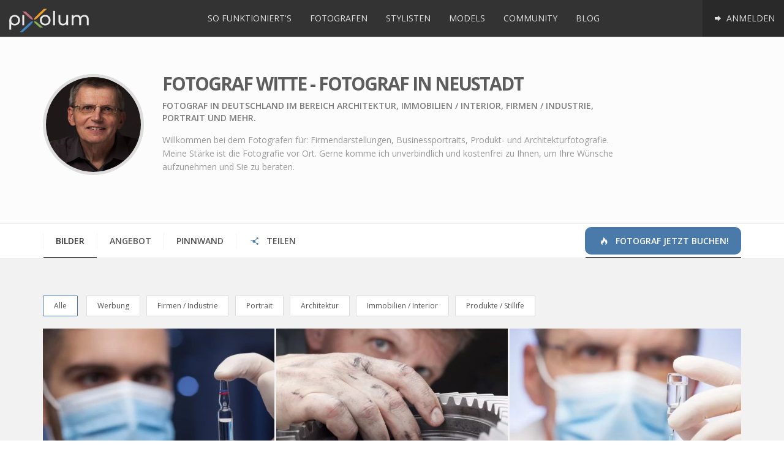

--- FILE ---
content_type: text/html; charset=UTF-8
request_url: https://www.pixolum.com/fotograf/fotograf-witte
body_size: 10235
content:
<!DOCTYPE HTML>
<html lang="de">
<head>
    
<title>Fotograf Witte - Fotograf in Neustadt für dein Fotoshooting</title>

<meta name="description" content="Fotoshooting bei Fotograf Witte buchen! Fotograf aus Neustadt (Deutschland) mit Leidenschaft! Diese Bilder werden dich überzeugen!" />
<meta name="keywords" content="Fotograf Witte,Fotograf männlich, Fotograf,Fotograf Neustadt,Architektur,Immobilien / Interior,Firmen / Industrie,Portrait,Werbung,Produkte / Stillife," />
<meta name="author" content="pixolum" />
<meta name="robots" content="index, follow, noodp" />
<meta name="revisit-after" content="1 days" />
<meta name="google-site-verification" content="FyaWF77UbeXPkmLdPAEh38o3y_VCJkxRXTNY3ThUrhc"/>
<meta name="msvalidate.01" content="462BFF60D9A7C0C7BB842C926998EB87"/>
<meta name="viewport" content="width=device-width, initial-scale=1.0" />

<meta property="og:title" content="Fotograf Witte - Fotograf in Neustadt für dein Fotoshooting" />
<meta property="og:description" content="Fotoshooting bei Fotograf Witte buchen! Fotograf aus Neustadt (Deutschland) mit Leidenschaft! Diese Bilder werden dich überzeugen!" />
<meta property="og:image" content="https://assets.pixolum.com/profile/uploads/23844/profimg/fotograf-neustadt-deutschland-fotograf-witte-2045176722.jpg" />
<meta property="og:url" content="https://www.pixolum.com/fotograf/fotograf-witte" />
<meta property="og:type" content="website" />
<meta property="og:site_name" content="pixolum" />
<meta property="profile:username" content="Fotograf Witte" />
<meta property="profile:gender" content="male" />
<meta property="article:publisher" content="https://www.facebook.com/pixolum" />
<meta property="fb:app_id" content="610034495689295" />

<meta name="twitter:card" content="summary_large_image" />
<meta name="twitter:site" content="@pixolum" />
<meta name="twitter:title" content="Fotograf Witte - Fotograf in Neustadt für dein Fotoshooting" />
<meta name="twitter:description" content="Fotoshooting bei Fotograf Witte buchen! Fotograf aus Neustadt (Deutschland) mit Leidenschaft! Diese Bilder werden dich überzeugen!" />
<meta name="twitter:creator" content="@pixolum" />
<meta name="twitter:image" content="https://assets.pixolum.com/profile/uploads/23844/profimg/fotograf-neustadt-deutschland-fotograf-witte-2045176722.jpg" />
<meta name="twitter:domain" content="pixolum.com" />
<meta name="twitter:url" content="https://www.pixolum.com/fotograf/fotograf-witte" />

    <base href="https://www.pixolum.com/"/>
    <link rel="canonical" href="https://www.pixolum.com/fotograf/fotograf-witte" />
        <link rel="alternate" hreflang="de" href="https://www.pixolum.com/de/fotograf/fotograf-witte"/>
    <link rel="alternate" hreflang="de-ch" href="https://www.pixolum.com/de/fotograf/fotograf-witte"/>
    <link rel="alternate" hreflang="de-de" href="https://www.pixolum.com/de/fotograf/fotograf-witte"/>
    <link rel="alternate" hreflang="de-at" href="https://www.pixolum.com/de/fotograf/fotograf-witte"/>
    <link rel="alternate" hreflang="x-default" href="https://www.pixolum.com/fotograf/fotograf-witte" />
    
    <link rel="dns-prefetch" href="//fonts.googleapis.com/">
    <link href='https://fonts.gstatic.com' rel='preconnect' crossorigin>
    <link rel="dns-prefetch" href="//google-analytics.com">
    <link rel="dns-prefetch" href="//connect.facebook.net">
    <link rel="dns-prefetch" href="//assets.pixolum.com/">
    <link type="text/css" rel="stylesheet" href="https://fonts.googleapis.com/css?family=Open+Sans:400,600,700,800"/>
        <link type="text/css" rel="stylesheet" href="https://assets.pixolum.com/css/main.min_15b.css">
        

    <!--[if lt IE 9]>
    <script src="//oss.maxcdn.com/libs/html5shiv/3.7.0/html5shiv.js"></script>
    <script src="//oss.maxcdn.com/libs/respond.js/1.3.0/respond.min.js"></script>
    <![endif]-->

    <!-- Favicon / Apple-Icons -->
    <link rel="shortcut icon" href="https://assets.pixolum.com/images/favicons/favicon.ico?v=8">
    <link rel="apple-touch-icon" sizes="57x57" href="https://assets.pixolum.com/images/favicons/apple-icon-57x57.png?v=8">
    <link rel="apple-touch-icon" sizes="60x60" href="https://assets.pixolum.com/images/favicons/apple-icon-60x60.png?v=8">
    <link rel="apple-touch-icon" sizes="72x72" href="https://assets.pixolum.com/images/favicons/apple-icon-72x72.png?v=8">
    <link rel="apple-touch-icon" sizes="76x76" href="https://assets.pixolum.com/images/favicons/apple-icon-76x76.png?v=8">
    <link rel="apple-touch-icon" sizes="114x114" href="https://assets.pixolum.com/images/favicons/apple-icon-114x114.png?v=8">
    <link rel="apple-touch-icon" sizes="120x120" href="https://assets.pixolum.com/images/favicons/apple-icon-120x120.png?v=8">
    <link rel="apple-touch-icon" sizes="144x144" href="https://assets.pixolum.com/images/favicons/apple-icon-144x144.png?v=8">
    <link rel="apple-touch-icon" sizes="152x152" href="https://assets.pixolum.com/images/favicons/apple-icon-152x152.png?v=8">
    <link rel="apple-touch-icon" sizes="180x180" href="https://assets.pixolum.com/images/favicons/apple-icon-180x180.png?v=8">
    <link rel="icon" type="image/png" sizes="192x192"  href="https://assets.pixolum.com/images/favicons/android-icon-192x192.png?v=8">
    <link rel="icon" type="image/png" sizes="32x32" href="https://assets.pixolum.com/images/favicons/favicon-32x32.png?v=8">
    <link rel="icon" type="image/png" sizes="96x96" href="https://assets.pixolum.com/images/favicons/favicon-96x96.png?v=8">
    <link rel="icon" type="image/png" sizes="16x16" href="https://assets.pixolum.com/images/favicons/favicon-16x16.png?v=8">
    <meta name="msapplication-TileColor" content="#ffffff">
    <meta name="msapplication-TileImage" content="https://assets.pixolum.com/images/favicons/ms-icon-144x144.png?v=8">
    <meta name="theme-color" content="#ffffff">

</head>

<body>

<div id="fb-root"></div>


<div id="wrap">

    <nav class="mynav">
        <a href='https://www.pixolum.com/' class="mynav__nav mynav__nav--left">
            <p><img src="https://assets.pixolum.com/images/pixolum-main-logo.svg" class="img-responsive" alt="pixolum"></p>
        </a>

        <div class="mynav__nav mynav__nav--burger jq-mynav-burger">
            <span class="icon-bar"></span>
            <span class="icon-bar"></span>
            <span class="icon-bar"></span>
        </div>

        <div class="mynav__hiddenmobile">
            <div class="mynav__trenner"></div>
            	<ul class="mynav__nav mynav__nav--right">
		<li class="active tippitall" data-act='login'><a href="#" class=""> <i class="icon-right"></i> Anmelden</a></li>
	</ul>


<ul class="mynav__nav mynav__nav--middle">
	<li><a class="" href="https://www.pixolum.com/sofunktionierts"> So funktioniert's</a></li>
	<li><a class="" href="https://www.pixolum.com/fotografen"> Fotografen </a></li>
	<li><a class="" href="https://www.pixolum.com/stylisten"> Stylisten </a></li>
	<li><a class="" href="https://www.pixolum.com/models"> Models </a></li>
	<li><a class="" href="https://www.pixolum.com/community"> Community</a></li>
	<li><a class="" href="https://www.pixolum.com/blog/"> Blog</a></li>
</ul>
        </div>
    </nav>

    

    <main>
        <div id="content">
            <span id='site_id' data-href='fotograf'></span>
            <div class="member__overlay">
    <div class="member__overlay--icon">
        <i class="icon-spin2 animate-spin"></i>
    </div>
</div>

<div id="identify" data-mid="23844"></div>
<span class="jq-see-lightbox-deeplink" data-targetimg=""></span>

<div class="section__greydrop member__head">
    <div class="container">
        <div class="row">
            <div class="col-md-2 col-sm-3">
                <img src='https://assets.pixolum.com/profile/uploads/23844/profimg/thumb-fotograf-neustadt-deutschland-fotograf-witte-2045176722.jpg' alt="Fotograf Fotograf Witte" class='img-responsive member__profimg'/>
            </div>
            <div class="col-md-8 col-sm-9">
                <h1 class="member__title">Fotograf Witte - Fotograf in Neustadt</h1>
                <h2 class="member__subtitle">Fotograf in Deutschland im Bereich Architektur, Immobilien / Interior, Firmen / Industrie, Portrait und mehr.</h2>
                <p class="member__desc">Willkommen bei dem Fotografen f&uuml;r:

Firmendarstellungen, Businessportraits, Produkt- und Architekturfotografie.

Meine St&auml;rke ist die Fotografie vor Ort. Gerne komme ich unverbindlich und kostenfrei zu Ihnen, um Ihre W&uuml;nsche aufzunehmen und Sie zu beraten.</p>
                <div class="trenner_20"></div>
                <ul class="member_footerinfo">
                                    </ul>
                <div class="trenner_0"></div>

                
            </div>

        </div>
    </div>
</div>


<div class="container">
    <div class="tabmenu tabmenu--notcentered tabmenu--mobilesee" id="tabmenu">
        <ul class="tabmenu__itemlist">
            <li class="tabmenu__itemlist--item jq-tabmenu-switchcontent" data-target="gallery"><a href="#" class="active">Bilder</a></li>
            <li class="tabmenu__itemlist--item jq-tabmenu-switchcontent" data-target="properties"><a href="#" class="">Angebot</a></li>
            <li class="tabmenu__itemlist--item jq-tabmenu-switchcontent" data-target="rating"><a href="#" class="">Pinnwand</a></li>
                        <li class="tabmenu__itemlist--item jq-tabmenu-switchcontent" data-target="share"><a href="#"><i class="icon-share hidden-sm hidden-xs"></i> Teilen</a></li>
                                    <li class="tabmenu__itemlist--item tabmenu__itemlist--item--colored">
                <a href="fotografen" class="active"><i class='icon-fire-1'></i> Fotograf jetzt buchen!</a>
            </li>
                    </ul>
    </div>
</div>


<div class="section__greydrop">
    <div class="container">

        <div id="gallery" class="imagestream imagestream--noheight jq-imagestream-loadscroll jq-selector-content" >
            <div class="jq-imagestream__images imagestream__imagessdf">
                <div id='filters-container' class='cbp-l-filters-button'>
            	<div data-filter='*' class='cbp-filter-item-active cbp-filter-item'>
					Alle <div class='cbp-filter-counter'></div>
                </div>
				<div data-filter='.cat-ADVERT' class='cbp-filter-item'>
						Werbung <div class='cbp-filter-counter'></div>
					</div><div data-filter='.cat-BIZ' class='cbp-filter-item'>
						Firmen / Industrie <div class='cbp-filter-counter'></div>
					</div><div data-filter='.cat-PORTR' class='cbp-filter-item'>
						Portrait <div class='cbp-filter-counter'></div>
					</div><div data-filter='.cat-ARCH' class='cbp-filter-item'>
						Architektur <div class='cbp-filter-counter'></div>
					</div><div data-filter='.cat-IMMO' class='cbp-filter-item'>
						Immobilien / Interior <div class='cbp-filter-counter'></div>
					</div><div data-filter='.cat-PRODSHO' class='cbp-filter-item'>
						Produkte / Stillife <div class='cbp-filter-counter'></div>
					</div>
            </div><div class='pixolum-members--loading'><i class='icon-spin2 animate-spin'></i></div>
										<div id='963425' class='pixolum-members cbp-l-grid-masonry' data-layout='grid' data-size='big' data-hasmorepics='yes' data-piccat='23844' data-person_or_stream='person'><div class='cbp-item cat-all cat-ADVERT identity' id='img_59364'>
										<a class='cbp-caption cbp-lightbox' data-title='<div class="lightbox__hidden__info" data-pid="59364" data-type="Fotograf" data-profillink="de/fotograf/fotograf-witte" data-category="Werbung" data-likes="0" data-profimg="https://assets.pixolum.com/profile/uploads/23844/profimg/mini-fotograf-neustadt-deutschland-fotograf-witte-2045176722.webp" data-itemtype="person" data-username="Fotograf Witte">Fotograf Witte</div>' href='https://assets.pixolum.com/profile/uploads/23844/fotograf-neustadt-deutschland-fotograf-witte-77477274.webp'>
											<div class='cbp-caption-defaultWrap'>
												<img src='https://assets.pixolum.com/profile/uploads/23844/thumb-fotograf-neustadt-deutschland-fotograf-witte-77477274.webp' alt='fotograf neustadt deutschland fotograf witte | pixolum' >
												
											</div>
										</a>
										<div class='image_footer_caption hidden-xs'>
											<div class='image_footer_caption-profilbild'><a href='de/fotograf/fotograf-witte'><img src='https://assets.pixolum.com/profile/uploads/23844/profimg/mini-fotograf-neustadt-deutschland-fotograf-witte-2045176722.webp'/></a></div>
											<div class='image_footer_caption-text'><a href='de/fotograf/fotograf-witte'>Fotograf Witte | Fotograf</a></div>
											<div class='image_footer_caption-piclike like' data-id='59364' data-type='image'><i class='icon-heart-empty'></i><span>0</span></div>
											<div class='image_footer_caption-comment'><i class='icon-comment-empty'></i> <span>0</span></div>
											<div class='trenner_0'></div>
										</div>
									</div><div class='cbp-item cat-all cat-ADVERT identity' id='img_59363'>
										<a class='cbp-caption cbp-lightbox' data-title='<div class="lightbox__hidden__info" data-pid="59363" data-type="Fotograf" data-profillink="de/fotograf/fotograf-witte" data-category="Werbung" data-likes="0" data-profimg="https://assets.pixolum.com/profile/uploads/23844/profimg/mini-fotograf-neustadt-deutschland-fotograf-witte-2045176722.webp" data-itemtype="person" data-username="Fotograf Witte">Fotograf Witte</div>' href='https://assets.pixolum.com/profile/uploads/23844/fotograf-neustadt-deutschland-fotograf-witte-901017566.webp'>
											<div class='cbp-caption-defaultWrap'>
												<img src='https://assets.pixolum.com/profile/uploads/23844/thumb-fotograf-neustadt-deutschland-fotograf-witte-901017566.webp' alt='fotograf neustadt deutschland fotograf witte | pixolum' >
												
											</div>
										</a>
										<div class='image_footer_caption hidden-xs'>
											<div class='image_footer_caption-profilbild'><a href='de/fotograf/fotograf-witte'><img src='https://assets.pixolum.com/profile/uploads/23844/profimg/mini-fotograf-neustadt-deutschland-fotograf-witte-2045176722.webp'/></a></div>
											<div class='image_footer_caption-text'><a href='de/fotograf/fotograf-witte'>Fotograf Witte | Fotograf</a></div>
											<div class='image_footer_caption-piclike like' data-id='59363' data-type='image'><i class='icon-heart-empty'></i><span>0</span></div>
											<div class='image_footer_caption-comment'><i class='icon-comment-empty'></i> <span>0</span></div>
											<div class='trenner_0'></div>
										</div>
									</div><div class='cbp-item cat-all cat-BIZ identity' id='img_59269'>
										<a class='cbp-caption cbp-lightbox' data-title='<div class="lightbox__hidden__info" data-pid="59269" data-type="Fotograf" data-profillink="de/fotograf/fotograf-witte" data-category="Firmen / Industrie" data-likes="0" data-profimg="https://assets.pixolum.com/profile/uploads/23844/profimg/mini-fotograf-neustadt-deutschland-fotograf-witte-2045176722.webp" data-itemtype="person" data-username="Fotograf Witte">Fotograf Witte</div>' href='https://assets.pixolum.com/profile/uploads/23844/fotograf-neustadt-deutschland-fotograf-witte-1814495235.webp'>
											<div class='cbp-caption-defaultWrap'>
												<img src='https://assets.pixolum.com/profile/uploads/23844/thumb-fotograf-neustadt-deutschland-fotograf-witte-1814495235.webp' alt='fotograf neustadt deutschland fotograf witte | pixolum' >
												
											</div>
										</a>
										<div class='image_footer_caption hidden-xs'>
											<div class='image_footer_caption-profilbild'><a href='de/fotograf/fotograf-witte'><img src='https://assets.pixolum.com/profile/uploads/23844/profimg/mini-fotograf-neustadt-deutschland-fotograf-witte-2045176722.webp'/></a></div>
											<div class='image_footer_caption-text'><a href='de/fotograf/fotograf-witte'>Fotograf Witte | Fotograf</a></div>
											<div class='image_footer_caption-piclike like' data-id='59269' data-type='image'><i class='icon-heart-empty'></i><span>0</span></div>
											<div class='image_footer_caption-comment'><i class='icon-comment-empty'></i> <span>0</span></div>
											<div class='trenner_0'></div>
										</div>
									</div><div class='cbp-item cat-all cat-PORTR identity' id='img_59272'>
										<a class='cbp-caption cbp-lightbox' data-title='<div class="lightbox__hidden__info" data-pid="59272" data-type="Fotograf" data-profillink="de/fotograf/fotograf-witte" data-category="Portrait" data-likes="0" data-profimg="https://assets.pixolum.com/profile/uploads/23844/profimg/mini-fotograf-neustadt-deutschland-fotograf-witte-2045176722.webp" data-itemtype="person" data-username="Fotograf Witte">Fotograf Witte</div>' href='https://assets.pixolum.com/profile/uploads/23844/fotograf-neustadt-deutschland-fotograf-witte-363377575.webp'>
											<div class='cbp-caption-defaultWrap'>
												<img src='https://assets.pixolum.com/profile/uploads/23844/thumb-fotograf-neustadt-deutschland-fotograf-witte-363377575.webp' alt='fotograf neustadt deutschland fotograf witte | pixolum' >
												
											</div>
										</a>
										<div class='image_footer_caption hidden-xs'>
											<div class='image_footer_caption-profilbild'><a href='de/fotograf/fotograf-witte'><img src='https://assets.pixolum.com/profile/uploads/23844/profimg/mini-fotograf-neustadt-deutschland-fotograf-witte-2045176722.webp'/></a></div>
											<div class='image_footer_caption-text'><a href='de/fotograf/fotograf-witte'>Fotograf Witte | Fotograf</a></div>
											<div class='image_footer_caption-piclike like' data-id='59272' data-type='image'><i class='icon-heart-empty'></i><span>0</span></div>
											<div class='image_footer_caption-comment'><i class='icon-comment-empty'></i> <span>0</span></div>
											<div class='trenner_0'></div>
										</div>
									</div><div class='cbp-item cat-all cat-BIZ identity' id='img_59280'>
										<a class='cbp-caption cbp-lightbox' data-title='<div class="lightbox__hidden__info" data-pid="59280" data-type="Fotograf" data-profillink="de/fotograf/fotograf-witte" data-category="Firmen / Industrie" data-likes="0" data-profimg="https://assets.pixolum.com/profile/uploads/23844/profimg/mini-fotograf-neustadt-deutschland-fotograf-witte-2045176722.webp" data-itemtype="person" data-username="Fotograf Witte">Fotograf Witte</div>' href='https://assets.pixolum.com/profile/uploads/23844/fotograf-neustadt-deutschland-fotograf-witte-357596125.webp'>
											<div class='cbp-caption-defaultWrap'>
												<img src='https://assets.pixolum.com/profile/uploads/23844/thumb-fotograf-neustadt-deutschland-fotograf-witte-357596125.webp' alt='fotograf neustadt deutschland fotograf witte | pixolum' >
												
											</div>
										</a>
										<div class='image_footer_caption hidden-xs'>
											<div class='image_footer_caption-profilbild'><a href='de/fotograf/fotograf-witte'><img src='https://assets.pixolum.com/profile/uploads/23844/profimg/mini-fotograf-neustadt-deutschland-fotograf-witte-2045176722.webp'/></a></div>
											<div class='image_footer_caption-text'><a href='de/fotograf/fotograf-witte'>Fotograf Witte | Fotograf</a></div>
											<div class='image_footer_caption-piclike like' data-id='59280' data-type='image'><i class='icon-heart-empty'></i><span>0</span></div>
											<div class='image_footer_caption-comment'><i class='icon-comment-empty'></i> <span>0</span></div>
											<div class='trenner_0'></div>
										</div>
									</div><div class='cbp-item cat-all cat-ARCH identity' id='img_59244'>
										<a class='cbp-caption cbp-lightbox' data-title='<div class="lightbox__hidden__info" data-pid="59244" data-type="Fotograf" data-profillink="de/fotograf/fotograf-witte" data-category="Architektur" data-likes="0" data-profimg="https://assets.pixolum.com/profile/uploads/23844/profimg/mini-fotograf-neustadt-deutschland-fotograf-witte-2045176722.webp" data-itemtype="person" data-username="Fotograf Witte">Fotograf Witte</div>' href='https://assets.pixolum.com/profile/uploads/23844/fotograf-neustadt-deutschland-fotograf-witte-205998956.webp'>
											<div class='cbp-caption-defaultWrap'>
												<img src='https://assets.pixolum.com/profile/uploads/23844/thumb-fotograf-neustadt-deutschland-fotograf-witte-205998956.webp' alt='fotograf neustadt deutschland fotograf witte | pixolum' >
												
											</div>
										</a>
										<div class='image_footer_caption hidden-xs'>
											<div class='image_footer_caption-profilbild'><a href='de/fotograf/fotograf-witte'><img src='https://assets.pixolum.com/profile/uploads/23844/profimg/mini-fotograf-neustadt-deutschland-fotograf-witte-2045176722.webp'/></a></div>
											<div class='image_footer_caption-text'><a href='de/fotograf/fotograf-witte'>Fotograf Witte | Fotograf</a></div>
											<div class='image_footer_caption-piclike like' data-id='59244' data-type='image'><i class='icon-heart-empty'></i><span>0</span></div>
											<div class='image_footer_caption-comment'><i class='icon-comment-empty'></i> <span>0</span></div>
											<div class='trenner_0'></div>
										</div>
									</div><div class='cbp-item cat-all cat-PORTR identity' id='img_59277'>
										<a class='cbp-caption cbp-lightbox' data-title='<div class="lightbox__hidden__info" data-pid="59277" data-type="Fotograf" data-profillink="de/fotograf/fotograf-witte" data-category="Portrait" data-likes="0" data-profimg="https://assets.pixolum.com/profile/uploads/23844/profimg/mini-fotograf-neustadt-deutschland-fotograf-witte-2045176722.webp" data-itemtype="person" data-username="Fotograf Witte">Fotograf Witte</div>' href='https://assets.pixolum.com/profile/uploads/23844/fotograf-neustadt-deutschland-fotograf-witte-238460647.webp'>
											<div class='cbp-caption-defaultWrap'>
												<img src='https://assets.pixolum.com/profile/uploads/23844/thumb-fotograf-neustadt-deutschland-fotograf-witte-238460647.webp' alt='fotograf neustadt deutschland fotograf witte | pixolum' >
												
											</div>
										</a>
										<div class='image_footer_caption hidden-xs'>
											<div class='image_footer_caption-profilbild'><a href='de/fotograf/fotograf-witte'><img src='https://assets.pixolum.com/profile/uploads/23844/profimg/mini-fotograf-neustadt-deutschland-fotograf-witte-2045176722.webp'/></a></div>
											<div class='image_footer_caption-text'><a href='de/fotograf/fotograf-witte'>Fotograf Witte | Fotograf</a></div>
											<div class='image_footer_caption-piclike like' data-id='59277' data-type='image'><i class='icon-heart-empty'></i><span>0</span></div>
											<div class='image_footer_caption-comment'><i class='icon-comment-empty'></i> <span>0</span></div>
											<div class='trenner_0'></div>
										</div>
									</div><div class='cbp-item cat-all cat-ARCH identity' id='img_59246'>
										<a class='cbp-caption cbp-lightbox' data-title='<div class="lightbox__hidden__info" data-pid="59246" data-type="Fotograf" data-profillink="de/fotograf/fotograf-witte" data-category="Architektur" data-likes="0" data-profimg="https://assets.pixolum.com/profile/uploads/23844/profimg/mini-fotograf-neustadt-deutschland-fotograf-witte-2045176722.webp" data-itemtype="person" data-username="Fotograf Witte">Fotograf Witte</div>' href='https://assets.pixolum.com/profile/uploads/23844/fotograf-neustadt-deutschland-fotograf-witte-220834309.webp'>
											<div class='cbp-caption-defaultWrap'>
												<img src='https://assets.pixolum.com/profile/uploads/23844/thumb-fotograf-neustadt-deutschland-fotograf-witte-220834309.webp' alt='fotograf neustadt deutschland fotograf witte | pixolum' >
												
											</div>
										</a>
										<div class='image_footer_caption hidden-xs'>
											<div class='image_footer_caption-profilbild'><a href='de/fotograf/fotograf-witte'><img src='https://assets.pixolum.com/profile/uploads/23844/profimg/mini-fotograf-neustadt-deutschland-fotograf-witte-2045176722.webp'/></a></div>
											<div class='image_footer_caption-text'><a href='de/fotograf/fotograf-witte'>Fotograf Witte | Fotograf</a></div>
											<div class='image_footer_caption-piclike like' data-id='59246' data-type='image'><i class='icon-heart-empty'></i><span>0</span></div>
											<div class='image_footer_caption-comment'><i class='icon-comment-empty'></i> <span>0</span></div>
											<div class='trenner_0'></div>
										</div>
									</div><div class='cbp-item cat-all cat-IMMO identity' id='img_59250'>
										<a class='cbp-caption cbp-lightbox' data-title='<div class="lightbox__hidden__info" data-pid="59250" data-type="Fotograf" data-profillink="de/fotograf/fotograf-witte" data-category="Immobilien / Interior" data-likes="0" data-profimg="https://assets.pixolum.com/profile/uploads/23844/profimg/mini-fotograf-neustadt-deutschland-fotograf-witte-2045176722.webp" data-itemtype="person" data-username="Fotograf Witte">Fotograf Witte</div>' href='https://assets.pixolum.com/profile/uploads/23844/fotograf-neustadt-deutschland-fotograf-witte-295162210.webp'>
											<div class='cbp-caption-defaultWrap'>
												<img src='https://assets.pixolum.com/profile/uploads/23844/thumb-fotograf-neustadt-deutschland-fotograf-witte-295162210.webp' alt='fotograf neustadt deutschland fotograf witte | pixolum' >
												
											</div>
										</a>
										<div class='image_footer_caption hidden-xs'>
											<div class='image_footer_caption-profilbild'><a href='de/fotograf/fotograf-witte'><img src='https://assets.pixolum.com/profile/uploads/23844/profimg/mini-fotograf-neustadt-deutschland-fotograf-witte-2045176722.webp'/></a></div>
											<div class='image_footer_caption-text'><a href='de/fotograf/fotograf-witte'>Fotograf Witte | Fotograf</a></div>
											<div class='image_footer_caption-piclike like' data-id='59250' data-type='image'><i class='icon-heart-empty'></i><span>0</span></div>
											<div class='image_footer_caption-comment'><i class='icon-comment-empty'></i> <span>0</span></div>
											<div class='trenner_0'></div>
										</div>
									</div><div class='cbp-item cat-all cat-PRODSHO identity' id='img_59322'>
										<a class='cbp-caption cbp-lightbox' data-title='<div class="lightbox__hidden__info" data-pid="59322" data-type="Fotograf" data-profillink="de/fotograf/fotograf-witte" data-category="Produkte / Stillife" data-likes="0" data-profimg="https://assets.pixolum.com/profile/uploads/23844/profimg/mini-fotograf-neustadt-deutschland-fotograf-witte-2045176722.webp" data-itemtype="person" data-username="Fotograf Witte">Fotograf Witte</div>' href='https://assets.pixolum.com/profile/uploads/23844/fotograf-neustadt-deutschland-fotograf-witte-1745618811.webp'>
											<div class='cbp-caption-defaultWrap'>
												<img src='https://assets.pixolum.com/profile/uploads/23844/thumb-fotograf-neustadt-deutschland-fotograf-witte-1745618811.webp' alt='fotograf neustadt deutschland fotograf witte | pixolum' >
												
											</div>
										</a>
										<div class='image_footer_caption hidden-xs'>
											<div class='image_footer_caption-profilbild'><a href='de/fotograf/fotograf-witte'><img src='https://assets.pixolum.com/profile/uploads/23844/profimg/mini-fotograf-neustadt-deutschland-fotograf-witte-2045176722.webp'/></a></div>
											<div class='image_footer_caption-text'><a href='de/fotograf/fotograf-witte'>Fotograf Witte | Fotograf</a></div>
											<div class='image_footer_caption-piclike like' data-id='59322' data-type='image'><i class='icon-heart-empty'></i><span>0</span></div>
											<div class='image_footer_caption-comment'><i class='icon-comment-empty'></i> <span>0</span></div>
											<div class='trenner_0'></div>
										</div>
									</div><div class='cbp-item cat-all cat-ADVERT identity' id='img_59281'>
										<a class='cbp-caption cbp-lightbox' data-title='<div class="lightbox__hidden__info" data-pid="59281" data-type="Fotograf" data-profillink="de/fotograf/fotograf-witte" data-category="Werbung" data-likes="0" data-profimg="https://assets.pixolum.com/profile/uploads/23844/profimg/mini-fotograf-neustadt-deutschland-fotograf-witte-2045176722.webp" data-itemtype="person" data-username="Fotograf Witte">Fotograf Witte</div>' href='https://assets.pixolum.com/profile/uploads/23844/fotograf-neustadt-deutschland-fotograf-witte-644599751.webp'>
											<div class='cbp-caption-defaultWrap'>
												<img src='https://assets.pixolum.com/profile/uploads/23844/thumb-fotograf-neustadt-deutschland-fotograf-witte-644599751.webp' alt='fotograf neustadt deutschland fotograf witte | pixolum' >
												
											</div>
										</a>
										<div class='image_footer_caption hidden-xs'>
											<div class='image_footer_caption-profilbild'><a href='de/fotograf/fotograf-witte'><img src='https://assets.pixolum.com/profile/uploads/23844/profimg/mini-fotograf-neustadt-deutschland-fotograf-witte-2045176722.webp'/></a></div>
											<div class='image_footer_caption-text'><a href='de/fotograf/fotograf-witte'>Fotograf Witte | Fotograf</a></div>
											<div class='image_footer_caption-piclike like' data-id='59281' data-type='image'><i class='icon-heart-empty'></i><span>0</span></div>
											<div class='image_footer_caption-comment'><i class='icon-comment-empty'></i> <span>0</span></div>
											<div class='trenner_0'></div>
										</div>
									</div><div class='cbp-item cat-all cat-PRODSHO identity' id='img_59319'>
										<a class='cbp-caption cbp-lightbox' data-title='<div class="lightbox__hidden__info" data-pid="59319" data-type="Fotograf" data-profillink="de/fotograf/fotograf-witte" data-category="Produkte / Stillife" data-likes="0" data-profimg="https://assets.pixolum.com/profile/uploads/23844/profimg/mini-fotograf-neustadt-deutschland-fotograf-witte-2045176722.webp" data-itemtype="person" data-username="Fotograf Witte">Fotograf Witte</div>' href='https://assets.pixolum.com/profile/uploads/23844/fotograf-neustadt-deutschland-fotograf-witte-716481729.webp'>
											<div class='cbp-caption-defaultWrap'>
												<img src='https://assets.pixolum.com/profile/uploads/23844/thumb-fotograf-neustadt-deutschland-fotograf-witte-716481729.webp' alt='fotograf neustadt deutschland fotograf witte | pixolum' >
												
											</div>
										</a>
										<div class='image_footer_caption hidden-xs'>
											<div class='image_footer_caption-profilbild'><a href='de/fotograf/fotograf-witte'><img src='https://assets.pixolum.com/profile/uploads/23844/profimg/mini-fotograf-neustadt-deutschland-fotograf-witte-2045176722.webp'/></a></div>
											<div class='image_footer_caption-text'><a href='de/fotograf/fotograf-witte'>Fotograf Witte | Fotograf</a></div>
											<div class='image_footer_caption-piclike like' data-id='59319' data-type='image'><i class='icon-heart-empty'></i><span>0</span></div>
											<div class='image_footer_caption-comment'><i class='icon-comment-empty'></i> <span>0</span></div>
											<div class='trenner_0'></div>
										</div>
									</div><div class='cbp-item cat-all cat-ADVERT identity' id='img_59318'>
										<a class='cbp-caption cbp-lightbox' data-title='<div class="lightbox__hidden__info" data-pid="59318" data-type="Fotograf" data-profillink="de/fotograf/fotograf-witte" data-category="Werbung" data-likes="0" data-profimg="https://assets.pixolum.com/profile/uploads/23844/profimg/mini-fotograf-neustadt-deutschland-fotograf-witte-2045176722.webp" data-itemtype="person" data-username="Fotograf Witte">Fotograf Witte</div>' href='https://assets.pixolum.com/profile/uploads/23844/fotograf-neustadt-deutschland-fotograf-witte-298422517.webp'>
											<div class='cbp-caption-defaultWrap'>
												<img src='https://assets.pixolum.com/profile/uploads/23844/thumb-fotograf-neustadt-deutschland-fotograf-witte-298422517.webp' alt='fotograf neustadt deutschland fotograf witte | pixolum' >
												
											</div>
										</a>
										<div class='image_footer_caption hidden-xs'>
											<div class='image_footer_caption-profilbild'><a href='de/fotograf/fotograf-witte'><img src='https://assets.pixolum.com/profile/uploads/23844/profimg/mini-fotograf-neustadt-deutschland-fotograf-witte-2045176722.webp'/></a></div>
											<div class='image_footer_caption-text'><a href='de/fotograf/fotograf-witte'>Fotograf Witte | Fotograf</a></div>
											<div class='image_footer_caption-piclike like' data-id='59318' data-type='image'><i class='icon-heart-empty'></i><span>0</span></div>
											<div class='image_footer_caption-comment'><i class='icon-comment-empty'></i> <span>0</span></div>
											<div class='trenner_0'></div>
										</div>
									</div><div class='cbp-item cat-all cat-ADVERT identity' id='img_59314'>
										<a class='cbp-caption cbp-lightbox' data-title='<div class="lightbox__hidden__info" data-pid="59314" data-type="Fotograf" data-profillink="de/fotograf/fotograf-witte" data-category="Werbung" data-likes="0" data-profimg="https://assets.pixolum.com/profile/uploads/23844/profimg/mini-fotograf-neustadt-deutschland-fotograf-witte-2045176722.webp" data-itemtype="person" data-username="Fotograf Witte">Fotograf Witte</div>' href='https://assets.pixolum.com/profile/uploads/23844/fotograf-neustadt-deutschland-fotograf-witte-20876168.webp'>
											<div class='cbp-caption-defaultWrap'>
												<img src='https://assets.pixolum.com/profile/uploads/23844/thumb-fotograf-neustadt-deutschland-fotograf-witte-20876168.webp' alt='fotograf neustadt deutschland fotograf witte | pixolum' >
												
											</div>
										</a>
										<div class='image_footer_caption hidden-xs'>
											<div class='image_footer_caption-profilbild'><a href='de/fotograf/fotograf-witte'><img src='https://assets.pixolum.com/profile/uploads/23844/profimg/mini-fotograf-neustadt-deutschland-fotograf-witte-2045176722.webp'/></a></div>
											<div class='image_footer_caption-text'><a href='de/fotograf/fotograf-witte'>Fotograf Witte | Fotograf</a></div>
											<div class='image_footer_caption-piclike like' data-id='59314' data-type='image'><i class='icon-heart-empty'></i><span>0</span></div>
											<div class='image_footer_caption-comment'><i class='icon-comment-empty'></i> <span>0</span></div>
											<div class='trenner_0'></div>
										</div>
									</div><div class='cbp-item cat-all cat-PRODSHO identity' id='img_59316'>
										<a class='cbp-caption cbp-lightbox' data-title='<div class="lightbox__hidden__info" data-pid="59316" data-type="Fotograf" data-profillink="de/fotograf/fotograf-witte" data-category="Produkte / Stillife" data-likes="0" data-profimg="https://assets.pixolum.com/profile/uploads/23844/profimg/mini-fotograf-neustadt-deutschland-fotograf-witte-2045176722.webp" data-itemtype="person" data-username="Fotograf Witte">Fotograf Witte</div>' href='https://assets.pixolum.com/profile/uploads/23844/fotograf-neustadt-deutschland-fotograf-witte-991510593.webp'>
											<div class='cbp-caption-defaultWrap'>
												<img src='https://assets.pixolum.com/profile/uploads/23844/thumb-fotograf-neustadt-deutschland-fotograf-witte-991510593.webp' alt='fotograf neustadt deutschland fotograf witte | pixolum' >
												
											</div>
										</a>
										<div class='image_footer_caption hidden-xs'>
											<div class='image_footer_caption-profilbild'><a href='de/fotograf/fotograf-witte'><img src='https://assets.pixolum.com/profile/uploads/23844/profimg/mini-fotograf-neustadt-deutschland-fotograf-witte-2045176722.webp'/></a></div>
											<div class='image_footer_caption-text'><a href='de/fotograf/fotograf-witte'>Fotograf Witte | Fotograf</a></div>
											<div class='image_footer_caption-piclike like' data-id='59316' data-type='image'><i class='icon-heart-empty'></i><span>0</span></div>
											<div class='image_footer_caption-comment'><i class='icon-comment-empty'></i> <span>0</span></div>
											<div class='trenner_0'></div>
										</div>
									</div><div class='cbp-item cat-all cat-ADVERT identity' id='img_59313'>
										<a class='cbp-caption cbp-lightbox' data-title='<div class="lightbox__hidden__info" data-pid="59313" data-type="Fotograf" data-profillink="de/fotograf/fotograf-witte" data-category="Werbung" data-likes="0" data-profimg="https://assets.pixolum.com/profile/uploads/23844/profimg/mini-fotograf-neustadt-deutschland-fotograf-witte-2045176722.webp" data-itemtype="person" data-username="Fotograf Witte">Fotograf Witte</div>' href='https://assets.pixolum.com/profile/uploads/23844/fotograf-neustadt-deutschland-fotograf-witte-457657573.webp'>
											<div class='cbp-caption-defaultWrap'>
												<img src='https://assets.pixolum.com/profile/uploads/23844/thumb-fotograf-neustadt-deutschland-fotograf-witte-457657573.webp' alt='fotograf neustadt deutschland fotograf witte | pixolum' >
												
											</div>
										</a>
										<div class='image_footer_caption hidden-xs'>
											<div class='image_footer_caption-profilbild'><a href='de/fotograf/fotograf-witte'><img src='https://assets.pixolum.com/profile/uploads/23844/profimg/mini-fotograf-neustadt-deutschland-fotograf-witte-2045176722.webp'/></a></div>
											<div class='image_footer_caption-text'><a href='de/fotograf/fotograf-witte'>Fotograf Witte | Fotograf</a></div>
											<div class='image_footer_caption-piclike like' data-id='59313' data-type='image'><i class='icon-heart-empty'></i><span>0</span></div>
											<div class='image_footer_caption-comment'><i class='icon-comment-empty'></i> <span>0</span></div>
											<div class='trenner_0'></div>
										</div>
									</div><div class='cbp-item cat-all cat-IMMO identity' id='img_59293'>
										<a class='cbp-caption cbp-lightbox' data-title='<div class="lightbox__hidden__info" data-pid="59293" data-type="Fotograf" data-profillink="de/fotograf/fotograf-witte" data-category="Immobilien / Interior" data-likes="0" data-profimg="https://assets.pixolum.com/profile/uploads/23844/profimg/mini-fotograf-neustadt-deutschland-fotograf-witte-2045176722.webp" data-itemtype="person" data-username="Fotograf Witte">Fotograf Witte</div>' href='https://assets.pixolum.com/profile/uploads/23844/fotograf-neustadt-deutschland-fotograf-witte-1915696722.webp'>
											<div class='cbp-caption-defaultWrap'>
												<img src='https://assets.pixolum.com/profile/uploads/23844/thumb-fotograf-neustadt-deutschland-fotograf-witte-1915696722.webp' alt='fotograf neustadt deutschland fotograf witte | pixolum' >
												
											</div>
										</a>
										<div class='image_footer_caption hidden-xs'>
											<div class='image_footer_caption-profilbild'><a href='de/fotograf/fotograf-witte'><img src='https://assets.pixolum.com/profile/uploads/23844/profimg/mini-fotograf-neustadt-deutschland-fotograf-witte-2045176722.webp'/></a></div>
											<div class='image_footer_caption-text'><a href='de/fotograf/fotograf-witte'>Fotograf Witte | Fotograf</a></div>
											<div class='image_footer_caption-piclike like' data-id='59293' data-type='image'><i class='icon-heart-empty'></i><span>0</span></div>
											<div class='image_footer_caption-comment'><i class='icon-comment-empty'></i> <span>0</span></div>
											<div class='trenner_0'></div>
										</div>
									</div><div class='cbp-item cat-all cat-PRODSHO identity' id='img_59283'>
										<a class='cbp-caption cbp-lightbox' data-title='<div class="lightbox__hidden__info" data-pid="59283" data-type="Fotograf" data-profillink="de/fotograf/fotograf-witte" data-category="Produkte / Stillife" data-likes="0" data-profimg="https://assets.pixolum.com/profile/uploads/23844/profimg/mini-fotograf-neustadt-deutschland-fotograf-witte-2045176722.webp" data-itemtype="person" data-username="Fotograf Witte">Fotograf Witte</div>' href='https://assets.pixolum.com/profile/uploads/23844/fotograf-neustadt-deutschland-fotograf-witte-692107987.webp'>
											<div class='cbp-caption-defaultWrap'>
												<img src='https://assets.pixolum.com/profile/uploads/23844/thumb-fotograf-neustadt-deutschland-fotograf-witte-692107987.webp' alt='fotograf neustadt deutschland fotograf witte | pixolum' >
												
											</div>
										</a>
										<div class='image_footer_caption hidden-xs'>
											<div class='image_footer_caption-profilbild'><a href='de/fotograf/fotograf-witte'><img src='https://assets.pixolum.com/profile/uploads/23844/profimg/mini-fotograf-neustadt-deutschland-fotograf-witte-2045176722.webp'/></a></div>
											<div class='image_footer_caption-text'><a href='de/fotograf/fotograf-witte'>Fotograf Witte | Fotograf</a></div>
											<div class='image_footer_caption-piclike like' data-id='59283' data-type='image'><i class='icon-heart-empty'></i><span>0</span></div>
											<div class='image_footer_caption-comment'><i class='icon-comment-empty'></i> <span>0</span></div>
											<div class='trenner_0'></div>
										</div>
									</div><div class='cbp-item cat-all cat-PRODSHO identity' id='img_59315'>
										<a class='cbp-caption cbp-lightbox' data-title='<div class="lightbox__hidden__info" data-pid="59315" data-type="Fotograf" data-profillink="de/fotograf/fotograf-witte" data-category="Produkte / Stillife" data-likes="0" data-profimg="https://assets.pixolum.com/profile/uploads/23844/profimg/mini-fotograf-neustadt-deutschland-fotograf-witte-2045176722.webp" data-itemtype="person" data-username="Fotograf Witte">Fotograf Witte</div>' href='https://assets.pixolum.com/profile/uploads/23844/fotograf-neustadt-deutschland-fotograf-witte-1578257590.webp'>
											<div class='cbp-caption-defaultWrap'>
												<img src='https://assets.pixolum.com/profile/uploads/23844/thumb-fotograf-neustadt-deutschland-fotograf-witte-1578257590.webp' alt='fotograf neustadt deutschland fotograf witte | pixolum' >
												
											</div>
										</a>
										<div class='image_footer_caption hidden-xs'>
											<div class='image_footer_caption-profilbild'><a href='de/fotograf/fotograf-witte'><img src='https://assets.pixolum.com/profile/uploads/23844/profimg/mini-fotograf-neustadt-deutschland-fotograf-witte-2045176722.webp'/></a></div>
											<div class='image_footer_caption-text'><a href='de/fotograf/fotograf-witte'>Fotograf Witte | Fotograf</a></div>
											<div class='image_footer_caption-piclike like' data-id='59315' data-type='image'><i class='icon-heart-empty'></i><span>0</span></div>
											<div class='image_footer_caption-comment'><i class='icon-comment-empty'></i> <span>0</span></div>
											<div class='trenner_0'></div>
										</div>
									</div><div class='cbp-item cat-all cat-PRODSHO identity' id='img_59284'>
										<a class='cbp-caption cbp-lightbox' data-title='<div class="lightbox__hidden__info" data-pid="59284" data-type="Fotograf" data-profillink="de/fotograf/fotograf-witte" data-category="Produkte / Stillife" data-likes="0" data-profimg="https://assets.pixolum.com/profile/uploads/23844/profimg/mini-fotograf-neustadt-deutschland-fotograf-witte-2045176722.webp" data-itemtype="person" data-username="Fotograf Witte">Fotograf Witte</div>' href='https://assets.pixolum.com/profile/uploads/23844/fotograf-neustadt-deutschland-fotograf-witte-187211714.webp'>
											<div class='cbp-caption-defaultWrap'>
												<img src='https://assets.pixolum.com/profile/uploads/23844/thumb-fotograf-neustadt-deutschland-fotograf-witte-187211714.webp' alt='fotograf neustadt deutschland fotograf witte | pixolum' >
												
											</div>
										</a>
										<div class='image_footer_caption hidden-xs'>
											<div class='image_footer_caption-profilbild'><a href='de/fotograf/fotograf-witte'><img src='https://assets.pixolum.com/profile/uploads/23844/profimg/mini-fotograf-neustadt-deutschland-fotograf-witte-2045176722.webp'/></a></div>
											<div class='image_footer_caption-text'><a href='de/fotograf/fotograf-witte'>Fotograf Witte | Fotograf</a></div>
											<div class='image_footer_caption-piclike like' data-id='59284' data-type='image'><i class='icon-heart-empty'></i><span>0</span></div>
											<div class='image_footer_caption-comment'><i class='icon-comment-empty'></i> <span>0</span></div>
											<div class='trenner_0'></div>
										</div>
									</div><div class='cbp-item cat-all cat-ADVERT identity' id='img_59291'>
										<a class='cbp-caption cbp-lightbox' data-title='<div class="lightbox__hidden__info" data-pid="59291" data-type="Fotograf" data-profillink="de/fotograf/fotograf-witte" data-category="Werbung" data-likes="0" data-profimg="https://assets.pixolum.com/profile/uploads/23844/profimg/mini-fotograf-neustadt-deutschland-fotograf-witte-2045176722.webp" data-itemtype="person" data-username="Fotograf Witte">Fotograf Witte</div>' href='https://assets.pixolum.com/profile/uploads/23844/fotograf-neustadt-deutschland-fotograf-witte-1256312490.webp'>
											<div class='cbp-caption-defaultWrap'>
												<img src='https://assets.pixolum.com/profile/uploads/23844/thumb-fotograf-neustadt-deutschland-fotograf-witte-1256312490.webp' alt='fotograf neustadt deutschland fotograf witte | pixolum' >
												
											</div>
										</a>
										<div class='image_footer_caption hidden-xs'>
											<div class='image_footer_caption-profilbild'><a href='de/fotograf/fotograf-witte'><img src='https://assets.pixolum.com/profile/uploads/23844/profimg/mini-fotograf-neustadt-deutschland-fotograf-witte-2045176722.webp'/></a></div>
											<div class='image_footer_caption-text'><a href='de/fotograf/fotograf-witte'>Fotograf Witte | Fotograf</a></div>
											<div class='image_footer_caption-piclike like' data-id='59291' data-type='image'><i class='icon-heart-empty'></i><span>0</span></div>
											<div class='image_footer_caption-comment'><i class='icon-comment-empty'></i> <span>0</span></div>
											<div class='trenner_0'></div>
										</div>
									</div><div class='cbp-item cat-all cat-ADVERT identity' id='img_59282'>
										<a class='cbp-caption cbp-lightbox' data-title='<div class="lightbox__hidden__info" data-pid="59282" data-type="Fotograf" data-profillink="de/fotograf/fotograf-witte" data-category="Werbung" data-likes="0" data-profimg="https://assets.pixolum.com/profile/uploads/23844/profimg/mini-fotograf-neustadt-deutschland-fotograf-witte-2045176722.webp" data-itemtype="person" data-username="Fotograf Witte">Fotograf Witte</div>' href='https://assets.pixolum.com/profile/uploads/23844/fotograf-neustadt-deutschland-fotograf-witte-32570136.webp'>
											<div class='cbp-caption-defaultWrap'>
												<img src='https://assets.pixolum.com/profile/uploads/23844/thumb-fotograf-neustadt-deutschland-fotograf-witte-32570136.webp' alt='fotograf neustadt deutschland fotograf witte | pixolum' >
												
											</div>
										</a>
										<div class='image_footer_caption hidden-xs'>
											<div class='image_footer_caption-profilbild'><a href='de/fotograf/fotograf-witte'><img src='https://assets.pixolum.com/profile/uploads/23844/profimg/mini-fotograf-neustadt-deutschland-fotograf-witte-2045176722.webp'/></a></div>
											<div class='image_footer_caption-text'><a href='de/fotograf/fotograf-witte'>Fotograf Witte | Fotograf</a></div>
											<div class='image_footer_caption-piclike like' data-id='59282' data-type='image'><i class='icon-heart-empty'></i><span>0</span></div>
											<div class='image_footer_caption-comment'><i class='icon-comment-empty'></i> <span>0</span></div>
											<div class='trenner_0'></div>
										</div>
									</div><div class='cbp-item cat-all cat-ADVERT identity' id='img_59294'>
										<a class='cbp-caption cbp-lightbox' data-title='<div class="lightbox__hidden__info" data-pid="59294" data-type="Fotograf" data-profillink="de/fotograf/fotograf-witte" data-category="Werbung" data-likes="0" data-profimg="https://assets.pixolum.com/profile/uploads/23844/profimg/mini-fotograf-neustadt-deutschland-fotograf-witte-2045176722.webp" data-itemtype="person" data-username="Fotograf Witte">Fotograf Witte</div>' href='https://assets.pixolum.com/profile/uploads/23844/fotograf-neustadt-deutschland-fotograf-witte-901872436.webp'>
											<div class='cbp-caption-defaultWrap'>
												<img src='https://assets.pixolum.com/profile/uploads/23844/thumb-fotograf-neustadt-deutschland-fotograf-witte-901872436.webp' alt='fotograf neustadt deutschland fotograf witte | pixolum' >
												
											</div>
										</a>
										<div class='image_footer_caption hidden-xs'>
											<div class='image_footer_caption-profilbild'><a href='de/fotograf/fotograf-witte'><img src='https://assets.pixolum.com/profile/uploads/23844/profimg/mini-fotograf-neustadt-deutschland-fotograf-witte-2045176722.webp'/></a></div>
											<div class='image_footer_caption-text'><a href='de/fotograf/fotograf-witte'>Fotograf Witte | Fotograf</a></div>
											<div class='image_footer_caption-piclike like' data-id='59294' data-type='image'><i class='icon-heart-empty'></i><span>0</span></div>
											<div class='image_footer_caption-comment'><i class='icon-comment-empty'></i> <span>0</span></div>
											<div class='trenner_0'></div>
										</div>
									</div><div class='cbp-item cat-all cat-ADVERT identity' id='img_59279'>
										<a class='cbp-caption cbp-lightbox' data-title='<div class="lightbox__hidden__info" data-pid="59279" data-type="Fotograf" data-profillink="de/fotograf/fotograf-witte" data-category="Werbung" data-likes="0" data-profimg="https://assets.pixolum.com/profile/uploads/23844/profimg/mini-fotograf-neustadt-deutschland-fotograf-witte-2045176722.webp" data-itemtype="person" data-username="Fotograf Witte">Fotograf Witte</div>' href='https://assets.pixolum.com/profile/uploads/23844/fotograf-neustadt-deutschland-fotograf-witte-1715694403.webp'>
											<div class='cbp-caption-defaultWrap'>
												<img src='https://assets.pixolum.com/profile/uploads/23844/thumb-fotograf-neustadt-deutschland-fotograf-witte-1715694403.webp' alt='fotograf neustadt deutschland fotograf witte | pixolum' >
												
											</div>
										</a>
										<div class='image_footer_caption hidden-xs'>
											<div class='image_footer_caption-profilbild'><a href='de/fotograf/fotograf-witte'><img src='https://assets.pixolum.com/profile/uploads/23844/profimg/mini-fotograf-neustadt-deutschland-fotograf-witte-2045176722.webp'/></a></div>
											<div class='image_footer_caption-text'><a href='de/fotograf/fotograf-witte'>Fotograf Witte | Fotograf</a></div>
											<div class='image_footer_caption-piclike like' data-id='59279' data-type='image'><i class='icon-heart-empty'></i><span>0</span></div>
											<div class='image_footer_caption-comment'><i class='icon-comment-empty'></i> <span>0</span></div>
											<div class='trenner_0'></div>
										</div>
									</div><div class='cbp-item cat-all cat-PORTR identity' id='img_59278'>
										<a class='cbp-caption cbp-lightbox' data-title='<div class="lightbox__hidden__info" data-pid="59278" data-type="Fotograf" data-profillink="de/fotograf/fotograf-witte" data-category="Portrait" data-likes="0" data-profimg="https://assets.pixolum.com/profile/uploads/23844/profimg/mini-fotograf-neustadt-deutschland-fotograf-witte-2045176722.webp" data-itemtype="person" data-username="Fotograf Witte">Fotograf Witte</div>' href='https://assets.pixolum.com/profile/uploads/23844/fotograf-neustadt-deutschland-fotograf-witte-458702811.webp'>
											<div class='cbp-caption-defaultWrap'>
												<img src='https://assets.pixolum.com/profile/uploads/23844/thumb-fotograf-neustadt-deutschland-fotograf-witte-458702811.webp' alt='fotograf neustadt deutschland fotograf witte | pixolum' >
												
											</div>
										</a>
										<div class='image_footer_caption hidden-xs'>
											<div class='image_footer_caption-profilbild'><a href='de/fotograf/fotograf-witte'><img src='https://assets.pixolum.com/profile/uploads/23844/profimg/mini-fotograf-neustadt-deutschland-fotograf-witte-2045176722.webp'/></a></div>
											<div class='image_footer_caption-text'><a href='de/fotograf/fotograf-witte'>Fotograf Witte | Fotograf</a></div>
											<div class='image_footer_caption-piclike like' data-id='59278' data-type='image'><i class='icon-heart-empty'></i><span>0</span></div>
											<div class='image_footer_caption-comment'><i class='icon-comment-empty'></i> <span>0</span></div>
											<div class='trenner_0'></div>
										</div>
									</div><div class='cbp-item cat-all cat-BIZ identity' id='img_59268'>
										<a class='cbp-caption cbp-lightbox' data-title='<div class="lightbox__hidden__info" data-pid="59268" data-type="Fotograf" data-profillink="de/fotograf/fotograf-witte" data-category="Firmen / Industrie" data-likes="0" data-profimg="https://assets.pixolum.com/profile/uploads/23844/profimg/mini-fotograf-neustadt-deutschland-fotograf-witte-2045176722.webp" data-itemtype="person" data-username="Fotograf Witte">Fotograf Witte</div>' href='https://assets.pixolum.com/profile/uploads/23844/fotograf-neustadt-deutschland-fotograf-witte-584830160.webp'>
											<div class='cbp-caption-defaultWrap'>
												<img src='https://assets.pixolum.com/profile/uploads/23844/thumb-fotograf-neustadt-deutschland-fotograf-witte-584830160.webp' alt='fotograf neustadt deutschland fotograf witte | pixolum' >
												
											</div>
										</a>
										<div class='image_footer_caption hidden-xs'>
											<div class='image_footer_caption-profilbild'><a href='de/fotograf/fotograf-witte'><img src='https://assets.pixolum.com/profile/uploads/23844/profimg/mini-fotograf-neustadt-deutschland-fotograf-witte-2045176722.webp'/></a></div>
											<div class='image_footer_caption-text'><a href='de/fotograf/fotograf-witte'>Fotograf Witte | Fotograf</a></div>
											<div class='image_footer_caption-piclike like' data-id='59268' data-type='image'><i class='icon-heart-empty'></i><span>0</span></div>
											<div class='image_footer_caption-comment'><i class='icon-comment-empty'></i> <span>0</span></div>
											<div class='trenner_0'></div>
										</div>
									</div><div class='cbp-item cat-all cat-BIZ identity' id='img_59271'>
										<a class='cbp-caption cbp-lightbox' data-title='<div class="lightbox__hidden__info" data-pid="59271" data-type="Fotograf" data-profillink="de/fotograf/fotograf-witte" data-category="Firmen / Industrie" data-likes="0" data-profimg="https://assets.pixolum.com/profile/uploads/23844/profimg/mini-fotograf-neustadt-deutschland-fotograf-witte-2045176722.webp" data-itemtype="person" data-username="Fotograf Witte">Fotograf Witte</div>' href='https://assets.pixolum.com/profile/uploads/23844/fotograf-neustadt-deutschland-fotograf-witte-1824220596.webp'>
											<div class='cbp-caption-defaultWrap'>
												<img src='https://assets.pixolum.com/profile/uploads/23844/thumb-fotograf-neustadt-deutschland-fotograf-witte-1824220596.webp' alt='fotograf neustadt deutschland fotograf witte | pixolum' >
												
											</div>
										</a>
										<div class='image_footer_caption hidden-xs'>
											<div class='image_footer_caption-profilbild'><a href='de/fotograf/fotograf-witte'><img src='https://assets.pixolum.com/profile/uploads/23844/profimg/mini-fotograf-neustadt-deutschland-fotograf-witte-2045176722.webp'/></a></div>
											<div class='image_footer_caption-text'><a href='de/fotograf/fotograf-witte'>Fotograf Witte | Fotograf</a></div>
											<div class='image_footer_caption-piclike like' data-id='59271' data-type='image'><i class='icon-heart-empty'></i><span>0</span></div>
											<div class='image_footer_caption-comment'><i class='icon-comment-empty'></i> <span>0</span></div>
											<div class='trenner_0'></div>
										</div>
									</div><div class='cbp-item cat-all cat-ADVERT identity' id='img_59321'>
										<a class='cbp-caption cbp-lightbox' data-title='<div class="lightbox__hidden__info" data-pid="59321" data-type="Fotograf" data-profillink="de/fotograf/fotograf-witte" data-category="Werbung" data-likes="0" data-profimg="https://assets.pixolum.com/profile/uploads/23844/profimg/mini-fotograf-neustadt-deutschland-fotograf-witte-2045176722.webp" data-itemtype="person" data-username="Fotograf Witte">Fotograf Witte</div>' href='https://assets.pixolum.com/profile/uploads/23844/fotograf-neustadt-deutschland-fotograf-witte-1260419867.webp'>
											<div class='cbp-caption-defaultWrap'>
												<img src='https://assets.pixolum.com/profile/uploads/23844/thumb-fotograf-neustadt-deutschland-fotograf-witte-1260419867.webp' alt='fotograf neustadt deutschland fotograf witte | pixolum' >
												
											</div>
										</a>
										<div class='image_footer_caption hidden-xs'>
											<div class='image_footer_caption-profilbild'><a href='de/fotograf/fotograf-witte'><img src='https://assets.pixolum.com/profile/uploads/23844/profimg/mini-fotograf-neustadt-deutschland-fotograf-witte-2045176722.webp'/></a></div>
											<div class='image_footer_caption-text'><a href='de/fotograf/fotograf-witte'>Fotograf Witte | Fotograf</a></div>
											<div class='image_footer_caption-piclike like' data-id='59321' data-type='image'><i class='icon-heart-empty'></i><span>0</span></div>
											<div class='image_footer_caption-comment'><i class='icon-comment-empty'></i> <span>0</span></div>
											<div class='trenner_0'></div>
										</div>
									</div><div class='cbp-item cat-all cat-PORTR identity' id='img_59275'>
										<a class='cbp-caption cbp-lightbox' data-title='<div class="lightbox__hidden__info" data-pid="59275" data-type="Fotograf" data-profillink="de/fotograf/fotograf-witte" data-category="Portrait" data-likes="0" data-profimg="https://assets.pixolum.com/profile/uploads/23844/profimg/mini-fotograf-neustadt-deutschland-fotograf-witte-2045176722.webp" data-itemtype="person" data-username="Fotograf Witte">Fotograf Witte</div>' href='https://assets.pixolum.com/profile/uploads/23844/fotograf-neustadt-deutschland-fotograf-witte-9707691.webp'>
											<div class='cbp-caption-defaultWrap'>
												<img src='https://assets.pixolum.com/profile/uploads/23844/thumb-fotograf-neustadt-deutschland-fotograf-witte-9707691.webp' alt='fotograf neustadt deutschland fotograf witte | pixolum' >
												
											</div>
										</a>
										<div class='image_footer_caption hidden-xs'>
											<div class='image_footer_caption-profilbild'><a href='de/fotograf/fotograf-witte'><img src='https://assets.pixolum.com/profile/uploads/23844/profimg/mini-fotograf-neustadt-deutschland-fotograf-witte-2045176722.webp'/></a></div>
											<div class='image_footer_caption-text'><a href='de/fotograf/fotograf-witte'>Fotograf Witte | Fotograf</a></div>
											<div class='image_footer_caption-piclike like' data-id='59275' data-type='image'><i class='icon-heart-empty'></i><span>0</span></div>
											<div class='image_footer_caption-comment'><i class='icon-comment-empty'></i> <span>0</span></div>
											<div class='trenner_0'></div>
										</div>
									</div><div class='cbp-item cat-all cat-PORTR identity' id='img_59274'>
										<a class='cbp-caption cbp-lightbox' data-title='<div class="lightbox__hidden__info" data-pid="59274" data-type="Fotograf" data-profillink="de/fotograf/fotograf-witte" data-category="Portrait" data-likes="0" data-profimg="https://assets.pixolum.com/profile/uploads/23844/profimg/mini-fotograf-neustadt-deutschland-fotograf-witte-2045176722.webp" data-itemtype="person" data-username="Fotograf Witte">Fotograf Witte</div>' href='https://assets.pixolum.com/profile/uploads/23844/fotograf-neustadt-deutschland-fotograf-witte-57262572.webp'>
											<div class='cbp-caption-defaultWrap'>
												<img src='https://assets.pixolum.com/profile/uploads/23844/thumb-fotograf-neustadt-deutschland-fotograf-witte-57262572.webp' alt='fotograf neustadt deutschland fotograf witte | pixolum' >
												
											</div>
										</a>
										<div class='image_footer_caption hidden-xs'>
											<div class='image_footer_caption-profilbild'><a href='de/fotograf/fotograf-witte'><img src='https://assets.pixolum.com/profile/uploads/23844/profimg/mini-fotograf-neustadt-deutschland-fotograf-witte-2045176722.webp'/></a></div>
											<div class='image_footer_caption-text'><a href='de/fotograf/fotograf-witte'>Fotograf Witte | Fotograf</a></div>
											<div class='image_footer_caption-piclike like' data-id='59274' data-type='image'><i class='icon-heart-empty'></i><span>0</span></div>
											<div class='image_footer_caption-comment'><i class='icon-comment-empty'></i> <span>0</span></div>
											<div class='trenner_0'></div>
										</div>
									</div></div>                <div class="trenner_40"></div>
            </div>
            <div class="trenner_40"></div>
        </div>
        <div id="rating" class="member__content--hidden jq-selector-content"><div class="row row-flex row-flex-wrap">
    <div class="col-md-6 col-sm-6">
        <div class="section__content--previewbox section__content--previewbox-morepad">
            <h3>Pinnwand</h3>
            <a class='tippitall' data-act='login'><b>Melde dich an</b></a> um einen Beitrag zu verfassen<hr/><div class='pinnwand_23844'></div><div class='comment__head clearfix' id='pinnwand_23844' data-itemid='23844' data-load-amounts='' data-loads-done='0'
							  data-load-initial='3' data-load-add='4' data-itemtype='pinnwand'>
								  <i class='icon-comment-empty'></i> 0 Einträge<span style='margin-left: 20px;'></span>
								  
								  
							  </div>
							  <div class='trenner_10'></div>         </div>
    </div>

    <div class="col-md-6 col-sm-6">
        <div class="section__content--previewbox section__content--previewbox-morepad">
            <h3>Bewertungen</h3>
            <div class='rating_23844'></div><div class='comment__head clearfix' id='rating_23844' data-itemid='23844' data-load-amounts='' data-loads-done='0'
							  data-load-initial='3' data-load-add='4' data-itemtype='rating'>
								  <i class='icon-comment-empty'></i> 0 Bewertungen<span style='margin-left: 20px;'></span>
								  
								  <span class='pull-right'>
							<div class='rateit' data-rateit-value='0' data-rateit-ispreset='true' data-rateit-readonly='true'></div>
						  	<span class='badge rating'>0</span>
   						  </span>
							  </div>
							  <div class='trenner_10'></div>         </div>
    </div>
</div>
</div>
        <div id="contact" class="member__content--hidden jq-selector-content jq-map-toggle-second"><div class="row row-flex row-flex-wrap">
    <div class="col-md-4 col-sm-6 col-xs-12">
        <div class="section__content--previewbox section__content--previewbox-morepad">
            <h3>Kontakt und Social</h3>
                                    <address itemprop="address" itemscope="" itemtype="http://schema.org/PostalAddress">

                            <p>Mandelring 160</p><p>67433 Neustadt</p><p>Deutschland</p>                        </address>
                    </div>
    </div>

    <div class="col-md-8 col-sm-6 col-xs-12">
        <div class="section__content--previewbox section__content--previewbox-morepad">
            <div id="jq-map" class="map map--medium map--hidden" data-dataholderdiv="#jq-map" data-map_array='[["Fotograf Witte","49.3694686890","8.1426029205",1,"Mandelring 160","67433 Neustadt","de\/fotograf\/fotograf-witte","Fotograf"]]'></div>
        </div>
    </div>
</div>

</div>
        <div id="properties" class="member__content--hidden jq-selector-content"><div class="row row-flex row-flex-wrap">
    <div class="col-md-4 col-sm-6">
        <div class="section__content--previewbox section__content--previewbox-morepad">
                                    <h3>Stärken</h3>
                    <div class="skills">
                        <div class='trenner_5'></div>

                        
                            <h4>Architektur <span class="pull-right">80%</span></h4>
                            <div class="progress progress-u progress-xxs">
                                <div style="width: 80%" aria-valuemax="100" aria-valuemin="0" aria-valuenow="80" role="progressbar" class="progress-bar progress-bar-u"></div>
                            </div>

                        
                            <h4>Portrait <span class="pull-right">80%</span></h4>
                            <div class="progress progress-u progress-xxs">
                                <div style="width: 80%" aria-valuemax="100" aria-valuemin="0" aria-valuenow="80" role="progressbar" class="progress-bar progress-bar-u"></div>
                            </div>

                        
                            <h4>Firmen / Industrie <span class="pull-right">80%</span></h4>
                            <div class="progress progress-u progress-xxs">
                                <div style="width: 80%" aria-valuemax="100" aria-valuemin="0" aria-valuenow="80" role="progressbar" class="progress-bar progress-bar-u"></div>
                            </div>

                        
                            <h4>Immobilien / Interior <span class="pull-right">80%</span></h4>
                            <div class="progress progress-u progress-xxs">
                                <div style="width: 80%" aria-valuemax="100" aria-valuemin="0" aria-valuenow="80" role="progressbar" class="progress-bar progress-bar-u"></div>
                            </div>

                        
                            <h4>Werbung <span class="pull-right">80%</span></h4>
                            <div class="progress progress-u progress-xxs">
                                <div style="width: 80%" aria-valuemax="100" aria-valuemin="0" aria-valuenow="80" role="progressbar" class="progress-bar progress-bar-u"></div>
                            </div>

                                            </div>
                
        </div>
    </div>

    <div class="col-md-4 col-sm-6">
        <div class="section__content--previewbox section__content--previewbox-morepad">
            <h3>Arbeitsbereiche</h3>
             <ul class='hashtags'><li><a href='fotografen/architekturfotograf-architekturfotografie'>#Architektur</a></li><li><a href='fotografen/immobilien-fotografie-immobilienfotograf'>#Immobilien / Interior</a></li><li><a href='fotografen/mitarbeiterfotos-firmen-fotoshooting'>#Firmen / Industrie</a></li><li><a href='fotografen/portrait-shooting-fotostudio-preise'>#Portrait</a></li><li><a href='fotografen/werbefotograf-fotograf-werbefotografie'>#Werbung</a></li><li><a href='fotografen/produktfotograf-produktfotografie-onlineshop'>#Produkte / Stillife</a></li></ul>            <div class="trenner_0"></div>
        </div>
    </div>

    <div class="col-md-4 col-sm-6">
        <div class="section__content--previewbox section__content--previewbox-morepad">

        </div>
    </div>
</div>
</div>
        <div id="community" class="member__content--hidden jq-selector-content">
            <ul class="member_functions">
                <li class='like justtip' data-html='true' data-id='23844' data-type='person' title='Das Profil gefällt..<br/>Noch keine Likes erhalten'>
						<i class='icon-heart-empty mediumblack'></i> Gefällt mir
					</li>                <li class='tippitall justtip' data-username='Fotograf Witte' data-persid='23844' data-act='request' data-func='favorit' data-html='true' title='Favorit hinzufügen'>
						<i class='icon-star'></i> Favorit
					</li>                <li class='tippitall justtip' data-username='Fotograf Witte' data-persid='23844' data-act='request' data-func='contact' data-html='true' title='Kontaktanfrage'>
						<i class='icon-user-add'></i> Kontakt
					</li>                <li class='tippitall justtip' data-username='Fotograf Witte' data-persid='23844' data-act='message' data-func='create' data-html='true'	title='Nachricht'>
						<i class='icon-mail-alt mediumblack'></i> Nachricht
					</li>                <li class='tippitall justtip' data-username='Fotograf Witte' data-persid='23844' data-act='report' data-html='true'	title='Mitglied melden'>
						<i class='icon-attention'></i> Melden
					</li>            </ul>
            <div class="trenner_0"></div>
        </div>
        <div id="share" class="member__content--hidden jq-selector-content">
            <div class="center addthis_sharing_toolbox"></div>
        </div>
    </div>
</div>
        </div>
    </main>

</div>

<footer>
    <div class="footer">
        <div class="container">
            <div class="row">
                <div class="col-md-3 col-sm-6">
                    <h4>Pixolum</h4>
                    <ul>
                        <li><a href="https://www.pixolum.com/pixolum/uberuns">&Uuml;ber uns</a></li>
                        <li><a href='https://www.pixolum.com/pixolum/faq'>FAQ</a></li>
                        <li><a href='https://www.pixolum.com/pixolum/kontakt'>Kontakt</a></li>
                        <li><a href='https://www.pixolum.com/pixolum/presse'>Presse</a></li>
                        <li><a href="https://www.pixolum.com/pixolum/agb">AGB / Datenschutzerklärung</a></li>
                    </ul>
                </div>

                <div class="col-md-3 col-sm-6">
                    <div class="trenner_30 visible-xs"></div>
                    <h4>Mitglieder</h4>
                    <ul>
                        <li><a href='https://www.pixolum.com/pixolum/funktionen'>Funktionen</a></li>
                        <li><a href="https://www.pixolum.com/fotografen">Fotografen</a></li>
                        <li><a href="https://www.pixolum.com/models">Models</a></li>
                        <li><a href="https://www.pixolum.com/stylisten">Stylisten</a></li>
                        <li><a href="https://www.pixolum.com/community">Community</a></li>
                        <li><a href="https://www.pixolum.com/registrieren">Registrieren</a></li>
                        <li><a href="https://www.pixolum.com/preise">Preise</a></li>

                    </ul>
                </div>

                <div class="col-md-3 col-sm-6">
                    <div class="trenner_30 visible-sm visible-xs"></div>
                    <h4>Nichts verpassen</h4>
                    <div class="footer__social">
                        <a href="https://www.pinterest.de/pixolum/" title="folge uns auf Pinterest" rel="publisher" class="justtip foot" target="_blank"><i class="icon-pinterest-circled"></i></a>
                        <a href="https://www.instagram.com/pixolum_com/" class="justtip" title="follow us on Instagram" target="_blank"><i class="icon-instagram"></i></a>
                        <a href="https://twitter.com/pixolum" class="justtip foot" title="follow us on Twitter" target="_blank"><i class="icon-twitter-squared"></i></a>
                        <a href="https://www.facebook.com/pixolum" class="justtip" title="follow us on Facebook" target="_blank"><i class="icon-facebook-squared"></i></a>
                    </div>
                    <div class='trenner_10'></div>
                    <ul>
                        <li><a href="https://www.pixolum.com/pixolum/newsletter">Newsletter anmelden</a></li>
                        <li><a href="https://www.pixolum.com/suche">Mitglied suchen</a></li>
                        <li><a href="https://www.pixolum.com/blog/">Blog</a></li>
                    </ul>
                </div>

                <!--
                <div class="col-md-3 col-sm-6">
                    <div class="trenner_30 visible-sm visible-xs"></div>
                    <h4>Fotograf finden</h4>
                    <ul>
                        <li><a href="https://www.pixolum.com/fotografen/zuerich-fotostudio-fotoshooting">Fotograf Zürich</a></li>
                        <li><a href="https://www.pixolum.com/fotografen/winterthur-fotostudio-fotoshooting">Fotograf Winterthur</a></li>
                        <li><a href="https://www.pixolum.com/fotografen/bern-fotostudio-fotoshooting">Fotograf Bern</a></li>
                        <li><a href="https://www.pixolum.com/fotografen/luzern-fotostudio-fotoshooting">Fotograf Luzern</a></li>
                        <li><a href="https://www.pixolum.com/fotografen/basel-fotostudio-fotoshooting">Fotograf Basel</a></li>
                        <li><a href="https://www.pixolum.com/fotografen/st-gallen-fotostudio-fotoshooting">Fotograf St.Gallen</a></li>
                        <li><a href="https://www.pixolum.com/fotografen/zug-fotostudio-fotoshooting">Fotograf Zug</a></li>
                    </ul>
                </div>
                -->
            </div>
        </div>
    </div>

    <div class="footer_sub">
        <div class="container text-center">
            <p class="withlove">pixolum wird mit <i class="icon-heart mediumred"></i> in Zürich gemacht.</p>
            <p>© pixolum 2026 | pixolum ist ein Produkt der <a class="mediumgrey" title="primcon" href="http://www.primcon.ch" target="_blank">primcon GmbH</a> | CDN hosting <a title="KeyCDN" href="https://www.keycdn.com/?a=2" target="_blank">KeyCDN</a></p>
        </div>
    </div>
</footer>

<div id='loc' data-lang='de' data-href='fotograf' data-topic='fotograf-witte' data-cdn='https://assets.pixolum.com/' data-subb='' data-location='online'></div>
<noscript><img height="1" width="1" style="display:none" src="https://www.facebook.com/tr?id=686833114817159&ev=PageView&noscript=1"/></noscript>

<!-- JS -->
<script type="text/javascript" src="https://assets.pixolum.com/js/dist/boot.min.js" async></script>
<script type="text/javascript" src="//maps.google.com/maps/api/js?key=AIzaSyAvXBqKR4OERTfEmhnqyJcta-8kcLuEVIQ&v=3&amp;libraries=places" async></script>


    <script type="text/javascript" src="//s7.addthis.com/js/300/addthis_widget.js#pubid=ra-55eef2842be31c41" async="async"></script>


<!-- Google tag (gtag.js) -->
<script async src="https://www.googletagmanager.com/gtag/js?id=G-99B2VJV9N7"></script>
<script>
    window.dataLayer = window.dataLayer || [];
    function gtag(){dataLayer.push(arguments);}
    gtag('js', new Date());

    gtag('config', 'G-99B2VJV9N7');
</script>

<!-- Google tag (gtag.js)
<script async src="https://www.googletagmanager.com/gtag/js?id=AW-1000493270"></script>
<script>
    window.dataLayer = window.dataLayer || [];
    function gtag(){dataLayer.push(arguments);}
    gtag('js', new Date());

    gtag('config', 'AW-1000493270');
</script> -->

<div class="trenner_0"></div>
</body>
</html>


--- FILE ---
content_type: text/css; charset=UTF-8
request_url: https://assets.pixolum.com/css/main.min_15b.css
body_size: 46140
content:
.popover,.simplecolorpicker.picker{-webkit-box-shadow:0 5px 10px rgba(0,0,0,.2)}.jcrop-dragbar.ord-e,.jcrop-handle.ord-e,.jcrop-handle.ord-ne,.jcrop-handle.ord-se{margin-right:-4px;right:0}.cbp-animation-3dflip,.cbp-animation-bounceBottom,.cbp-animation-bounceLeft,.cbp-animation-bounceTop,.cbp-animation-boxShadow,.cbp-animation-fadeOut,.cbp-animation-fadeOutTop,.cbp-animation-flipBottom,.cbp-animation-flipOut,.cbp-animation-foldLeft,.cbp-animation-frontRow,.cbp-animation-moveLeft,.cbp-animation-quicksand,.cbp-animation-rotateRoom,.cbp-animation-rotateSides,.cbp-animation-scaleDown,.cbp-animation-scaleSides,.cbp-animation-sequentially,.cbp-animation-skew,.cbp-animation-slideDelay,.cbp-animation-slideLeft,.cbp-animation-unfold,.cbp-updateItems{will-change:height}.cbp-animation-boxShadow .cbp-item,.cbp-animation-fadeOut .cbp-item,.cbp-animation-fadeOutTop .cbp-item,.cbp-animation-flipBottom .cbp-item,.cbp-animation-flipOut .cbp-item,.cbp-animation-flipOutDelay .cbp-item,.cbp-animation-foldLeft .cbp-item,.cbp-animation-frontRow .cbp-item,.cbp-animation-quicksand .cbp-item,.cbp-animation-rotateRoom .cbp-item,.cbp-animation-rotateSides .cbp-item,.cbp-animation-scaleDown .cbp-item,.cbp-animation-scaleSides .cbp-item,.cbp-animation-sequentially .cbp-item,.cbp-animation-skew .cbp-item,.cbp-animation-slideDelay .cbp-item,.cbp-animation-slideLeft .cbp-item,.cbp-animation-unfold .cbp-item,.cbp-displayType-bottomToTop,.cbp-displayType-fadeInToTop{-webkit-perspective:1000px;perspective:1000px}.cbp-popup-content,.cbp-popup-wrap:before,.select2-container,img{vertical-align:middle}.cbp-l-center,.cbp-l-sort,.cbp-popup-lightbox{justify-content:center}.jcrop-tracker,.select2-results,html{-webkit-tap-highlight-color:transparent}.btn,.cbp-popup-close,.cbp-popup-next,.cbp-popup-prev,.cbp-slider-next,.cbp-slider-prev,.noUi-target,.noUi-target *,.rateit,.select2-container .select2-choice,.select2-container-multi .select2-choices .select2-search-choice,.select2-results .select2-result-label,.widget_categories li{-moz-user-select:none;-ms-user-select:none}.popover,.tooltip{word-spacing:normal;word-break:normal;text-shadow:none;line-break:auto}.simplecolorpicker.picker:before{position:absolute;top:-7px;left:9px;display:inline-block;border-right:7px solid transparent;border-bottom:7px solid #ccc;border-left:7px solid transparent;border-bottom-color:rgba(0,0,0,.2);content:''}.simplecolorpicker.picker:after{position:absolute;top:-6px;left:10px;display:inline-block;border-right:6px solid transparent;border-bottom:6px solid #fff;border-left:6px solid transparent;content:''}.simplecolorpicker.picker{position:absolute;top:100%;left:0;z-index:1051;display:none;float:left;padding:4px 0 0 4px;margin:1px 0 0;list-style:none;background-color:#FFF;border:1px solid #ccc;border:1px solid rgba(0,0,0,.2);-webkit-border-radius:5px;-moz-border-radius:5px;border-radius:5px;-moz-box-shadow:0 5px 10px rgba(0,0,0,.2);box-shadow:0 5px 10px rgba(0,0,0,.2);-webkit-background-clip:padding-box;-moz-background-clip:padding;background-clip:padding-box}.jcrop-dark .jcrop-handle,.jcrop-light .jcrop-handle,.simplecolorpicker span,.simplecolorpicker.icon{-webkit-border-radius:3px;border-radius:3px;-moz-border-radius:3px}.simplecolorpicker.inline{display:inline-block;height:18px;padding:4px 0}.simplecolorpicker span,.simplecolorpicker.icon{cursor:pointer;display:inline-block;border:1px solid transparent}.simplecolorpicker span{margin:0 4px 4px 0}.simplecolorpicker span.selected,.simplecolorpicker span:hover{border:1px solid #000}.jcrop-holder{direction:ltr;text-align:left}.jcrop-hline,.jcrop-vline{background:url(../js/plugins/jcrop/css/Jcrop.gif)#FFF;font-size:0;position:absolute}.jcrop-vline{height:100%;width:1px!important}.jcrop-vline.right{right:0}.jcrop-hline{height:1px!important;width:100%}.jcrop-hline.bottom{bottom:0}.jcrop-tracker{-webkit-touch-callout:none;-webkit-user-select:none;height:100%;width:100%}.jcrop-handle{background-color:#333;border:1px solid #EEE;font-size:1px;height:7px;width:7px}.jcrop-handle.ord-n{left:50%;margin-left:-4px;margin-top:-4px;top:0}.jcrop-handle.ord-s{bottom:0;left:50%;margin-bottom:-4px;margin-left:-4px}.jcrop-handle.ord-e{margin-top:-4px;top:50%}.jcrop-handle.ord-w{left:0;margin-left:-4px;margin-top:-4px;top:50%}.jcrop-handle.ord-nw{left:0;margin-left:-4px;margin-top:-4px;top:0}.jcrop-handle.ord-ne{margin-top:-4px;top:0}.jcrop-handle.ord-se{bottom:0;margin-bottom:-4px}.jcrop-handle.ord-sw{bottom:0;left:0;margin-bottom:-4px;margin-left:-4px}.jcrop-dragbar.ord-n,.jcrop-dragbar.ord-s{height:7px;width:100%}.jcrop-dragbar.ord-e,.jcrop-dragbar.ord-w{height:100%;width:7px}.jcrop-dragbar.ord-n{margin-top:-4px}.jcrop-dragbar.ord-s{bottom:0;margin-bottom:-4px}.jcrop-dragbar.ord-w{margin-left:-4px}.jcrop-light .jcrop-hline,.jcrop-light .jcrop-vline{background:#FFF;filter:alpha(opacity=70)!important;opacity:.7!important}.jcrop-light .jcrop-handle{background-color:#000;border-color:#FFF}.jcrop-dark .jcrop-hline,.jcrop-dark .jcrop-vline{background:#000;filter:alpha(opacity=70)!important;opacity:.7!important}.select2-container .select2-choice,.select2-container.select2-drop-above .select2-choice{filter:progid:DXImageTransform.Microsoft.gradient(startColorstr='#ffffff', endColorstr='#eeeeee', GradientType=0)}.jcrop-dark .jcrop-handle{background-color:#FFF;border-color:#000}.solid-line .jcrop-hline,.solid-line .jcrop-vline{background:#FFF}.jcrop-holder img,img.jcrop-preview{max-width:none}input[type=radio].jcrop-keymgr{opacity:0}.uploadifive-queue-item{background-color:#F5F5F5;border-bottom:1px dotted #D5D5D5;-webkit-border-radius:5px;-moz-border-radius:5px;border-radius:5px;font:12px Arial,Helvetica,Sans-serif;margin-top:3px;padding:15px}.uploadifive-queue-item .close{background:url(../js/plugins/uploadifive/uploadifive-cancel.png)no-repeat;display:block;float:right;height:16px;text-indent:-9999px;width:16px}.uploadifive-queue-item .progress{border:1px solid #D0D0D0;height:3px;margin-top:5px;width:100%}.uploadifive-queue-item .progress-bar{background-color:#0072BC;height:3px;width:0}.select2-container{margin:0;position:relative;display:inline-block;zoom:1}.select2-container,.select2-drop,.select2-search,.select2-search input{-webkit-box-sizing:border-box;-moz-box-sizing:border-box;box-sizing:border-box}.select2-container .select2-choice{display:block;height:26px;padding:0 0 0 8px;overflow:hidden;position:relative;border:1px solid #aaa;white-space:nowrap;line-height:26px;color:#444;text-decoration:none;border-radius:4px;background-clip:padding-box;-webkit-touch-callout:none;-webkit-user-select:none;user-select:none;background-color:#fff;background-image:-webkit-gradient(linear,left bottom,left top,color-stop(0,#eee),color-stop(.5,#fff));background-image:-webkit-linear-gradient(center bottom,#eee 0,#fff 50%);background-image:-moz-linear-gradient(center bottom,#eee 0,#fff 50%);background-image:linear-gradient(to top,#eee 0,#fff 50%)}.select2-container.select2-drop-above .select2-choice{border-bottom-color:#aaa;border-radius:0 0 4px 4px;background-image:-webkit-gradient(linear,left bottom,left top,color-stop(0,#eee),color-stop(.9,#fff));background-image:-webkit-linear-gradient(center bottom,#eee 0,#fff 90%);background-image:-moz-linear-gradient(center bottom,#eee 0,#fff 90%);background-image:linear-gradient(to bottom,#eee 0,#fff 90%)}.select2-container.select2-allowclear .select2-choice .select2-chosen{margin-right:42px}.select2-container .select2-choice>.select2-chosen{margin-right:26px;display:block;overflow:hidden;white-space:nowrap;text-overflow:ellipsis;float:none;width:auto}.select2-container .select2-choice abbr{display:none;width:12px;height:12px;position:absolute;right:24px;top:8px;font-size:1px;text-decoration:none;border:0;background:url(../images/select2.png)right top no-repeat;cursor:pointer;outline:0}.select2-container.select2-allowclear .select2-choice abbr{display:inline-block}.select2-container .select2-choice abbr:hover{background-position:right -11px;cursor:pointer}.select2-drop-mask{border:0;margin:0;padding:0;position:fixed;left:0;top:0;min-height:100%;min-width:100%;height:auto;width:auto;opacity:0;z-index:9998;background-color:#fff;filter:alpha(opacity=0)}.select2-drop{width:100%;margin-top:-1px;position:absolute;z-index:9999;top:100%;background:#fff;color:#000;border:1px solid #aaa;border-top:0;border-radius:0 0 4px 4px;-webkit-box-shadow:0 4px 5px rgba(0,0,0,.15);box-shadow:0 4px 5px rgba(0,0,0,.15)}.select2-drop.select2-drop-above{margin-top:1px;border-top:1px solid #aaa;border-bottom:0;border-radius:4px 4px 0 0;-webkit-box-shadow:0 -4px 5px rgba(0,0,0,.15);box-shadow:0 -4px 5px rgba(0,0,0,.15)}.select2-drop-active{border:1px solid #5897fb;border-top:none}.select2-drop.select2-drop-above.select2-drop-active{border-top:1px solid #5897fb}.select2-drop-auto-width{border-top:1px solid #aaa;width:auto}.select2-drop-auto-width .select2-search{padding-top:4px}.select2-container .select2-choice .select2-arrow{display:inline-block;width:18px;height:100%;position:absolute;right:0;top:0;border-left:1px solid #aaa;border-radius:0 4px 4px 0;background:#ccc;background:-webkit-gradient(linear,left bottom,left top,color-stop(0,#ccc),color-stop(.6,#eee))#ccc;background:-webkit-linear-gradient(center bottom,#ccc 0,#eee 60%)#ccc;background:-moz-linear-gradient(center bottom,#ccc 0,#eee 60%)#ccc;filter:progid:DXImageTransform.Microsoft.gradient(startColorstr='#eeeeee', endColorstr='#cccccc', GradientType=0);background:linear-gradient(to top,#ccc 0,#eee 60%)#ccc}.select2-dropdown-open .select2-choice,.select2-dropdown-open.select2-drop-above .select2-choice,.select2-dropdown-open.select2-drop-above .select2-choices{filter:progid:DXImageTransform.Microsoft.gradient(startColorstr='#eeeeee', endColorstr='#ffffff', GradientType=0)}.select2-container .select2-choice .select2-arrow b{display:block;width:100%;height:100%;background:url(../images/select2.png)0 1px no-repeat}.select2-search{display:inline-block;width:100%;min-height:26px;margin:0;padding-left:4px;padding-right:4px;position:relative;z-index:10000;white-space:nowrap}.select2-search input{width:100%;height:auto!important;min-height:26px;padding:4px 20px 4px 5px;margin:0;outline:0;font-family:sans-serif;font-size:1em;border:1px solid #aaa;border-radius:0;-webkit-box-shadow:none;box-shadow:none;background:url(../images/select2.png)100% -22px no-repeat #fff;background:url(../images/select2.png)100% -22px no-repeat,linear-gradient(to bottom,#fff 85%,#eee 99%)}.select2-drop.select2-drop-above .select2-search input{margin-top:4px}.select2-search input.select2-active{background:url(../images/select2-spinner.gif)100% no-repeat #fff;background:url(../images/select2-spinner.gif)100% no-repeat,linear-gradient(to bottom,#fff 85%,#eee 99%)}.select2-container-active .select2-choice,.select2-container-active .select2-choices{border:1px solid #5897fb;outline:0;-webkit-box-shadow:0 0 5px rgba(0,0,0,.3);box-shadow:0 0 5px rgba(0,0,0,.3)}.select2-dropdown-open .select2-choice{border-bottom-color:transparent;-webkit-box-shadow:0 1px 0 #fff inset;box-shadow:0 1px 0 #fff inset;border-bottom-left-radius:0;border-bottom-right-radius:0;background-color:#eee;background-image:-webkit-gradient(linear,left bottom,left top,color-stop(0,#fff),color-stop(.5,#eee));background-image:-webkit-linear-gradient(center bottom,#fff 0,#eee 50%);background-image:-moz-linear-gradient(center bottom,#fff 0,#eee 50%);background-image:linear-gradient(to top,#fff 0,#eee 50%)}.select2-dropdown-open.select2-drop-above .select2-choice,.select2-dropdown-open.select2-drop-above .select2-choices{border:1px solid #5897fb;border-top-color:transparent;background-image:-webkit-gradient(linear,left top,left bottom,color-stop(0,#fff),color-stop(.5,#eee));background-image:-webkit-linear-gradient(center top,#fff 0,#eee 50%);background-image:-moz-linear-gradient(center top,#fff 0,#eee 50%);background-image:linear-gradient(to bottom,#fff 0,#eee 50%)}.select2-dropdown-open .select2-choice .select2-arrow{background:0 0;border-left:none;filter:none}.select2-dropdown-open .select2-choice .select2-arrow b{background-position:-18px 1px}.select2-hidden-accessible{border:0;clip:rect(0 0 0 0);height:1px;margin:-1px;overflow:hidden;padding:0;position:absolute;width:1px}.select2-results{max-height:200px;padding:0 0 0 4px;margin:4px 4px 4px 0;position:relative;overflow-x:hidden;overflow-y:auto}.select2-results ul.select2-result-sub{margin:0;padding-left:0}.select2-results li{list-style:none;display:list-item;background-image:none}.select2-results li.select2-result-with-children>.select2-result-label{font-weight:700}.select2-results .select2-result-label{padding:3px 7px 4px;margin:0;cursor:pointer;min-height:1em;-webkit-touch-callout:none;-webkit-user-select:none;user-select:none}.select2-results-dept-1 .select2-result-label{padding-left:20px}.select2-results-dept-2 .select2-result-label{padding-left:40px}.select2-results-dept-3 .select2-result-label{padding-left:60px}.select2-results-dept-4 .select2-result-label{padding-left:80px}.select2-results-dept-5 .select2-result-label{padding-left:100px}.select2-results-dept-6 .select2-result-label{padding-left:110px}.select2-results-dept-7 .select2-result-label{padding-left:120px}.select2-results li em{background:#feffde;font-style:normal}.select2-results .select2-highlighted em{background:0 0}.select2-results .select2-highlighted ul{background:#fff;color:#000}.select2-results .select2-no-results,.select2-results .select2-searching,.select2-results .select2-selection-limit{background:#f4f4f4;display:list-item;padding-left:5px}.select2-results .select2-disabled.select2-highlighted{color:#666;background:#f4f4f4;display:list-item;cursor:default}.select2-results .select2-disabled{background:#f4f4f4;display:list-item;cursor:default}.select2-results .select2-selected{display:none}.select2-more-results.select2-active{background:url(../images/select2-spinner.gif)100% no-repeat #f4f4f4}.select2-more-results{background:#f4f4f4;display:list-item}.select2-container.select2-container-disabled .select2-choice{background-color:#f4f4f4;background-image:none;border:1px solid #ddd;cursor:default}.select2-container.select2-container-disabled .select2-choice .select2-arrow{background-color:#f4f4f4;background-image:none;border-left:0}.select2-container.select2-container-disabled .select2-choice abbr{display:none}.select2-container-multi .select2-choices{height:auto!important;height:1%;margin:0;padding:0;position:relative;border:1px solid #aaa;cursor:text;overflow:hidden;background-color:#fff}.select2-locked{padding:3px 5px!important}.select2-container-multi.select2-container-active .select2-choices{border:1px solid #5897fb;outline:0;-webkit-box-shadow:0 0 5px rgba(0,0,0,.3);box-shadow:0 0 5px rgba(0,0,0,.3)}.select2-container-multi .select2-choices li{float:left;list-style:none}html[dir=rtl] .select2-container-multi .select2-choices li{float:right}.select2-container-multi .select2-choices .select2-search-field{margin:0;padding:0;white-space:nowrap}.select2-container-multi .select2-choices .select2-search-field input{margin:1px 0;font-family:sans-serif;font-size:100%;color:#666;outline:0;border:0;-webkit-box-shadow:none;box-shadow:none;background:0 0!important}.select2-container-multi .select2-choices .select2-search-field input.select2-active{background:url(../images/select2-spinner.gif)100% no-repeat #fff!important}.select2-default{color:#999!important}.select2-container-multi .select2-choices .select2-search-choice{-webkit-box-shadow:0 0 2px #fff inset,0 1px 0 rgba(0,0,0,.05);box-shadow:0 0 2px #fff inset,0 1px 0 rgba(0,0,0,.05);background-clip:padding-box;background-color:#e4e4e4;filter:progid:DXImageTransform.Microsoft.gradient(startColorstr='#eeeeee', endColorstr='#f4f4f4', GradientType=0)}html[dir=rtl] .select2-container-multi .select2-choices .select2-search-choice{margin-left:0;margin-right:5px}.select2-container-multi .select2-choices .select2-search-choice .select2-chosen{cursor:default}.select2-container-multi .select2-choices .select2-search-choice-focus{background:#d4d4d4}.select2-search-choice-close{display:block;width:12px;height:13px;position:absolute;right:3px;top:4px;font-size:1px;outline:0;background:url(../images/select2.png)right top no-repeat}html[dir=rtl] .select2-search-choice-close{right:auto;left:3px}.select2-container-multi .select2-search-choice-close{left:3px}.select2-container-multi .select2-choices .select2-search-choice .select2-search-choice-close:hover,.select2-container-multi .select2-choices .select2-search-choice-focus .select2-search-choice-close{background-position:right -11px}.select2-container-multi.select2-container-disabled .select2-choices{background-color:#f4f4f4;background-image:none;border:1px solid #ddd;cursor:default}.select2-container-multi.select2-container-disabled .select2-choices .select2-search-choice{padding:3px 5px;border:1px solid #ddd;background-image:none;background-color:#f4f4f4}.select2-container-multi.select2-container-disabled .select2-choices .select2-search-choice .select2-search-choice-close{display:none;background:0 0}.select2-result-selectable .select2-match,.select2-result-unselectable .select2-match{text-decoration:underline}.select2-offscreen,.select2-offscreen:focus{clip:rect(0 0 0 0)!important;width:1px!important;height:1px!important;border:0!important;margin:0!important;padding:0!important;overflow:hidden!important;position:absolute!important;outline:0!important;left:0!important;top:0!important}.select2-display-none{display:none}.select2-measure-scrollbar{position:absolute;top:-10000px;left:-10000px;width:100px;height:100px;overflow:scroll}.rateit,.rateit .rateit-range{display:-moz-inline-box;position:relative}@media only screen and (-webkit-min-device-pixel-ratio:1.5),only screen and (min-resolution:2dppx){.select2-container .select2-choice .select2-arrow b,.select2-container .select2-choice abbr,.select2-search input,.select2-search-choice-close{background-image:url(../images/select2x2.png)!important;background-repeat:no-repeat!important;background-size:60px 40px!important}.select2-search input{background-position:100% -21px!important}}.form-control .select2-choice{border:0;border-radius:2px}.form-control .select2-choice .select2-arrow{border-radius:0 2px 2px 0}.form-control.select2-container{height:auto!important;padding:0}.form-control.select2-container.select2-dropdown-open{border-color:#5897FB;border-radius:3px 3px 0 0}.form-control .select2-container.select2-dropdown-open .select2-choices{border-radius:3px 3px 0 0}.form-control.select2-container .select2-choices{border:0!important}.control-group.warning .select2-container .select2-choice,.control-group.warning .select2-container .select2-choices,.control-group.warning .select2-container-active .select2-choice,.control-group.warning .select2-container-active .select2-choices,.control-group.warning .select2-container-multi.select2-container-active .select2-choices,.control-group.warning .select2-dropdown-open.select2-drop-above .select2-choice,.control-group.warning .select2-dropdown-open.select2-drop-above .select2-choices{border:1px solid #C09853!important}.control-group.warning .select2-container .select2-choice div{border-left:1px solid #C09853!important;background:#FCF8E3!important}.control-group.error .select2-container .select2-choice,.control-group.error .select2-container .select2-choices,.control-group.error .select2-container-active .select2-choice,.control-group.error .select2-container-active .select2-choices,.control-group.error .select2-container-multi.select2-container-active .select2-choices,.control-group.error .select2-dropdown-open.select2-drop-above .select2-choice,.control-group.error .select2-dropdown-open.select2-drop-above .select2-choices{border:1px solid #B94A48!important}.control-group.error .select2-container .select2-choice div{border-left:1px solid #B94A48!important;background:#F2DEDE!important}.control-group.info .select2-container .select2-choice,.control-group.info .select2-container .select2-choices,.control-group.info .select2-container-active .select2-choice,.control-group.info .select2-container-active .select2-choices,.control-group.info .select2-container-multi.select2-container-active .select2-choices,.control-group.info .select2-dropdown-open.select2-drop-above .select2-choice,.control-group.info .select2-dropdown-open.select2-drop-above .select2-choices{border:1px solid #3A87AD!important}.control-group.info .select2-container .select2-choice div{border-left:1px solid #3A87AD!important;background:#D9EDF7!important}.control-group.success .select2-container .select2-choice,.control-group.success .select2-container .select2-choices,.control-group.success .select2-container-active .select2-choice,.control-group.success .select2-container-active .select2-choices,.control-group.success .select2-container-multi.select2-container-active .select2-choices,.control-group.success .select2-dropdown-open.select2-drop-above .select2-choice,.control-group.success .select2-dropdown-open.select2-drop-above .select2-choices{border:1px solid #468847!important}.control-group.success .select2-container .select2-choice div{border-left:1px solid #468847!important;background:#DFF0D8!important}.rateit{display:inline-block;-webkit-user-select:none;-khtml-user-select:none;-o-user-select:none;user-select:none;-webkit-touch-callout:none}.rateit .rateit-range{display:inline-block;background:url(../js/plugins/rateit/src/star.gif);height:16px;outline:0}.rateit .rateit-range *{display:block}* html .rateit,* html .rateit .rateit-range{display:inline}.rateit .rateit-hover,.rateit .rateit-selected{position:absolute;left:0}.rateit .rateit-hover-rtl,.rateit .rateit-selected-rtl{left:auto;right:0}.rateit .rateit-hover{background:url(../js/plugins/rateit/src/star.gif)left -32px}.rateit .rateit-hover-rtl{background-position:right -32px}.rateit .rateit-selected{background:url(../js/plugins/rateit/src/star.gif)left -16px}.rateit .rateit-selected-rtl{background-position:right -16px}.rateit .rateit-preset,.rateit .rateit-preset-rtl{background:url(../js/plugins/rateit/src/star.gif)left -48px}.rateit button.rateit-reset{background:url(../js/plugins/rateit/src/delete.gif);width:16px;height:16px;display:-moz-inline-box;display:inline-block;float:left;outline:0;border:none;padding:0}.rateit button.rateit-reset:focus,.rateit button.rateit-reset:hover{background-position:0 -16px}/*!
 * Cube Portfolio - Responsive jQuery Grid Plugin
 *
 * version: 4.3.0 (9 August, 2017)
 * require: jQuery v1.8+
 *
 * Copyright 2013-2017, Mihai Buricea (http://scriptpie.com/cubeportfolio/live-preview/)
 * Licensed under CodeCanyon License (http://codecanyon.net/licenses)
 *
 */.cbp,.cbp *,.cbp :after,.cbp-l-direction:after,.cbp-l-filters-alignCenter .cbp-filter-counter:after,.cbp-l-filters-alignRight .cbp-filter-counter:after,.cbp-l-filters-button .cbp-filter-counter:after,.cbp-l-filters-buttonCenter .cbp-filter-counter:after,.cbp-l-filters-dropdownHeader:after,.cbp-l-filters-text .cbp-filter-counter:after,.cbp-popup-loadingBox:after,.cbp-popup-wrap,.cbp-popup-wrap *,.cbp-popup-wrap:before,.cbp:after{box-sizing:border-box}.cbp-l-grid-agency-desc,.cbp-l-grid-agency-title,.cbp-l-grid-blog-title,.cbp-l-grid-masonry-projects-desc,.cbp-l-grid-masonry-projects-title,.cbp-l-grid-projects-desc,.cbp-l-grid-projects-title,.cbp-l-grid-work-desc,.cbp-l-grid-work-title{white-space:nowrap;overflow:hidden;text-overflow:ellipsis}.cbp-l-dropdown,.cbp-l-dropdown *,.cbp-l-filters-alignCenter,.cbp-l-filters-alignCenter *,.cbp-l-filters-alignLeft,.cbp-l-filters-alignLeft *,.cbp-l-filters-alignRight,.cbp-l-filters-alignRight *,.cbp-l-filters-big,.cbp-l-filters-big *,.cbp-l-filters-button,.cbp-l-filters-button *,.cbp-l-filters-buttonCenter,.cbp-l-filters-buttonCenter *,.cbp-l-filters-dropdown,.cbp-l-filters-dropdown *,.cbp-l-filters-list,.cbp-l-filters-list *,.cbp-l-filters-text,.cbp-l-filters-text *,.cbp-l-filters-underline,.cbp-l-filters-underline *,.cbp-l-filters-work,.cbp-l-filters-work *,.cbp-l-loadMore-bgbutton,.cbp-l-loadMore-bgbutton *,.cbp-l-loadMore-button,.cbp-l-loadMore-button *,.cbp-l-loadMore-text,.cbp-l-loadMore-text *,.cbp-search,.cbp-search *{-webkit-user-select:none;-moz-user-select:none;-ms-user-select:none;user-select:none;-webkit-tap-highlight-color:transparent;box-sizing:border-box}.cbp-lazyload:after,.cbp-popup-loadingBox:after,.cbp-popup-singlePageInline:after,.cbp:after{content:'';position:absolute;width:34px;height:34px;left:0;right:0;top:0;bottom:0;margin:auto;-webkit-animation:cbp-rotation .8s infinite linear;animation:cbp-rotation .8s infinite linear;border-left:3px solid rgba(114,144,182,.15);border-right:3px solid rgba(114,144,182,.15);border-bottom:3px solid rgba(114,144,182,.15);border-top:3px solid rgba(114,144,182,.8);border-radius:100%}.cbp-l-filters-alignCenter .cbp-filter-item:hover .cbp-filter-counter,.cbp-l-filters-alignRight .cbp-filter-item:hover .cbp-filter-counter,.cbp-l-filters-button .cbp-filter-item:hover .cbp-filter-counter,.cbp-l-filters-buttonCenter .cbp-filter-item:hover .cbp-filter-counter,.cbp-l-filters-text .cbp-filter-item:hover .cbp-filter-counter{opacity:1;-webkit-transform:translateY(-44px);transform:translateY(-44px)}.cbp-l-filters-alignCenter .cbp-filter-counter,.cbp-l-filters-alignRight .cbp-filter-counter,.cbp-l-filters-button .cbp-filter-counter,.cbp-l-filters-buttonCenter .cbp-filter-counter,.cbp-l-filters-text .cbp-filter-counter{font:400 11px/18px "Open Sans",sans-serif;border-radius:3px;color:#FFF;margin:0 auto;padding:4px 0;text-align:center;width:34px;position:absolute;bottom:0;left:0;right:0;opacity:0;-webkit-transition:-webkit-transform .25s,opacity .25s;transition:transform .25s,opacity .25s}.cbp-l-filters-alignCenter .cbp-filter-counter:after,.cbp-l-filters-alignRight .cbp-filter-counter:after,.cbp-l-filters-button .cbp-filter-counter:after,.cbp-l-filters-buttonCenter .cbp-filter-counter:after,.cbp-l-filters-text .cbp-filter-counter:after{content:"";position:absolute;bottom:-4px;left:0;right:0;margin:0 auto;width:0;height:0;border-left:4px solid transparent;border-right:4px solid transparent}.cbp-item{display:inline-block;margin:0 10px 20px 0}.cbp{position:relative;margin:0 auto;z-index:1;height:400px}.cbp>*{visibility:hidden}.cbp .cbp-item{list-style-type:none;margin:0;padding:0;overflow:hidden}.cbp img{display:block;border:0;width:100%;height:auto}.cbp a,.cbp a:active,.cbp a:hover{text-decoration:none;outline:0}.cbp-lazyload{position:relative;background:#fff;display:block}.cbp-lazyload img{opacity:1}.cbp-lazyload img[data-cbp-src]{opacity:0}.cbp-lazyload img:not([data-cbp-src]){-webkit-transition:opacity .7s ease-in-out;transition:opacity .7s ease-in-out}.cbp-lazyload:after{z-index:0}.cbp-wrapper-outer{overflow:hidden;position:relative;margin:0 auto}.cbp-wrapper,.cbp-wrapper-helper,.cbp-wrapper-outer{list-style-type:none;padding:0;width:100%;height:100%;z-index:1}.cbp-wrapper,.cbp-wrapper-helper{margin:0}.cbp-ready>*{visibility:visible}.cbp-item-off,.cbp-popup-lightbox .cbp-popup-close,.cbp-popup-lightbox .cbp-popup-next,.cbp-popup-lightbox .cbp-popup-prev,.cbp-ready:after{visibility:hidden}.cbp-ready:after{display:none}.cbp-ready .cbp-item,.cbp-ready .cbp-wrapper,.cbp-ready .cbp-wrapper-helper{position:absolute;top:0;left:0}.cbp-item-off{z-index:-1;pointer-events:none}.cbp-item-on2off{z-index:0}.cbp-item-off2on{z-index:1}.cbp-item-on2on{z-index:2}.cbp-item-wrapper{width:100%;height:100%;position:relative;top:0;left:0}.cbp-l-inline img,.cbp-l-project-related-wrap img{display:block;width:100%;height:auto;border:0}.cbp-updateItems{-webkit-transition:height .5s ease-in-out!important;transition:height .5s ease-in-out!important}.cbp-updateItems .cbp-item{-webkit-transition:top .5s ease-in-out,left .5s ease-in-out;transition:top .5s ease-in-out,left .5s ease-in-out}.cbp-updateItems .cbp-item-loading{-webkit-animation:fadeIn .5s ease-in-out;animation:fadeIn .5s ease-in-out;-webkit-transition:none;transition:none}.cbp-removeItem{-webkit-animation:fadeOut .5s ease-in-out;animation:fadeOut .5s ease-in-out}.cbp-panel{width:94%;max-width:1170px;margin:0 auto}.cbp-misc-video{position:relative;height:0;padding-bottom:56.25%;background:#000;text-align:center}.cbp-misc-video iframe{position:absolute;top:0;left:0;width:100%;height:100%}@-webkit-keyframes cbp-rotation{0%{-webkit-transform:rotate(0)}100%{-webkit-transform:rotate(360deg)}}@keyframes cbp-rotation{0%{transform:rotate(0)}100%{transform:rotate(360deg)}}@-webkit-keyframes fadeOut{0%{opacity:1}100%{opacity:0}}@keyframes fadeOut{0%{opacity:1}100%{opacity:0}}.clearfix:after{height:0}.cbp-l-filters-left{float:left}.cbp-l-filters-right{float:right}.cbp-l-center{display:flex;align-items:center}.cbp-caption,.cbp-caption-activeWrap,.cbp-caption-defaultWrap{display:block}.cbp-caption-activeWrap{background-color:#282727}.cbp-caption-active .cbp-caption,.cbp-caption-active .cbp-caption-activeWrap,.cbp-caption-active .cbp-caption-defaultWrap{overflow:hidden;position:relative;z-index:1}.cbp-caption-active .cbp-caption-defaultWrap{top:0}.cbp-caption-active .cbp-caption-activeWrap{width:100%;position:absolute;z-index:2;height:100%}.cbp-l-caption-title{color:#fff;font:400 16px/21px "Open Sans",sans-serif}.cbp-l-caption-desc{color:#aaa;font:400 12px/16px "Open Sans",sans-serif}.cbp-l-caption-text{font:400 14px/21px "Open Sans",sans-serif;color:#fff;letter-spacing:3px;padding:0 6px}.cbp-l-caption-buttonLeft,.cbp-l-caption-buttonRight{background-color:#547EB1;color:#FFF;display:inline-block;font:400 12px/30px "Open Sans",sans-serif;min-width:90px;text-align:center;margin:4px;padding:0 6px}.cbp-l-caption-buttonLeft:hover,.cbp-l-caption-buttonRight:hover{opacity:.9}.cbp-caption-none .cbp-caption-activeWrap{display:none}.cbp-l-caption-alignLeft .cbp-l-caption-body{padding:12px 30px}.cbp-caption-fadeIn .cbp-l-caption-alignLeft .cbp-l-caption-body,.cbp-caption-minimal .cbp-l-caption-alignLeft .cbp-l-caption-body,.cbp-caption-moveRight .cbp-l-caption-alignLeft .cbp-l-caption-body,.cbp-caption-opacity .cbp-l-caption-alignLeft .cbp-l-caption-body,.cbp-caption-overlayRightAlong .cbp-l-caption-alignLeft .cbp-l-caption-body,.cbp-caption-pushDown .cbp-l-caption-alignLeft .cbp-l-caption-body,.cbp-caption-pushTop .cbp-l-caption-alignLeft .cbp-l-caption-body,.cbp-caption-revealBottom .cbp-l-caption-alignLeft .cbp-l-caption-body,.cbp-caption-revealLeft .cbp-l-caption-alignLeft .cbp-l-caption-body,.cbp-caption-revealTop .cbp-l-caption-alignLeft .cbp-l-caption-body,.cbp-caption-zoom .cbp-l-caption-alignLeft .cbp-l-caption-body{padding-top:30px}.cbp-l-caption-alignCenter{display:table;width:100%;height:100%}.cbp-l-caption-alignCenter .cbp-l-caption-body{display:table-cell;vertical-align:middle;text-align:center;padding:15px 0}.cbp-l-caption-alignCenter .cbp-l-caption-buttonLeft,.cbp-l-caption-alignCenter .cbp-l-caption-buttonRight{position:relative;-webkit-transition:-webkit-transform .25s;transition:transform .25s}.cbp-caption-overlayBottom .cbp-l-caption-alignCenter .cbp-l-caption-buttonLeft,.cbp-caption-overlayBottomAlong .cbp-l-caption-alignCenter .cbp-l-caption-buttonLeft,.cbp-caption-overlayBottomPush .cbp-l-caption-alignCenter .cbp-l-caption-buttonLeft{-webkit-transform:translateX(-20px);transform:translateX(-20px)}.cbp-caption-overlayBottom .cbp-l-caption-alignCenter .cbp-l-caption-buttonRight,.cbp-caption-overlayBottomAlong .cbp-l-caption-alignCenter .cbp-l-caption-buttonRight,.cbp-caption-overlayBottomPush .cbp-l-caption-alignCenter .cbp-l-caption-buttonRight{-webkit-transform:translateX(20px);transform:translateX(20px)}.cbp-caption:hover .cbp-l-caption-alignCenter .cbp-l-caption-buttonLeft,.cbp-caption:hover .cbp-l-caption-alignCenter .cbp-l-caption-buttonRight{-webkit-transform:translateX(0);transform:translateX(0)}@media only screen and (max-width:480px){.cbp-l-filters-left,.cbp-l-filters-right{width:100%}.cbp-l-caption-alignLeft .cbp-l-caption-body{padding:9px 11px}.cbp-l-caption-title{font-size:14px;line-height:21px}.cbp-l-caption-desc{font-size:11px;line-height:14px}.cbp-l-caption-buttonLeft,.cbp-l-caption-buttonRight{font-size:11px;line-height:28px;min-width:69px;margin:3px;padding:0 4px}.cbp-l-caption-text{font-size:13px;letter-spacing:1px}}@media only screen and (max-width:374px){.cbp-l-caption-alignLeft .cbp-l-caption-body{padding:8px 10px}.cbp-l-caption-title{font-size:13px;line-height:20px}.cbp-l-caption-desc{font-size:11px;line-height:14px}.cbp-l-caption-buttonLeft,.cbp-l-caption-buttonRight{font-size:10px;line-height:28px;min-width:62px;margin:1px;padding:0 4px}}.cbp-caption-fadeIn .cbp-caption-activeWrap{opacity:0;top:0;background-color:rgba(0,0,0,.85);-webkit-transition:opacity .5s;transition:opacity .5s}.cbp-caption-fadeIn .cbp-caption:hover .cbp-caption-activeWrap{opacity:1}.cbp-caption-minimal .cbp-l-caption-desc,.cbp-caption-minimal .cbp-l-caption-title{position:relative;left:0;opacity:0;-webkit-transition:-webkit-transform .35s ease-out;transition:transform .35s ease-out}.cbp-caption-minimal .cbp-l-caption-title{-webkit-transform:translateY(-50%);transform:translateY(-50%)}.cbp-caption-minimal .cbp-l-caption-desc{-webkit-transform:translateY(70%);transform:translateY(70%)}.cbp-caption-minimal .cbp-caption:hover .cbp-l-caption-desc,.cbp-caption-minimal .cbp-caption:hover .cbp-l-caption-title{opacity:1;-webkit-transform:translateY(0);transform:translateY(0)}.cbp-caption-minimal .cbp-caption-activeWrap{top:0;background-color:#000;background-color:rgba(0,0,0,.8);opacity:0}.cbp-caption-minimal .cbp-caption:hover .cbp-caption-activeWrap{opacity:1}.cbp-caption-moveRight .cbp-caption-activeWrap{left:-100%;top:0;-webkit-transition:-webkit-transform .35s;transition:transform .35s}.cbp-caption-moveRight .cbp-caption:hover .cbp-caption-activeWrap{-webkit-transform:translateX(100%);transform:translateX(100%)}.cbp-caption-overlayBottom .cbp-caption-activeWrap{height:60px;background-color:#181616;background-color:rgba(24,22,22,.7);-webkit-transition:-webkit-transform .25s;transition:transform .25s}.cbp-caption-overlayBottom .cbp-caption:hover .cbp-caption-activeWrap{-webkit-transform:translateY(-100%);transform:translateY(-100%)}.cbp-caption-overlayBottomAlong .cbp-l-caption-alignCenter .cbp-l-caption-buttonLeft,.cbp-caption-overlayBottomAlong .cbp-l-caption-alignCenter .cbp-l-caption-buttonRight{-webkit-transition-duration:.35s;transition-duration:.35s}.cbp-caption-overlayBottomAlong .cbp-caption-activeWrap,.cbp-caption-overlayBottomAlong .cbp-caption-defaultWrap{-webkit-transition:-webkit-transform .35s;transition:transform .35s}.cbp-caption-overlayBottomAlong .cbp-caption-activeWrap{height:auto}.cbp-caption-overlayBottomAlong .cbp-caption:hover .cbp-caption-defaultWrap{-webkit-transform:translateY(-34px);transform:translateY(-34px)}.cbp-caption-overlayBottomAlong .cbp-caption:hover .cbp-caption-activeWrap{-webkit-transform:translateY(-100%);transform:translateY(-100%)}.cbp-caption-overlayBottomPush .cbp-caption-activeWrap,.cbp-caption-overlayBottomPush .cbp-caption-defaultWrap{-webkit-transition:-webkit-transform .25s;transition:transform .25s}.cbp-caption-overlayBottomPush .cbp-caption-activeWrap{height:69px;-webkit-transform:translateY(0);transform:translateY(0)}.cbp-caption-overlayBottomPush .cbp-caption:hover .cbp-caption-defaultWrap{-webkit-transform:translateY(-68px);transform:translateY(-68px)}.cbp-caption-overlayBottomPush .cbp-caption:hover .cbp-caption-activeWrap{-webkit-transform:translateY(-69px);transform:translateY(-69px)}.cbp-caption-overlayBottomReveal .cbp-caption-defaultWrap{z-index:2;-webkit-transition:-webkit-transform .25s;transition:transform .25s}.cbp-caption-overlayBottomReveal .cbp-caption-activeWrap{bottom:0;z-index:1;height:auto}.cbp-caption-overlayBottomReveal .cbp-caption:hover .cbp-caption-defaultWrap{-webkit-transform:translateY(-68px);transform:translateY(-68px)}.cbp-caption-overlayRightAlong .cbp-caption-activeWrap,.cbp-caption-overlayRightAlong .cbp-caption-defaultWrap{-webkit-transition:-webkit-transform .4s;transition:transform .4s}.cbp-caption-overlayRightAlong .cbp-caption-activeWrap{top:0;left:-50%;width:50%}.cbp-caption-overlayRightAlong .cbp-caption:hover .cbp-caption-defaultWrap{-webkit-transform:translateX(25%);transform:translateX(25%)}.cbp-caption-overlayRightAlong .cbp-caption:hover .cbp-caption-activeWrap{-webkit-transform:translateX(100%);transform:translateX(100%)}.cbp-caption-pushDown .cbp-caption-activeWrap,.cbp-caption-pushDown .cbp-caption-defaultWrap{-webkit-transition:-webkit-transform .4s;transition:transform .4s}.cbp-caption-pushDown .cbp-caption-activeWrap{top:-100%}.cbp-caption-pushDown .cbp-caption:hover .cbp-caption-activeWrap,.cbp-caption-pushDown .cbp-caption:hover .cbp-caption-defaultWrap{-webkit-transform:translateY(100%);transform:translateY(100%)}.cbp-caption-pushTop .cbp-caption-activeWrap,.cbp-caption-pushTop .cbp-caption-defaultWrap{-webkit-transition:-webkit-transform .4s;transition:transform .4s}.cbp-caption-pushTop .cbp-caption-activeWrap{height:102%}.cbp-caption-pushTop .cbp-caption:hover .cbp-caption-defaultWrap{-webkit-transform:translateY(-100%);transform:translateY(-100%)}.cbp-caption-pushTop .cbp-caption:hover .cbp-caption-activeWrap{-webkit-transform:translateY(-99%);transform:translateY(-99%)}.cbp-caption-revealBottom .cbp-caption-defaultWrap{z-index:2;-webkit-transition:-webkit-transform .4s;transition:transform .4s}.cbp-caption-revealBottom .cbp-caption-activeWrap{top:0;z-index:1}.cbp-caption-revealBottom .cbp-caption:hover .cbp-caption-defaultWrap{-webkit-transform:translateY(-100%);transform:translateY(-100%)}.cbp-caption-revealLeft .cbp-caption-activeWrap{left:100%;top:0;-webkit-transition:-webkit-transform .4s;transition:transform .4s}.cbp-caption-revealLeft .cbp-caption:hover .cbp-caption-activeWrap{-webkit-transform:translateX(-100%);transform:translateX(-100%)}.cbp-caption-revealTop .cbp-caption-defaultWrap{z-index:2;-webkit-transition:-webkit-transform .4s;transition:transform .4s}.cbp-caption-revealTop .cbp-caption-activeWrap{top:0;z-index:1}.cbp-caption-revealTop .cbp-caption:hover .cbp-caption-defaultWrap{-webkit-transform:translateY(100%);transform:translateY(100%)}.cbp-caption-zoom .cbp-caption-defaultWrap{-webkit-transition:-webkit-transform .35s ease-out}.cbp-caption-zoom .cbp-caption:hover .cbp-caption-defaultWrap{-webkit-transform:scale(1.25);transform:scale(1.25)}.cbp-l-filters-alignCenter .cbp-filter-item:hover .cbp-filter-counter,.cbp-l-filters-text .cbp-filter-item:hover .cbp-filter-counter{-webkit-transform:translateY(-30px);transform:translateY(-30px)}.cbp-caption-zoom .cbp-caption-activeWrap{opacity:0;top:0;-webkit-transition:opacity .4s}.cbp-caption-zoom .cbp-caption:hover .cbp-caption-activeWrap{opacity:1}.cbp-caption-opacity .cbp-item{padding:1px}.cbp-caption-opacity .cbp-caption,.cbp-caption-opacity .cbp-caption-activeWrap,.cbp-caption-opacity .cbp-caption-defaultWrap{background-color:transparent}.cbp-caption-opacity .cbp-caption{border:1px solid transparent}.cbp-caption-opacity .cbp-caption:hover{border-color:#EDEDED}.cbp-caption-opacity .cbp-caption-defaultWrap{opacity:1;-webkit-transition:opacity .4s;transition:opacity .4s}.cbp-caption-opacity .cbp-caption:hover .cbp-caption-defaultWrap{opacity:.8}.cbp-caption-opacity .cbp-caption:hover .cbp-caption-activeWrap{top:0}.cbp-caption-expand .cbp-caption{border-bottom:1px dotted #eaeaea}.cbp-caption-expand .cbp-caption-activeWrap{height:auto;background-color:transparent}.cbp-caption-expand .cbp-caption-defaultWrap{cursor:pointer;font:500 15px/23px Roboto,sans-serif;color:#474747;padding:12px 0 11px 26px}.cbp-caption-expand .cbp-caption-defaultWrap svg{position:absolute;top:16px;left:0}.cbp-caption-expand .cbp-l-caption-body{font:400 13px/21px Roboto,sans-serif;color:#888;padding:0 0 20px 26px}.cbp-caption-expand-active{-webkit-transition:height .4s!important;transition:height .4s!important}.cbp-caption-expand-active .cbp-item{-webkit-transition:left .4s,top .4s!important;transition:left .4s,top .4s!important}.cbp-caption-expand-open .cbp-caption-activeWrap{-webkit-transition:height .4s;transition:height .4s}.cbp-l-filters-alignCenter{margin-bottom:30px;text-align:center;font:400 12px/21px sans-serif;color:#DADADA}.cbp-l-filters-alignCenter .cbp-filter-item{color:#949494;cursor:pointer;font:400 13px/21px "Open Sans",sans-serif;padding:0 12px;position:relative;overflow:visible;margin:0 0 10px;display:inline-block;-webkit-transition:color .3s ease-in-out;transition:color .3s ease-in-out}.cbp-l-filters-alignLeft .cbp-filter-item,.cbp-l-filters-alignRight .cbp-filter-item{transition:color .3s ease-in-out,background-color .3s ease-in-out,border .3s ease-in-out;-webkit-transition:color .3s ease-in-out,background-color .3s ease-in-out,border .3s ease-in-out}.cbp-l-filters-alignCenter .cbp-filter-item:hover{color:#2D2C2C}.cbp-l-filters-alignCenter .cbp-filter-item.cbp-filter-item-active{color:#2D2C2C;cursor:default}.cbp-l-filters-alignCenter .cbp-filter-counter{background-color:#626161}.cbp-l-filters-alignCenter .cbp-filter-counter:after{border-top:4px solid #626161}.cbp-l-filters-alignLeft{margin-bottom:30px}.cbp-l-filters-alignLeft .cbp-filter-item{background-color:#fff;border:1px solid #cdcdcd;cursor:pointer;font:400 12px/30px "Open Sans",sans-serif;padding:0 13px;position:relative;overflow:visible;margin:0 4px 10px;display:inline-block;color:#888}.cbp-l-filters-alignLeft .cbp-filter-item:hover{color:#111}.cbp-l-filters-alignLeft .cbp-filter-item.cbp-filter-item-active{background-color:#6C7A89;border:1px solid #6C7A89;color:#fff;cursor:default}.cbp-l-filters-alignLeft .cbp-filter-item:first-child{margin-left:0}.cbp-l-filters-alignLeft .cbp-filter-item:last-child{margin-right:0}.cbp-l-filters-alignLeft .cbp-filter-counter{display:inline}@media only screen and (max-width:480px){.cbp-l-filters-alignLeft{text-align:center}}.cbp-l-filters-alignRight{margin-bottom:30px;text-align:right}.cbp-l-filters-alignRight .cbp-filter-item{background-color:transparent;color:#8B8B8B;cursor:pointer;font:400 11px/31px "Open Sans",sans-serif;padding:0 14px;position:relative;overflow:visible;margin:0 3px 10px;border:1px solid #E4E2E2;text-transform:uppercase;display:inline-block}.cbp-l-filters-alignRight .cbp-filter-item:hover{color:#2B3444}.cbp-l-filters-alignRight .cbp-filter-item.cbp-filter-item-active{color:#FFF;background-color:#049372;border-color:#049372;cursor:default}.cbp-l-filters-alignRight .cbp-filter-item:first-child{margin-left:0}.cbp-l-filters-alignRight .cbp-filter-item:last-child{margin-right:0}.cbp-l-filters-alignRight .cbp-filter-counter{background-color:#049372}.cbp-l-filters-alignRight .cbp-filter-counter:after{border-top:4px solid #049372}.cbp-l-filters-button .cbp-filter-item{border:1px solid #ECECEC;font:400 12px/32px "Open Sans",sans-serif;margin:0 5px 10px;overflow:visible;padding:0 17px;position:relative;display:inline-block;-webkit-transition:color .3s ease-in-out,background-color .3s ease-in-out,border-color .3s ease-in-out;transition:color .3s ease-in-out,background-color .3s ease-in-out,border-color .3s ease-in-out}.cbp-l-filters-button .cbp-filter-item:hover{color:#545454;border-color:#DADADA}.cbp-l-filters-button .cbp-filter-item:first-child{margin-left:0}.cbp-l-filters-button .cbp-filter-item:last-child{margin-right:0}.cbp-l-filters-button .cbp-filter-counter:after{border-top:4px solid #545454}@media only screen and (max-width:480px){.cbp-l-filters-alignRight,.cbp-l-filters-button{text-align:center}}.cbp-l-filters-buttonCenter{margin-bottom:30px;text-align:center}.cbp-l-filters-buttonCenter .cbp-filter-item{background-color:#FFF;border:1px solid #ECECEC;color:#888;cursor:pointer;font:400 12px/32px Roboto,sans-serif;margin:0 5px 10px;overflow:visible;padding:0 17px;position:relative;display:inline-block;-webkit-transition:color .3s ease-in-out,border-color .3s ease-in-out;transition:color .3s ease-in-out,border-color .3s ease-in-out}.cbp-l-filters-buttonCenter .cbp-filter-item:hover{color:#5d5d5d}.cbp-l-filters-buttonCenter .cbp-filter-item:first-child{margin-left:0}.cbp-l-filters-buttonCenter .cbp-filter-item:last-child{margin-right:0}.cbp-l-filters-buttonCenter .cbp-filter-counter{background-color:#68ABBC}.cbp-l-filters-buttonCenter .cbp-filter-counter:after{border-top:4px solid #68ABBC}.cbp-l-filters-dropdown{margin-bottom:40px;height:38px;position:relative;z-index:5}.cbp-l-filters-dropdownWrap{width:200px;position:absolute;right:0;background:#4d4c4d}.cbp-l-filters-dropdownHeader{font:400 12px/38px "Open Sans",sans-serif;margin:0 17px;color:#FFF;cursor:default;position:relative}.cbp-l-filters-dropdownHeader:after{border-color:#FFF transparent;border-style:solid;border-width:5px 5px 0;content:"";height:0;position:absolute;right:0;top:50%;width:0;margin-top:-1px}.cbp-l-filters-dropdownWrap.cbp-l-filters-dropdownWrap-open .cbp-l-filters-dropdownHeader:after{border-width:0 5px 5px}.cbp-l-filters-dropdownList{display:none;list-style:none;margin:0;padding:0}.cbp-l-filters-dropdownList>li{margin:0;list-style:none}.cbp-l-filters-dropdownWrap.cbp-l-filters-dropdownWrap-open .cbp-l-filters-dropdownList{display:block;margin:0}.cbp-l-filters-dropdownList .cbp-filter-item{background:0 0;color:#b3b3b3;width:100%;text-align:left;font:400 12px/40px "Open Sans",sans-serif;margin:0;padding:0 17px;cursor:pointer;border:none;border-top:1px solid #595959}.cbp-l-filters-dropdownList .cbp-filter-item:hover{color:#e6e6e6}.cbp-l-filters-dropdownList .cbp-filter-item-active{color:#fff;cursor:default}.cbp-l-filters-dropdownWrap .cbp-filter-counter{display:inline}.cbp-l-filters-dropdown-floated{float:right;margin-top:-2px;margin-left:20px;width:200px}@media only screen and (max-width:480px){.cbp-l-filters-dropdown-floated{width:100%;margin-top:0;margin-left:0}.cbp-l-filters-dropdownWrap{right:0;left:0;margin:0 auto}}.cbp-l-filters-list{margin-bottom:30px;content:"";display:table;clear:both}.cbp-l-filters-list .cbp-filter-item{background-color:transparent;color:#585252;cursor:pointer;font:400 12px/35px "Open Sans",sans-serif;padding:0 18px;position:relative;overflow:visible;margin:0 0 10px;float:left;border:1px solid #3288C4;border-right-width:0;-webkit-transition:left .3s ease-in-out;transition:left .3s ease-in-out}.cbp-l-filters-list .cbp-filter-item:hover{color:#000}.cbp-l-filters-list .cbp-filter-item.cbp-filter-item-active{cursor:default;color:#FFF;background-color:#3288C4}.cbp-l-filters-list-first{border-radius:6px 0 0 6px}.cbp-l-filters-list-last{border-radius:0 6px 6px 0;border-right-width:1px!important}.cbp-l-filters-list .cbp-filter-counter{display:inline}@media only screen and (max-width:600px){.cbp-l-filters-list .cbp-filter-item{margin-right:5px;border-radius:6px;border-right-width:1px}}.cbp-l-filters-work{margin-bottom:30px;text-align:center}.cbp-l-filters-work .cbp-filter-item{background-color:#FFF;color:#888;cursor:pointer;font:600 11px/37px "Open Sans",sans-serif;margin:0 3px 15px;overflow:visible;padding:0 16px;position:relative;display:inline-block;text-transform:uppercase;-webkit-transition:color .3s ease-in-out,background-color .3s ease-in-out;transition:color .3s ease-in-out,background-color .3s ease-in-out}.cbp-l-filters-work .cbp-filter-item:hover{color:#fff;background:#607D8B}.cbp-l-filters-work .cbp-filter-item.cbp-filter-item-active{background-color:#607D8B;color:#fff;cursor:default}.cbp-l-filters-work .cbp-filter-item:first-child{margin-left:0}.cbp-l-filters-work .cbp-filter-item:last-child{margin-right:0}.cbp-l-filters-work .cbp-filter-counter{font:600 11px/37px "Open Sans",sans-serif;text-align:center;display:inline-block;margin-left:8px}.cbp-l-filters-work .cbp-filter-counter:before{content:'('}.cbp-l-filters-work .cbp-filter-counter:after{content:')'}.cbp-l-filters-big{margin-bottom:30px;text-align:center}.cbp-l-filters-big .cbp-filter-item{color:#444;cursor:pointer;font:400 15px/22px Roboto,sans-serif;margin:0 8px 10px;padding:10px 23px;position:relative;display:inline-block;border:1px solid transparent;text-transform:uppercase;-webkit-transition:color .3s ease-in-out,border .3s ease-in-out;transition:color .3s ease-in-out,border .3s ease-in-out}.cbp-l-filters-big .cbp-filter-item:hover{color:#888}.cbp-l-filters-big .cbp-filter-item.cbp-filter-item-active{border-color:#d5d5d5;color:#444;cursor:default}.cbp-l-filters-big .cbp-filter-item:first-child{margin-left:0}.cbp-l-filters-big .cbp-filter-item:last-child{margin-right:0}.cbp-l-filters-text{margin-bottom:30px;text-align:center;font:400 12px/36px Lato,sans-serif;color:#DADADA;padding:0 15px}.cbp-l-filters-text .cbp-filter-item{color:#949494;cursor:pointer;font:400 13px/21px Lato,sans-serif;padding:0 12px;position:relative;overflow:visible;margin:0 0 10px;display:inline-block;-webkit-transition:color .3s ease-in-out;transition:color .3s ease-in-out}.cbp-l-filters-text .cbp-filter-item:hover{color:#2D2C2C}.cbp-l-filters-text .cbp-filter-item.cbp-filter-item-active{color:#2D2C2C;cursor:default}.cbp-l-filters-text .cbp-filter-counter{background-color:#626161;font:400 11px/18px Lato,sans-serif}.cbp-l-filters-text .cbp-filter-counter:after{border-top:4px solid #626161}.cbp-l-filters-text-sort{display:inline-block;font:400 13px/21px Lato,sans-serif;color:#949494;margin-right:15px}@media only screen and (max-width:480px){.cbp-l-filters-text-sort{display:block;margin-bottom:10px}}.cbp-l-filters-underline{margin-bottom:30px}.cbp-l-filters-underline .cbp-filter-item{border-bottom:3px solid transparent;cursor:pointer;font:600 14px/21px "Open Sans",sans-serif;padding:8px 10px;position:relative;overflow:visible;margin:0 10px 10px;display:inline-block;color:#787878;-webkit-transition:color .25s ease-in-out,border-color .25s ease-in-out;transition:color .25s ease-in-out,border-color .25s ease-in-out}.cbp-popup-lightbox-counter,.cbp-popup-lightbox-title{font:400 12px/18px "Open Sans",sans-serif}.cbp-l-filters-underline .cbp-filter-item:hover{color:#111}.cbp-l-filters-underline .cbp-filter-item.cbp-filter-item-active{border-bottom-color:#666;color:#444;cursor:default}.cbp-l-filters-underline .cbp-filter-item:first-child{margin-left:0}.cbp-l-filters-underline .cbp-filter-item:last-child{margin-right:0}.cbp-l-filters-underline .cbp-filter-counter{display:inline}@media only screen and (max-width:480px){.cbp-l-filters-underline{text-align:center}}.cbp-animation-quicksand{-webkit-transition:height .6s ease-in-out;transition:height .6s ease-in-out}.cbp-animation-quicksand .cbp-item{-webkit-transition:-webkit-transform .6s ease-in-out;transition:transform .6s ease-in-out}.cbp-animation-quicksand .cbp-item-wrapper{-webkit-transform-style:preserve-3d;transform-style:preserve-3d}.cbp-animation-quicksand .cbp-item-on2off .cbp-item-wrapper{-webkit-animation:quicksand-off .6s ease-out both;animation:quicksand-off .6s ease-out both}.cbp-animation-quicksand .cbp-item-off2on .cbp-item-wrapper{-webkit-animation:quicksand-on .6s ease-out both;animation:quicksand-on .6s ease-out both}@-webkit-keyframes quicksand-off{100%{opacity:0;-webkit-transform:scale3d(0,0,0)}}@keyframes quicksand-off{100%{opacity:0;transform:scale3d(0,0,0)}}@-webkit-keyframes quicksand-on{0%{opacity:0;-webkit-transform:scale3d(0,0,0)}}@keyframes quicksand-on{0%{opacity:0;transform:scale3d(0,0,0)}}.cbp-animation-boxShadow .cbp-item-wrapper,.cbp-animation-fadeOut .cbp-item-wrapper,.cbp-animation-flipOut .cbp-item-wrapper{-webkit-transform-style:preserve-3d;transform-style:preserve-3d}.cbp-animation-boxShadow,.cbp-animation-fadeOut{-webkit-transition:height .6s ease-in-out;transition:height .6s ease-in-out}.cbp-animation-boxShadow .cbp-item,.cbp-animation-fadeOut .cbp-item{-webkit-transition:-webkit-transform .6s ease-in-out;transition:transform .6s ease-in-out}.cbp-animation-boxShadow .cbp-item-on2off .cbp-item-wrapper,.cbp-animation-fadeOut .cbp-item-on2off .cbp-item-wrapper{-webkit-animation:fadeOut-off .6s ease-in-out both;animation:fadeOut-off .6s ease-in-out both}.cbp-animation-boxShadow .cbp-item-off2on .cbp-item-wrapper,.cbp-animation-fadeOut .cbp-item-off2on .cbp-item-wrapper{-webkit-animation:fadeOut-on .6s ease-in-out both;animation:fadeOut-on .6s ease-in-out both}@-webkit-keyframes fadeOut-off{0%{opacity:1}100%,80%{opacity:0}}@keyframes fadeOut-off{0%{opacity:1}100%,80%{opacity:0}}@-webkit-keyframes fadeOut-on{0%{opacity:0}100%{opacity:1}}@keyframes fadeOut-on{0%{opacity:0}100%{opacity:1}}.cbp-animation-flipOut{-webkit-transition:height .7s ease-in-out;transition:height .7s ease-in-out}.cbp-animation-flipOut .cbp-item{-webkit-transition:-webkit-transform .7s ease-in-out;transition:transform .7s ease-in-out}.cbp-animation-flipOut .cbp-item-on2off .cbp-item-wrapper{-webkit-animation:flipOut-out .7s both ease-in;animation:flipOut-out .7s both ease-in}.cbp-animation-flipOut .cbp-item-off2on .cbp-item-wrapper{-webkit-animation:flipOut-in .7s ease-out both;animation:flipOut-in .7s ease-out both}@-webkit-keyframes flipOut-out{100%,50%{-webkit-transform:translateZ(-1000px)rotateY(-90deg);opacity:.2}}@keyframes flipOut-out{100%,50%{transform:translateZ(-1000px)rotateY(-90deg);opacity:.2}}@-webkit-keyframes flipOut-in{0%,50%{-webkit-transform:translateZ(-1000px)rotateY(90deg);opacity:.2}}@keyframes flipOut-in{0%,50%{transform:translateZ(-1000px)rotateY(90deg);opacity:.2}}.cbp-animation-flipBottom{-webkit-transition:height .7s ease-in-out;transition:height .7s ease-in-out}.cbp-animation-flipBottom .cbp-item{-webkit-transition:-webkit-transform .7s ease-in-out;transition:transform .7s ease-in-out}.cbp-animation-flipBottom .cbp-item-wrapper{-webkit-transform-style:preserve-3d;transform-style:preserve-3d}.cbp-animation-flipBottom .cbp-item-on2off .cbp-item-wrapper{-webkit-animation:flipBottom-out .7s both ease-in;animation:flipBottom-out .7s both ease-in}.cbp-animation-flipBottom .cbp-item-off2on .cbp-item-wrapper{-webkit-animation:flipBottom-in .7s ease-out both;animation:flipBottom-in .7s ease-out both}@-webkit-keyframes flipBottom-out{100%,50%{-webkit-transform:translateZ(-1000px)rotateX(-90deg);opacity:.2}}@keyframes flipBottom-out{100%,50%{transform:translateZ(-1000px)rotateX(-90deg);opacity:.2}}@-webkit-keyframes flipBottom-in{0%,50%{-webkit-transform:translateZ(-1000px)rotateX(90deg);opacity:.2}}@keyframes flipBottom-in{0%,50%{transform:translateZ(-1000px)rotateX(90deg);opacity:.2}}.cbp-animation-scaleSides{-webkit-transition:height .6s ease-in-out;transition:height .6s ease-in-out}.cbp-animation-scaleSides .cbp-item{-webkit-transition:-webkit-transform .6s ease-in-out;transition:transform .6s ease-in-out}.cbp-animation-scaleSides .cbp-item-wrapper{-webkit-transform-style:preserve-3d;transform-style:preserve-3d}.cbp-animation-scaleSides .cbp-item-on2off .cbp-item-wrapper{-webkit-animation:scaleSides-out .9s both;animation:scaleSides-out .9s both}.cbp-animation-scaleSides .cbp-item-off2on .cbp-item-wrapper{-webkit-animation:scaleSides-in .9s both;animation:scaleSides-in .9s both}@-webkit-keyframes scaleSides-out{100%,50%{-webkit-transform:scale(.6);opacity:0}}@keyframes scaleSides-out{100%,50%{transform:scale(.6);opacity:0}}@-webkit-keyframes scaleSides-in{0%,50%{-webkit-transform:scale(.6);opacity:0}}@keyframes scaleSides-in{0%,50%{transform:scale(.6);opacity:0}}.cbp-animation-skew{-webkit-transition:height .6s ease-in-out;transition:height .6s ease-in-out}.cbp-animation-skew .cbp-item{-webkit-transition:-webkit-transform .6s ease-in-out;transition:transform .6s ease-in-out}.cbp-animation-3dflip,.cbp-animation-bounceBottom,.cbp-animation-bounceLeft,.cbp-animation-bounceTop,.cbp-animation-fadeOutTop,.cbp-animation-flipOutDelay,.cbp-animation-frontRow,.cbp-animation-moveLeft,.cbp-animation-rotateRoom,.cbp-animation-rotateSides,.cbp-animation-scaleDown,.cbp-animation-sequentially,.cbp-animation-slideDelay,.cbp-animation-slideLeft,.cbp-animation-unfold{transition:height .6s ease-in-out;-webkit-transition:height .6s ease-in-out}.cbp-animation-skew .cbp-item-wrapper{-webkit-transform-style:preserve-3d;transform-style:preserve-3d}.cbp-animation-skew .cbp-item-on2off .cbp-item-wrapper{-webkit-animation:skew-off .6s ease-out both;animation:skew-off .6s ease-out both}.cbp-animation-skew .cbp-item-off2on .cbp-item-wrapper{-webkit-animation:skew-on .6s ease-out both;animation:skew-on .6s ease-out both}@-webkit-keyframes skew-off{100%{opacity:0;-webkit-transform:scale3d(0,0,0)skew(20deg,0)}}@keyframes skew-off{100%{opacity:0;transform:scale3d(0,0,0)skew(20deg,0)}}@-webkit-keyframes skew-on{0%{opacity:0;-webkit-transform:scale3d(0,0,0)skew(0,20deg)}}@keyframes skew-on{0%{opacity:0;transform:scale3d(0,0,0)skew(0,20deg)}}.cbp-animation-fadeOutTop .cbp-item,.cbp-animation-fadeOutTop .cbp-wrapper-outer{overflow:visible}.cbp-animation-fadeOutTop .cbp-item-wrapper{-webkit-transform-style:preserve-3d;transform-style:preserve-3d}.cbp-animation-fadeOutTop .cbp-wrapper-helper .cbp-item-wrapper{-webkit-animation:fadeOutTop-out .6s both ease-in-out;animation:fadeOutTop-out .6s both ease-in-out}.cbp-animation-fadeOutTop .cbp-wrapper .cbp-item-wrapper{-webkit-animation:fadeOutTop-in .6s both ease-in-out;animation:fadeOutTop-in .6s both ease-in-out}@-webkit-keyframes fadeOutTop-out{0%{-webkit-transform:translateY(0);opacity:1}100%,50%{-webkit-transform:translateY(-30px);opacity:0}}@keyframes fadeOutTop-out{0%{transform:translateY(0);opacity:1}100%,50%{transform:translateY(-30px);opacity:0}}@-webkit-keyframes fadeOutTop-in{0%,50%{-webkit-transform:translateY(-30px);opacity:0}100%{-webkit-transform:translateY(0);opacity:1}}@keyframes fadeOutTop-in{0%,50%{transform:translateY(-30px);opacity:0}100%{transform:translateY(0);opacity:1}}.cbp-animation-slideLeft .cbp-item-wrapper{-webkit-transform-style:preserve-3d;transform-style:preserve-3d}.cbp-animation-slideLeft .cbp-wrapper-helper .cbp-item-wrapper{-webkit-animation:slideLeft-out .8s both ease-in-out;animation:slideLeft-out .8s both ease-in-out}.cbp-animation-slideLeft .cbp-wrapper .cbp-item-wrapper{-webkit-animation:slideLeft-in .8s both ease-in-out;animation:slideLeft-in .8s both ease-in-out}@-webkit-keyframes slideLeft-out{0%{opacity:1;transform:scale(1)}25%{opacity:.75;-webkit-transform:scale(.8)}100%,75%{opacity:.75;-webkit-transform:scale(.8)translateX(-200%)}}@keyframes slideLeft-out{0%{opacity:1;transform:scale(1)}25%{opacity:.75;transform:scale(.8)}100%,75%{opacity:.75;transform:scale(.8)translateX(-200%)}}@-webkit-keyframes slideLeft-in{0%,25%{opacity:.75;-webkit-transform:scale(.8)translateX(200%)}75%{opacity:.75;-webkit-transform:scale(.8)}100%{opacity:1;-webkit-transform:scale(1)translateX(0)}}@keyframes slideLeft-in{0%,25%{opacity:.75;transform:scale(.8)translateX(200%)}75%{opacity:.75;transform:scale(.8)}100%{opacity:1;transform:scale(1)translateX(0)}}.cbp-animation-3dflip .cbp-item-wrapper,.cbp-animation-sequentially .cbp-item-wrapper{-webkit-transform-style:preserve-3d;transform-style:preserve-3d}.cbp-animation-sequentially .cbp-item,.cbp-animation-sequentially .cbp-wrapper-outer{overflow:visible}.cbp-animation-sequentially .cbp-wrapper-helper .cbp-item-wrapper{-webkit-animation:fadeOutTop-out .6s both ease;animation:fadeOutTop-out .6s both ease}.cbp-animation-sequentially .cbp-wrapper .cbp-item-wrapper{-webkit-animation:fadeOutTop-in .6s both ease-out;animation:fadeOutTop-in .6s both ease-out}.cbp-animation-3dflip .cbp-item{-webkit-perspective:1000px;perspective:1000px}.cbp-animation-3dflip .cbp-wrapper-helper .cbp-item-wrapper{-webkit-transform-origin:0 50%;transform-origin:0 50%;-webkit-animation:flip-out .6s both ease-in-out;animation:flip-out .6s both ease-in-out}.cbp-animation-3dflip .cbp-wrapper .cbp-item-wrapper{-webkit-transform-origin:100% 50%;transform-origin:100% 50%;-webkit-animation:flip-in .6s both ease-in-out;animation:flip-in .6s both ease-in-out}@-webkit-keyframes flip-out{100%{opacity:0;-webkit-transform:rotateY(90deg)}}@keyframes flip-out{100%{opacity:0;transform:rotateY(90deg)}}@-webkit-keyframes flip-in{0%{opacity:0;-webkit-transform:rotateY(-90deg)}100%{opacity:1;-webkit-transform:rotateY(0)}}@keyframes flip-in{0%{opacity:0;transform:rotateY(-90deg)}100%{opacity:1;transform:rotateY(0)}}.cbp-animation-flipOutDelay .cbp-item-wrapper,.cbp-animation-slideDelay .cbp-item-wrapper{-webkit-transform-style:preserve-3d;transform-style:preserve-3d}.cbp-animation-flipOutDelay{will-change:height}.cbp-animation-flipOutDelay .cbp-wrapper-helper .cbp-item-wrapper{-webkit-animation:flipOut-out 1s both ease-in;animation:flipOut-out 1s both ease-in}.cbp-animation-flipOutDelay .cbp-wrapper .cbp-item-wrapper{-webkit-animation:flipOut-in 1s both ease-out;animation:flipOut-in 1s both ease-out}.cbp-animation-slideDelay .cbp-wrapper-helper .cbp-item-wrapper{-webkit-animation:slideDelay-out .5s both ease-in-out;animation:slideDelay-out .5s both ease-in-out}.cbp-animation-slideDelay .cbp-wrapper .cbp-item-wrapper{-webkit-animation:slideDelay-in .5s both ease-in-out;animation:slideDelay-in .5s both ease-in-out}@-webkit-keyframes slideDelay-out{100%{-webkit-transform:translateX(-100%)}}@keyframes slideDelay-out{100%{transform:translateX(-100%)}}@-webkit-keyframes slideDelay-in{0%{-webkit-transform:translateX(100%)}100%{-webkit-transform:translateX(0)}}@keyframes slideDelay-in{0%{transform:translateX(100%)}100%{transform:translateX(0)}}.cbp-animation-rotateSides .cbp-item-wrapper{-webkit-transform-style:preserve-3d;transform-style:preserve-3d}.cbp-animation-rotateSides .cbp-wrapper-helper .cbp-item-wrapper{-webkit-transform-origin:-50% 50%;-webkit-animation:rotateSides-out .5s both ease-in;transform-origin:-50% 50%;animation:rotateSides-out .5s both ease-in}.cbp-animation-rotateSides .cbp-wrapper .cbp-item-wrapper{-webkit-transform-origin:150% 50%;-webkit-animation:rotateSides-in .6s both ease-out;transform-origin:150% 50%;animation:rotateSides-in .6s both ease-out}@-webkit-keyframes rotateSides-out{100%{opacity:0;-webkit-transform:translateZ(-500px)rotateY(90deg)}}@keyframes rotateSides-out{100%{opacity:0;transform:translateZ(-500px)rotateY(90deg)}}@-webkit-keyframes rotateSides-in{0%,40%{opacity:0;-webkit-transform:translateZ(-500px)rotateY(-90deg)}}@keyframes rotateSides-in{0%,40%{opacity:0;transform:translateZ(-500px)rotateY(-90deg)}}.cbp-animation-foldLeft{-webkit-transition:height .6s ease-in-out;transition:height .6s ease-in-out}.cbp-animation-foldLeft .cbp-item-wrapper{-webkit-transform-style:preserve-3d;transform-style:preserve-3d}.cbp-animation-foldLeft .cbp-wrapper-helper .cbp-item-wrapper{-webkit-transform-origin:100% 50%;transform-origin:100% 50%;-webkit-animation:foldLeft-out .7s both;animation:foldLeft-out .7s both}.cbp-animation-foldLeft .cbp-wrapper .cbp-item-wrapper{-webkit-animation:foldLeft-in .7s both;animation:foldLeft-in .7s both}@-webkit-keyframes foldLeft-out{100%{opacity:0;-webkit-transform:translateX(-100%)rotateY(-90deg)}}@keyframes foldLeft-out{100%{opacity:0;transform:translateX(-100%)rotateY(-90deg)}}@-webkit-keyframes foldLeft-in{0%{opacity:.3;-webkit-transform:translateX(100%)}}@keyframes foldLeft-in{0%{opacity:.3;transform:translateX(100%)}}.cbp-animation-unfold .cbp-item-wrapper{-webkit-transform-style:preserve-3d;transform-style:preserve-3d}.cbp-animation-unfold .cbp-wrapper-helper .cbp-item-wrapper{-webkit-animation:unfold-out .8s both;animation:unfold-out .8s both}.cbp-animation-unfold .cbp-wrapper .cbp-item-wrapper{-webkit-transform-origin:0 50%;-webkit-animation:unfold-in .8s both;transform-origin:0 50%;animation:unfold-in .8s both}@-webkit-keyframes unfold-out{90%{opacity:.3}100%{opacity:0;-webkit-transform:translateX(-100%)}}@keyframes unfold-out{90%{opacity:.3}100%{opacity:0;transform:translateX(-100%)}}@-webkit-keyframes unfold-in{0%{opacity:0;-webkit-transform:translateX(100%)rotateY(90deg)}}@keyframes unfold-in{0%{opacity:0;transform:translateX(100%)rotateY(90deg)}}.cbp-animation-scaleDown .cbp-item-wrapper{-webkit-transform-style:preserve-3d;transform-style:preserve-3d}.cbp-animation-scaleDown .cbp-wrapper-helper .cbp-item-wrapper{-webkit-animation:scaleDown-out .7s both;animation:scaleDown-out .7s both}.cbp-animation-scaleDown .cbp-wrapper .cbp-item-wrapper{-webkit-animation:scaleDown-in .6s both;animation:scaleDown-in .6s both}@-webkit-keyframes scaleDown-out{100%{opacity:0;-webkit-transform:scale(.8)}}@keyframes scaleDown-out{100%{opacity:0;transform:scale(.8)}}@-webkit-keyframes scaleDown-in{0%{-webkit-transform:translateX(100%)}}@keyframes scaleDown-in{0%{transform:translateX(100%)}}.cbp-animation-frontRow .cbp-item-wrapper{-webkit-transform-style:preserve-3d;transform-style:preserve-3d}.cbp-animation-frontRow .cbp-wrapper-helper .cbp-item-wrapper{-webkit-animation:frontRow-out .7s both ease;animation:frontRow-out .7s both ease}.cbp-animation-frontRow .cbp-wrapper .cbp-item-wrapper{-webkit-animation:frontRow-in .6s both ease;animation:frontRow-in .6s both ease}@-webkit-keyframes frontRow-out{100%{-webkit-transform:translateX(-60%)scale(.8);opacity:0}}@keyframes frontRow-out{100%{transform:translateX(-60%)scale(.8);opacity:0}}@-webkit-keyframes frontRow-in{0%{-webkit-transform:translateX(100%)scale(.8)}100%{opacity:1;-webkit-transform:translateX(0)scale(1)}}@keyframes frontRow-in{0%{transform:translateX(100%)scale(.8)}100%{opacity:1;transform:translateX(0)scale(1)}}.cbp-animation-rotateRoom .cbp-item-wrapper{-webkit-transform-style:preserve-3d;transform-style:preserve-3d}.cbp-animation-rotateRoom .cbp-wrapper-helper .cbp-item-wrapper{-webkit-transform-origin:100% 50%;transform-origin:100% 50%;-webkit-animation:rotateRoom-out .8s both ease;animation:rotateRoom-out .8s both ease}.cbp-animation-rotateRoom .cbp-wrapper .cbp-item-wrapper{-webkit-transform-origin:0 50%;transform-origin:0 50%;-webkit-animation:rotateRoom-in .8s both ease;animation:rotateRoom-in .8s both ease}@-webkit-keyframes rotateRoom-out{90%{opacity:.3}100%{opacity:0;-webkit-transform:translateX(-100%)rotateY(90deg)}}@keyframes rotateRoom-out{90%{opacity:.3}100%{opacity:0;transform:translateX(-100%)rotateY(90deg)}}@-webkit-keyframes rotateRoom-in{0%{opacity:.3;-webkit-transform:translateX(100%)rotateY(-90deg)}}@keyframes rotateRoom-in{0%{opacity:.3;transform:translateX(100%)rotateY(-90deg)}}.cbp-animation-bounceBottom .cbp-wrapper-helper{-webkit-animation:bounceBottom-out .6s both ease-in-out;animation:bounceBottom-out .6s both ease-in-out}.cbp-animation-bounceBottom .cbp-wrapper{-webkit-animation:bounceBottom-in .6s both ease-in-out;animation:bounceBottom-in .6s both ease-in-out}@-webkit-keyframes bounceBottom-out{100%{-webkit-transform:translateY(100%);opacity:0}}@keyframes bounceBottom-out{100%{transform:translateY(100%);opacity:0}}@-webkit-keyframes bounceBottom-in{0%{-webkit-transform:translateY(100%);opacity:0}100%{-webkit-transform:translateY(0);opacity:1}}@keyframes bounceBottom-in{0%{transform:translateY(100%);opacity:0}100%{transform:translateY(0);opacity:1}}.cbp-animation-bounceLeft .cbp-wrapper-helper{-webkit-animation:bounceLeft-out .6s both ease-in-out;animation:bounceLeft-out .6s both ease-in-out}.cbp-animation-bounceLeft .cbp-wrapper{-webkit-animation:bounceLeft-in .6s both ease-in-out;animation:bounceLeft-in .6s both ease-in-out}@-webkit-keyframes bounceLeft-out{100%{-webkit-transform:translateX(-100%);opacity:0}}@keyframes bounceLeft-out{100%{transform:translateX(-100%);opacity:0}}@-webkit-keyframes bounceLeft-in{0%{-webkit-transform:translateX(-100%);opacity:0}100%{-webkit-transform:translateX(0);opacity:1}}@keyframes bounceLeft-in{0%{transform:translateX(-100%);opacity:0}100%{transform:translateX(0);opacity:1}}.cbp-animation-bounceTop .cbp-wrapper-helper{-webkit-animation:bounceTop-out .6s both ease-in-out;animation:bounceTop-out .6s both ease-in-out}.cbp-animation-bounceTop .cbp-wrapper{-webkit-animation:bounceTop-in .6s both ease-in-out;animation:bounceTop-in .6s both ease-in-out}@-webkit-keyframes bounceTop-out{100%{-webkit-transform:translateY(-100%);opacity:0}}@keyframes bounceTop-out{100%{transform:translateY(-100%);opacity:0}}@-webkit-keyframes bounceTop-in{0%{-webkit-transform:translateY(-100%);opacity:0}100%{-webkit-transform:translateY(0);opacity:1}}@keyframes bounceTop-in{0%{transform:translateY(-100%);opacity:0}100%{transform:translateY(0);opacity:1}}.cbp-animation-moveLeft .cbp-wrapper-helper{-webkit-animation:moveLeft-out .6s both ease-in-out;animation:moveLeft-out .6s both ease-in-out}.cbp-animation-moveLeft .cbp-wrapper{-webkit-animation:moveLeft-in .6s both ease-in-out;animation:moveLeft-in .6s both ease-in-out}@-webkit-keyframes moveLeft-out{100%{-webkit-transform:translateX(-100%);opacity:0}}@keyframes moveLeft-out{100%{transform:translateX(-100%);opacity:0}}@-webkit-keyframes moveLeft-in{0%{-webkit-transform:translateX(100%);opacity:0}100%{-webkit-transform:translateX(0);opacity:1}}@keyframes moveLeft-in{0%{transform:translateX(100%);opacity:0}100%{transform:translateX(0);opacity:1}}.cbp-displayType-bottomToTop .cbp-item{-webkit-animation:fadeInBottomToTop .3s both ease-in;animation:fadeInBottomToTop .3s both ease-in}@-webkit-keyframes fadeInBottomToTop{0%{opacity:0;-webkit-transform:translateY(50px)}100%{opacity:1;-webkit-transform:translateY(0)}}@keyframes fadeInBottomToTop{0%{opacity:0;transform:translateY(50px)}100%{opacity:1;transform:translateY(0)}}.cbp-displayType-fadeIn{-webkit-animation:fadeIn .5s both ease-in;animation:fadeIn .5s both ease-in}@-webkit-keyframes fadeIn{0%{opacity:0}100%{opacity:1}}@keyframes fadeIn{0%{opacity:0}100%{opacity:1}}.cbp-displayType-fadeInToTop{-webkit-animation:fadeInToTop .5s both ease-in;animation:fadeInToTop .5s both ease-in}@-webkit-keyframes fadeInToTop{0%{opacity:0;-webkit-transform:translateY(30px)}100%{opacity:1;-webkit-transform:translateY(0)}}@keyframes fadeInToTop{0%{opacity:0;transform:translateY(30px)}100%{opacity:1;transform:translateY(0)}}.cbp-displayType-sequentially .cbp-item{-webkit-animation:fadeIn .5s both ease-in;animation:fadeIn .5s both ease-in}.cbp-lightbox img{display:block;border:0;width:100%;height:auto}.cbp-popup-ie8bg{position:absolute;width:100%;height:100%;min-height:100%;top:0;left:0;z-index:-1;background:#000}.cbp-popup-wrap{height:100%;text-align:center;position:fixed;left:0;top:0;display:none;z-index:99990;padding:0 10px}.cbp-popup-wrap video{outline:0}.cbp-popup-lightbox{display:flex;align-items:center}.cbp-popup-singlePage{background:#fff;padding:0}.cbp-popup-wrap:before{content:"";display:inline-block;height:100%}.cbp-popup-content-wrap{position:absolute;top:0;right:0;bottom:0;left:0;overflow-y:hidden;overflow-x:hidden;-webkit-overflow-scrolling:touch}.cbp-popup-content{position:relative;display:inline-block;text-align:left;max-width:100%}.cbp-popup-lightbox .cbp-popup-content{display:flex}.cbp-popup-singlePage .cbp-popup-content{position:relative;z-index:1;margin-top:145px;max-width:1024px;vertical-align:top;width:94%}.cbp-popup-singlePage .cbp-popup-content-basic{position:relative;z-index:1;margin-top:104px;vertical-align:top;width:100%;display:inline-block;text-align:left}.cbp-popup-lightbox-figure{width:100%;position:relative;padding:20px 0}.cbp-popup-lightbox-bottom{position:relative;margin-top:3px}.cbp-popup-lightbox-title{padding-right:50px;color:#eee}.cbp-popup-lightbox-counter{position:absolute;top:0;right:0;color:#eee}.cbp-popup-lightbox-img{width:auto;max-width:100%;height:auto;display:block;box-shadow:0 0 8px rgba(0,0,0,.6)}.cbp-popup-lightbox-img[data-action]{cursor:pointer}.cbp-popup-lightbox-isIframe .cbp-popup-content{width:75%;display:inline-block}@media only screen and (max-width:768px){.cbp-popup-lightbox-isIframe .cbp-popup-content{width:95%}}.cbp-popup-lightbox-isIframe .cbp-lightbox-bottom{left:0;position:absolute;top:100%;width:100%;margin-top:3px}.cbp-popup-lightbox-iframe{position:relative;height:0;padding-bottom:56.25%;background:#000}.cbp-popup-lightbox-iframe iframe{position:absolute;top:0;left:0;width:100%;height:100%;box-shadow:0 0 8px rgba(0,0,0,.6)}.cbp-popup-lightbox-iframe audio{margin-top:27%}.cbp-popup-lightbox-iframe .cbp-popup-lightbox-bottom{position:absolute;left:0;top:100%;width:100%}.cbp-popup-singlePage .cbp-popup-navigation-wrap{position:absolute;top:0;left:0;width:100%;z-index:10;height:104px;background-color:#3D4750}.cbp-popup-singlePage .cbp-popup-navigation{position:relative;width:100%;height:100%}.cbp-popup-singlePage-sticky .cbp-popup-navigation-wrap{position:fixed}.cbp-popup-singlePage-counter{color:#fff;position:absolute;margin:auto;right:40px;top:0;bottom:0;font:400 13px/30px "Open Sans",sans-serif;height:30px}@media only screen and (max-width:768px){.cbp-popup-singlePage-counter{right:3%}}.cbp-popup-close,.cbp-popup-next,.cbp-popup-prev{padding:0;border:none;position:absolute;cursor:pointer;outline:0;-webkit-user-select:none;user-select:none}.cbp-popup-ready.cbp-popup-lightbox .cbp-popup-close,.cbp-popup-ready.cbp-popup-lightbox .cbp-popup-next,.cbp-popup-ready.cbp-popup-lightbox .cbp-popup-prev{visibility:visible}.cbp-popup-lightbox .cbp-popup-prev{background:url(../images/cube/cbp-sprite.png)no-repeat;width:44px;height:44px;top:0;bottom:0;left:20px;margin:auto}.cbp-popup-lightbox .cbp-popup-prev:hover{background-position:0 -46px}.cbp-popup-singlePage .cbp-popup-prev{background:url(../images/cube/cbp-sprite.png)0 -92px no-repeat;width:44px;height:44px;margin:auto;top:0;right:108px;bottom:0;left:0}.cbp-popup-singlePage .cbp-popup-prev:hover{background-position:0 -138px}.cbp-popup-lightbox .cbp-popup-next{background:url(../images/cube/cbp-sprite.png)-46px 0 no-repeat;width:44px;height:44px;top:0;bottom:0;right:20px;margin:auto}.cbp-popup-lightbox .cbp-popup-next:hover{background-position:-46px -46px}.cbp-popup-singlePage .cbp-popup-next{background:url(../images/cube/cbp-sprite.png)-46px -92px no-repeat;width:44px;height:44px;margin:auto;top:0;right:0;bottom:0;left:108px}.cbp-popup-singlePage .cbp-popup-next:hover{background-position:-46px -138px}.cbp-popup-lightbox .cbp-popup-close{background:url(../images/cube/cbp-sprite.png)-92px 0 no-repeat;height:40px;width:40px;right:20px;top:20px}.cbp-popup-lightbox .cbp-popup-close:hover{background-position:-92px -46px}.cbp-popup-singlePage .cbp-popup-close{background:url(../images/cube/cbp-sprite.png)-92px -92px no-repeat;height:44px;width:44px;margin:auto;top:0;right:0;bottom:0;left:0}.cbp-popup-singlePage .cbp-popup-close:hover{background-position:-92px -138px}.cbp-popup-singlePage .cbp-popup-ie8bg{background-color:#fff}@media only screen and (max-width:360px),(max-height:600px){.cbp-popup-close,.cbp-popup-next,.cbp-popup-prev{-webkit-transform:scale(.8);transform:scale(.8)}.cbp-popup-lightbox .cbp-popup-close{right:10px;top:10px}.cbp-popup-lightbox .cbp-popup-next{right:10px}.cbp-popup-lightbox .cbp-popup-prev{left:10px}.cbp-popup-singlePage .cbp-popup-navigation-wrap{height:84px}.cbp-popup-singlePage .cbp-popup-content{margin-top:120px}}.cbp-popup-loadingBox{width:100%;height:100%;position:absolute;top:0;left:0}.cbp-popup-lightbox .cbp-popup-loadingBox:after{border-left:3px solid rgba(255,255,255,.3);border-right:3px solid rgba(255,255,255,.3);border-bottom:3px solid rgba(255,255,255,.3);border-top:3px solid rgba(255,255,255,.85)}.cbp-popup-ready .cbp-popup-loadingBox{visibility:hidden;display:none}.cbp-popup-loading .cbp-popup-loadingBox{visibility:visible;display:block}.cbp-popup-transitionend .cbp-popup-content-wrap{overflow-y:scroll}.cbp-popup-singlePage{-webkit-transform:translateX(100%);transform:translateX(100%);-webkit-transition:-webkit-transform .6s ease-in-out;transition:transform .6s ease-in-out}.cbp-popup-singlePage.cbp-popup-loading .cbp-popup-content{opacity:0}.cbp-popup-singlePage-fade{-webkit-transform:translateX(0);transform:translateX(0);opacity:0;-webkit-transition:opacity .25s ease-in-out;transition:opacity .25s ease-in-out}.cbp-popup-singlePage-open.cbp-popup-singlePage-fade{opacity:1}.cbp-popup-singlePage-right{-webkit-transform:translateX(-100%);transform:translateX(-100%);-webkit-transition:-webkit-transform .6s ease-in-out;transition:transform .6s ease-in-out}.cbp-popup-singlePage-open{-webkit-transform:none;transform:none}.cbp-l-project-title{color:#454444;font:600 42px/46px "Open Sans",sans-serif;letter-spacing:2px;margin-bottom:15px;text-align:center;text-transform:uppercase}.cbp-l-project-subtitle{color:#787878;font:400 14px/21px "Open Sans",sans-serif;margin:0 auto 50px;max-width:500px;text-align:center}.cbp-popup-singlePage .cbp-popup-content .cbp-l-project-img{display:block;margin:0 auto;max-width:100%}.cbp-l-project-container{overflow:hidden;margin:40px auto 0;clear:both}.cbp-l-project-desc{float:left;width:62%}.cbp-l-project-details{float:right;width:38%;padding-left:60px;margin-bottom:15px}@media only screen and (max-width:768px){.cbp-l-project-title{font-size:30px;line-height:34px}.cbp-l-project-desc{width:100%}.cbp-l-project-details{width:100%;margin-top:20px;padding-left:0}}.cbp-l-project-desc-title{border-bottom:1px solid #cdcdcd;margin-bottom:22px;color:#444}.cbp-l-project-desc-title span,.cbp-l-project-details-title span{border-bottom:1px solid #747474;display:inline-block;margin:0 0 -1px;font:400 16px/36px "Open Sans",sans-serif;padding:0 5px 0 0}.cbp-l-project-desc-text{font:400 13px/20px "Open Sans",sans-serif;color:#555;margin-bottom:20px}.cbp-l-project-details-title{border-bottom:1px solid #cdcdcd;margin-bottom:19px;color:#444}.cbp-l-project-details-list{margin:0;padding:0;list-style:none}.cbp-l-project-details-list>div,.cbp-l-project-details-list>li{border-bottom:1px dotted #DFDFDF;padding:inherit;color:#666;font:400 12px/30px "Open Sans",sans-serif}.cbp-l-project-details-list>div:last-child,.cbp-l-project-details-list>li:last-child{border:none}.cbp-l-project-details-list strong{display:inline-block;color:#696969;font-weight:600;min-width:100px}.cbp-l-project-details-visit{color:#FFF;float:right;clear:both;text-decoration:none;font:400 11px/18px "Open Sans",sans-serif;margin-top:25px;background-color:#62B57B;padding:8px 19px;text-transform:uppercase;letter-spacing:.5px}.cbp-l-project-details-visit:hover{opacity:.9;color:#fff}.cbp-l-project-related-wrap{font-size:0;margin:0;padding:0}.cbp-l-project-related-item{margin-left:5%;max-width:30%;float:left}.cbp-l-project-related-item:first-child{margin-left:0}.cbp-l-project-related-title{font:700 14px/18px "Open Sans",sans-serif;color:#474747;margin-top:20px}.cbp-l-project-related-link{text-decoration:none}.cbp-l-project-related-link:hover{opacity:.9}.cbp-l-member-img{float:left;width:40%;margin-top:20px}.cbp-l-member-img img{width:auto;max-width:100%;height:auto;display:inline-block;border:0}.cbp-l-member-info{margin-top:20px;padding-left:25px;float:left;width:60%}@media only screen and (max-width:768px){.cbp-l-member-img{width:100%;text-align:center}.cbp-l-member-info{width:100%;padding-left:0}}.cbp-l-member-name{font:400 28px/28px "Open Sans",sans-serif;color:#474747}.cbp-l-member-position{font:400 13px/21px "Open Sans",sans-serif;color:#888;margin-top:6px}.cbp-l-member-desc{font:400 12px/18px "Open Sans",sans-serif;margin-top:25px;color:#474747}.cbp-popup-singlePageInline-open{-webkit-transition:height .5s 0s!important;transition:height .5s 0s!important}.cbp-popup-singlePageInline-open .cbp-item{-webkit-transition:-webkit-transform .5s 0s!important;transition:transform .5s 0s!important}.cbp-popup-singlePageInline-close .cbp-popup-singlePageInline:after{display:none;visibility:hidden}.cbp-popup-singlePageInline-close .cbp-popup-singlePageInline .cbp-popup-content,.cbp-popup-singlePageInline-close .cbp-popup-singlePageInline .cbp-popup-navigation{-webkit-transition-delay:0;transition-delay:0}.cbp-popup-singlePageInline{width:100%;position:absolute;top:0;left:0;z-index:0;overflow:hidden}.cbp-popup-singlePageInline .cbp-popup-content{opacity:0;width:100%;z-index:1;min-height:300px}.cbp-popup-singlePageInline .cbp-popup-content,.cbp-popup-singlePageInline .cbp-popup-navigation{-webkit-transition:opacity .4s ease-in .2s;transition:opacity .4s ease-in .2s}.cbp-popup-singlePageInline .cbp-popup-navigation{opacity:0;position:absolute;top:0;right:0;z-index:2;width:40px;height:40px}.cbp-popup-singlePageInline .cbp-popup-close{background:url(../images/cube/cbp-sprite.png)-92px 0 no-repeat;height:40px;width:40px;right:20px;top:30px}.cbp-nav-controls,.cbp-nav-pagination{position:absolute;z-index:100;right:0}.cbp-popup-singlePageInline .cbp-popup-close:hover{opacity:.7}.cbp-popup-singlePageInline-ready{z-index:4}.cbp-popup-singlePageInline-ready .cbp-popup-content,.cbp-popup-singlePageInline-ready .cbp-popup-navigation{opacity:1}.cbp-popup-singlePageInline-ready:after{display:none;visibility:hidden}.cbp-singlePageInline-active{opacity:.6!important}.cbp-l-inline{margin:20px 0;overflow:hidden;background:#FAFAFA;padding:30px}.cbp-l-inline-left{float:left;width:44%}.cbp-l-project-img{max-width:100%}.cbp-l-inline-right{float:right;width:56%;padding-left:inherit}@media only screen and (max-width:768px){.cbp-l-inline-left{width:100%;text-align:center;margin-top:40px}.cbp-l-inline-right{width:100%;padding-left:0;margin-top:20px}}.cbp-l-inline-title{font:400 28px/30px "Open Sans",sans-serif;color:#474747}.cbp-l-inline-subtitle{font:400 13px/21px "Open Sans",sans-serif;color:#888;margin-top:7px}.cbp-l-inline-desc{font:400 13px/20px "Open Sans",sans-serif;color:#474747;margin-top:25px;margin-bottom:20px}.cbp-l-inline-view-wrap{text-align:right}.cbp-l-loadMore-bgbutton,.cbp-l-loadMore-button,.cbp-l-loadMore-text{text-align:center}.cbp-l-inline-view{font:400 13px/35px "Open Sans",sans-serif;color:#9C9C9C;margin-top:40px;display:inline-block;padding:0 20px;border:1px solid #ccc;text-decoration:none}.cbp-l-inline-view:hover{color:#757575}.cbp-l-inline-details{margin-bottom:15px;font:13px/22px "Open Sans",sans-serif}.cbp-l-loadMore-button-defaultText,.cbp-l-loadMore-defaultText{display:block}.cbp-l-loadMore-button-loadingText,.cbp-l-loadMore-button-noMoreLoading,.cbp-l-loadMore-loadingText,.cbp-l-loadMore-noMoreLoading{display:none}.cbp-l-loadMore-loading .cbp-l-loadMore-button-loadingText,.cbp-l-loadMore-loading .cbp-l-loadMore-loadingText{display:block}.cbp-l-loadMore-loading .cbp-l-loadMore-button-defaultText,.cbp-l-loadMore-loading .cbp-l-loadMore-button-noMoreLoading,.cbp-l-loadMore-loading .cbp-l-loadMore-defaultText,.cbp-l-loadMore-loading .cbp-l-loadMore-noMoreLoading{display:none}.cbp-l-loadMore-stop .cbp-l-loadMore-button-noMoreLoading,.cbp-l-loadMore-stop .cbp-l-loadMore-noMoreLoading{display:block}.cbp-l-loadMore-stop .cbp-l-loadMore-button-defaultText,.cbp-l-loadMore-stop .cbp-l-loadMore-button-loadingText,.cbp-l-loadMore-stop .cbp-l-loadMore-defaultText,.cbp-l-loadMore-stop .cbp-l-loadMore-loadingText{display:none}.cbp-l-loadMore-bgbutton .cbp-l-loadMore-link{border:1px solid #DEDEDE;color:#7E7B7B;display:inline-block;font:400 13px/40px Lato,sans-serif;min-width:80px;text-decoration:none;padding:0 50px;margin-top:50px;outline:0;box-shadow:none;letter-spacing:1px;-webkit-transition:color .25s;transition:color .25s}.cbp-l-loadMore-bgbutton .cbp-l-loadMore-link.cbp-l-loadMore-loading,.cbp-l-loadMore-bgbutton .cbp-l-loadMore-link:hover{color:#B0B0B0}.cbp-l-loadMore-bgbutton .cbp-l-loadMore-link.cbp-l-loadMore-stop{color:#B0B0B0;cursor:default}.cbp-l-loadMore-button .cbp-l-loadMore-button-link,.cbp-l-loadMore-button .cbp-l-loadMore-link{border:1px solid #DEDEDE;color:#7E7B7B;display:inline-block;font:400 12px/36px "Open Sans",sans-serif;min-width:80px;text-decoration:none;padding:0 30px;outline:0;margin-top:40px;box-shadow:none;-webkit-transition:color .25s;transition:color .25s}.cbp-l-loadMore-button .cbp-l-loadMore-button-link.cbp-l-loadMore-loading,.cbp-l-loadMore-button .cbp-l-loadMore-button-link:hover,.cbp-l-loadMore-button .cbp-l-loadMore-link.cbp-l-loadMore-loading,.cbp-l-loadMore-button .cbp-l-loadMore-link:hover{color:#B0B0B0}.cbp-l-loadMore-button .cbp-l-loadMore-button-link.cbp-l-loadMore-button-stop,.cbp-l-loadMore-button .cbp-l-loadMore-button-link.cbp-l-loadMore-stop,.cbp-l-loadMore-button .cbp-l-loadMore-link.cbp-l-loadMore-button-stop,.cbp-l-loadMore-button .cbp-l-loadMore-link.cbp-l-loadMore-stop{cursor:default;color:#B0B0B0}.cbp-l-loadMore-text .cbp-l-loadMore-link,.cbp-l-loadMore-text .cbp-l-loadMore-text-link{font:400 15px "Open Sans",sans-serif;color:#7E7B7B;text-decoration:none;cursor:pointer;margin-top:50px;display:block}.cbp-l-loadMore-text .cbp-l-loadMore-stop,.cbp-l-loadMore-text .cbp-l-loadMore-text-stop{color:#B0B0B0;cursor:default}.cbp-mode-slider{-webkit-transition:height .35s;transition:height .35s}.cbp-mode-slider .cbp-item,.cbp-mode-slider .cbp-wrapper{-webkit-transition:-webkit-transform .35s;transition:transform .35s}.cbp-mode-slider .cbp-wrapper{cursor:-webkit-grab;cursor:-o-grab;cursor:-ms-grab;cursor:grab}.cbp-mode-slider-dragStart *{cursor:move!important;cursor:-ms-grabbing!important;cursor:-webkit-grabbing!important;cursor:-moz-grabbing!important;cursor:grabbing!important}.cbp-mode-slider-dragStart .cbp-wrapper{-webkit-transition:none;transition:none}.cbp-nav-next,.cbp-nav-prev{position:relative;cursor:pointer;display:inline-block;margin-left:1px;height:22px;width:21px}.cbp-nav-next{border-radius:0 2px 2px 0}.cbp-nav-prev{border-radius:2px 0 0 2px}.cbp-nav-next:hover,.cbp-nav-prev:hover{opacity:.8}.cbp-nav-next:after,.cbp-nav-prev:after{content:'';position:absolute;top:0;right:0;bottom:0;left:0;margin:auto;background:url(../images/cube/cbp-sprite.png)no-repeat;height:10px;width:7px}.cbp-nav-next:after{background-position:-134px 0}.cbp-nav-prev:after{background-position:-134px -12px}.cbp-nav-stop{opacity:.5!important;cursor:default!important}.cbp-nav{-webkit-user-select:none;-moz-user-select:none;-ms-user-select:none;user-select:none}.cbp-nav-pagination{bottom:-30px;left:0;text-align:center}.cbp-nav-pagination-item{position:relative;width:10px;height:10px;border-radius:50%;margin:0 4px;display:inline-block;cursor:pointer;background:#c2c2c2;-webkit-transition:background .5s;transition:background .5s}.cbp-nav-pagination-active{background:#797979}.cbp-pagination-item{max-width:100px;display:inline-block;cursor:pointer;margin-top:10px;margin-right:5px;position:relative}.cbp-pagination-item img{display:block;width:100%;height:auto;border:0}.cbp-pagination-item:after{content:'';position:absolute;top:0;width:100%;height:100%;background:rgba(0,0,0,.5);-webkit-transition:background .5s ease-in-out;transition:background .5s ease-in-out}.cbp-pagination-active:after{background:0 0}.cbp-slider-item,.cbp-slider-wrap{margin:0;padding:0;list-style-type:none}.cbp-slider .cbp-nav-controls{position:static}.cbp-slider .cbp-nav-next,.cbp-slider .cbp-nav-prev{background:0 0;position:absolute;margin:auto;top:0;bottom:0;z-index:100;width:44px;height:44px}.cbp-slider .cbp-nav-next{right:25px;left:auto}.cbp-slider .cbp-nav-prev{left:25px;right:auto}.cbp-slider .cbp-nav-next:after,.cbp-slider .cbp-nav-prev:after{background:url(../images/cube/cbp-sprite.png)no-repeat;width:44px;height:44px}.cbp-slider .cbp-nav-next:after{background-position:-46px -92px}.cbp-slider .cbp-nav-next:hover:after{background-position:-46px -46px}.cbp-slider .cbp-nav-prev:after{background-position:0 -92px}.cbp-slider .cbp-nav-prev:hover:after{background-position:0 -46px}.cbp-slider .cbp-nav-pagination{text-align:right;bottom:20px;right:25px;left:auto}.cbp-slider-edge .cbp-nav-controls{position:static}.cbp-slider-edge .cbp-nav-next{left:auto}.cbp-slider-edge .cbp-nav-prev{left:0;right:auto}.cbp-slider-edge .cbp-nav-next:after,.cbp-slider-edge .cbp-nav-prev:after{background:url(../images/cube/cbp-sprite.png)no-repeat;width:9px;height:16px}.cbp-slider-edge .cbp-nav-next:after{background-position:-134px -24px}.cbp-slider-edge .cbp-nav-prev:after{background-position:-134px -42px}.cbp-slider-edge .cbp-nav-pagination{bottom:-50px}.cbp-slider-edge .cbp-nav-pagination-item{border:2px solid #0f0f0f;opacity:.4;background:0 0}.cbp-slider-edge .cbp-nav-pagination-active{background:#000}.cbp-slider-inline{position:relative}.cbp-slider-inline .cbp-slider-item{position:absolute;width:100%;top:0;-webkit-transition:left .5s;transition:left .5s}.cbp-slider-inline .cbp-slider-item--active{position:relative;z-index:2}.cbp-slider-wrapper{position:relative;overflow:hidden}.cbp-slider-controls{position:absolute;top:0;right:0;z-index:100;opacity:0;-webkit-transition:opacity .7s ease-in-out;transition:opacity .7s ease-in-out}.cbp-slider-inline-ready .cbp-slider-controls{opacity:1}.cbp-l-grid-blog-comments:hover,.cbp-l-grid-slider-team-social a:hover,.cbp-social-fb:hover,.cbp-social-googleplus:hover,.cbp-social-pinterest:hover,.cbp-social-twitter:hover{opacity:.8}.cbp-slider-next,.cbp-slider-prev{-webkit-user-select:none;user-select:none;float:left;cursor:pointer;position:relative;width:36px;height:36px;background:#547EB1}.cbp-slider-next{margin-left:1px}.cbp-slider-next:after,.cbp-slider-prev:after{content:'';position:absolute;top:0;right:0;bottom:0;left:0;margin:auto;background:url(../images/cube/cbp-sprite.png)no-repeat;width:9px;height:16px}.cbp-slider-next:after{background-position:-134px -60px}.cbp-slider-prev:after{background-position:-134px -78px}.cbp-l-grid-agency .cbp-caption:after{position:absolute;content:'';width:0;height:0;border-bottom:10px solid #fff;border-right:10px solid transparent;border-left:10px solid transparent;bottom:0;left:50%;margin-left:-5px;z-index:1}.cbp-l-grid-agency.cbp-caption-zoom .cbp-caption:hover .cbp-caption-defaultWrap{-webkit-transform:scale(1.15);transform:scale(1.15)}.cbp-l-grid-agency-title{margin-top:18px;font:700 17px/24px Lato,sans-serif;color:#666;text-align:center;padding:0 4px}.cbp-item:hover .cbp-l-grid-agency-title{color:#222}.cbp-l-grid-agency-desc{font:400 12px/21px "Open Sans",sans-serif;color:#aaa;text-align:center}@media only screen and (max-width:480px){.cbp-l-grid-agency-title{font-size:15px;line-height:21px}}.cbp-l-grid-work.cbp-caption-zoom .cbp-caption-activeWrap{background-color:rgba(0,0,0,.7)}.cbp-l-grid-work .cbp-item{padding:3px}.cbp-l-grid-work .cbp-item-wrapper{background-color:#fff;box-shadow:0 1px 1px rgba(0,0,0,.2);padding:7px 7px 27px;border-top:1px solid #F4F4F4}.cbp-l-grid-work-title{margin-top:17px;font:400 17px/25px "Roboto Condensed",sans-serif;color:#607D8B;text-align:center;text-transform:uppercase;display:block}.cbp-l-grid-work-title:hover{color:#365D67}.cbp-l-grid-work-desc{font:400 11px/16px "Open Sans",sans-serif;color:#888;text-align:center;text-transform:uppercase}@media only screen and (max-width:480px){.cbp-l-grid-work-title{font-size:15px;line-height:21px;margin-top:15px}.cbp-l-grid-work .cbp-item-wrapper{padding-bottom:18px}}.cbp-l-grid-blog-title{font:400 18px/30px "Open Sans",sans-serif;color:#444;display:block;margin-top:17px}.cbp-l-grid-blog-comments,.cbp-l-grid-blog-date{font:400 12px/18px "Open Sans",sans-serif}.cbp-l-grid-blog-title:hover{color:#787878}.cbp-l-grid-blog-date{color:#787878;display:inline-block}.cbp-l-grid-blog-comments{color:#3C6FBB;display:inline-block}.cbp-l-grid-blog-desc{font:400 13px/18px "Open Sans",sans-serif;color:#9B9B9B;margin-top:9px}.cbp-l-grid-blog-split{margin:0 4px;font:400 13px/16px "Open Sans",sans-serif;color:#787878;display:inline-block}.cbp-l-grid-clients{height:180px}.cbp-l-clients-title-block{font:400 32px/53px Roboto,sans-serif;color:#666464;text-align:center;margin-bottom:40px}.cbp-l-grid-faq .cbp-item{width:100%}.cbp-l-grid-projects-title{font:700 14px/21px "Open Sans",sans-serif;color:#474747;margin-top:15px}.cbp-l-grid-projects-desc{font:400 12px/18px "Open Sans",sans-serif;color:#888;margin-top:5px}@media only screen and (max-width:480px){.cbp-l-grid-projects-title{margin-top:12px}.cbp-l-grid-projects-desc{margin-top:3px}}.cbp-l-grid-masonry-projects .cbp-caption-activeWrap{background-color:#59a3b6;background-color:rgba(89,163,182,.95)}.cbp-l-grid-masonry-projects .cbp-l-caption-buttonLeft,.cbp-l-grid-masonry-projects .cbp-l-caption-buttonRight{background-color:#545454}.cbp-l-grid-masonry-projects-title{font:500 15px/22px Roboto,sans-serif;color:#59a3b6;text-align:center;display:block;margin-top:12px}.cbp-l-grid-masonry-projects-title:hover{color:#457C8B}.cbp-l-grid-masonry-projects-desc{font:400 12px/18px Roboto,sans-serif;color:#b2b2b2;text-align:center}.cbp-l-grid-team-name{font:400 17px/24px "Open Sans",sans-serif;color:#456297;display:block;text-align:center;margin-top:18px}.cbp-l-grid-team-name:hover{color:#34425C}.cbp-l-grid-team-position{font:italic 400 13px/21px "Open Sans",sans-serif;color:#999;text-align:center}@media only screen and (max-width:480px){.cbp-l-grid-team-name{font-size:15px;line-height:22px;margin-top:13px}.cbp-l-grid-team-position{font-size:12px;line-height:18px}}.cbp-l-grid-mosaic-flat .cbp-caption-activeWrap{background-color:#64C28E;background-color:rgba(101,199,150,.95)}.cbp-l-grid-mosaic-flat .cbp-l-caption-title{color:#FFF;font:400 14px/21px Lato,sans-serif;text-transform:uppercase;letter-spacing:2px;display:inline-block}.member__subtitle,.popover,.skills h4,.tooltip{letter-spacing:normal}.cbp-l-grid-mosaic-flat .cbp-l-caption-title:after{content:'';display:block;width:40%;height:1px;background-color:#fff;margin:8px auto 0}@media only screen and (max-width:800px){.cbp-l-center{flex-direction:column}.cbp-l-grid-mosaic-flat .cbp-l-caption-title:after{display:none}}.cbp-l-grid-mosaic-projects .cbp-caption-activeWrap{background-color:#59a3b6;background-color:rgba(89,163,182,.97)}.cbp-l-grid-mosaic .cbp-caption-activeWrap{background-color:#FFEA71;background-color:rgba(255,234,113,.95)}.cbp-l-grid-mosaic .cbp-l-caption-title{color:#5A5A5A;font:500 18px/22px Roboto,sans-serif;text-transform:uppercase;margin-bottom:5px}.cbp-l-grid-mosaic .cbp-l-caption-desc{color:#585858;font:400 13px/20px Roboto,sans-serif}@media only screen and (max-width:480px){.cbp-l-grid-mosaic .cbp-l-caption-title{font-size:16px;line-height:22px;margin-bottom:0}.cbp-l-grid-mosaic .cbp-l-caption-desc{font-size:12px;line-height:18px}}.cbp-l-slider-title-block{border-bottom:1px solid #cdcdcd;margin-bottom:22px}.cbp-l-slider-title-block div{padding:0 2px 6px 0;display:inline-block;border-bottom:1px solid #a9a5a5;color:#5e5e5e;margin-bottom:-1px;font:15px/21px Roboto,sans-serif}.cbp-l-grid-slider-team-name{float:left;font:20px/30px Roboto,sans-serif;color:#494949;margin-top:16px}.cbp-l-grid-slider-team-position{clear:both;font:14px/21px Roboto,sans-serif;color:#A6A6A6}.cbp-l-grid-slider-team-desc{font:13px/20px Roboto,sans-serif;color:#969696;margin-top:15px}.cbp-l-grid-slider-team-social{float:right;margin-top:22px}.cbp-l-grid-slider-team-social a{margin-left:4px}@media only screen and (max-width:600px){.cbp-l-grid-slider-team-wrap{float:left;width:100%;margin-bottom:10px}.cbp-l-grid-slider-team-name{font-size:17px;line-height:26px;width:100%;margin-top:12px;text-align:center}.cbp-l-grid-slider-team-social{width:100%;text-align:center;margin-top:8px}.cbp-l-grid-slider-team-position{font-size:13px;line-height:20px;text-align:center}.cbp-l-grid-slider-team-desc{font-size:12px;line-height:18px;margin-top:10px;text-align:center}}.cbp-l-slider-testimonials-wrap{background:#f8f9f9;padding:80px 0 110px;border-width:1px 0;border-style:solid;border-color:#dce1e2}.cbp-l-grid-slider-testimonials-body{max-width:800px;margin:0 auto;font:20px/32px sans-serif;text-align:center;padding:0 40px}.cbp-l-grid-slider-testimonials-footer{font:12px/19px Roboto,sans-serif;color:#777;text-align:center;margin-bottom:10px;margin-top:30px}.cbp-l-grid-tabs{height:100px}.cbp-l-grid-tabs .cbp-item{font:14px/24px Lato,sans-serif;max-width:700px;width:100%;margin:0 auto;right:0;text-align:center;color:#5a5a5a}.cbp-l-testimonials-title-block{position:relative;text-align:center;font:26px/36px Roboto,sans-serif;color:#E7E7E7;margin-bottom:60px}.cbp-l-testimonials-title-block:after{content:'';position:absolute;margin:0 auto;width:23px;height:2px;bottom:-6px;background-color:#C2C2C2;left:0;right:0}.cbp-l-testimonials-wrap{background:#2D2D2D;padding:60px 0 110px}.cbp-l-grid-testimonials-body{color:#e7e7e7;max-width:800px;margin:0 auto;font:20px/32px Roboto,sans-serif;text-align:center;padding:0 20px}.cbp-l-grid-testimonials-footer{font:12px/19px Roboto,sans-serif;color:#C2C2C2;text-align:center;margin-bottom:40px;margin-top:35px}.cbp-search{position:relative;width:220px;margin-bottom:40px}.cbp-search .cbp-search-nothing{display:none}.cbp-search-icon{position:absolute;width:32px;height:100%;top:0;right:0;text-align:center;cursor:pointer;pointer-events:none}.cbp-search-icon:after{content:'';display:block;background:url([data-uri])center center no-repeat;width:100%;height:100%;pointer-events:none}.cbp-search-input{height:36px;padding:0 32px 0 12px;margin:0;border-radius:1px;border:1px solid #c6c3c4;font:400 12px "Open Sans",sans-serif;width:100%}.cbp-search-input[value]+.cbp-search-icon{pointer-events:auto}.bs-wizard>.bs-wizard-step.disabled a.bs-wizard-dot,.form-control-feedback,a.btn.disabled,fieldset[disabled] a.btn{pointer-events:none}.cbp-search-input[value]+.cbp-search-icon:after{background-image:url([data-uri])}.cbp-search-nothing{position:absolute;top:0;padding:0 0 30px;text-align:center;width:100%;font:13px "Open Sans",sans-serif}.cbp-l-sort--simple .cbp-l-dropdown-header,.cbp-l-text-sort{font:400 13px/36px Lato,sans-serif}@media only screen and (max-width:600px){.cbp-search{width:100%}}.cbp-l-project-social{display:-webkit-box;display:-webkit-flex;display:-ms-flexbox;display:flex}.cbp-social-fb,.cbp-social-googleplus,.cbp-social-pinterest,.cbp-social-twitter{margin-right:9px;display:-webkit-box;display:-webkit-flex;display:-ms-flexbox;display:flex}.cbp-social-fb:focus,.cbp-social-googleplus:focus,.cbp-social-pinterest:focus,.cbp-social-twitter:focus{outline:0}.cbp-social-fb path{fill:#415C9B}.cbp-social-twitter path{fill:#55acee}.cbp-social-googleplus path{fill:#E57371}.cbp-social-pinterest path{fill:#cb2027}.cbp-l-sort{margin-bottom:30px;display:flex}.cbp-l-direction{display:inline-block;background:#4d4c4d;float:left;height:38px;width:38px;position:relative;border-left:1px solid #6b6a6a}.cbp-l-direction:hover{opacity:.9}.cbp-l-direction-item{height:100%;width:100%;cursor:pointer;display:none;z-index:1;background:0 0;position:relative}.cbp-l-direction:after{border-color:#FFF transparent;border-style:solid;border-width:5px 5px 0;content:"";height:0;position:absolute;right:0;left:0;top:50%;width:0;margin:-3px auto 0;cursor:pointer;z-index:0}.cbp-l-direction--second:after{border-width:0 5px 5px}.cbp-l-direction--first div:first-child,.cbp-l-direction--second div:nth-child(2){display:block}.cbp-l-sort--simple{margin-left:70px}.cbp-l-sort--simple .cbp-l-dropdown-wrap{background:0 0}.cbp-l-sort--simple .cbp-l-dropdown-header{color:#787878;margin:0}.cbp-l-sort--simple .cbp-l-dropdown-list{background:#fff;box-shadow:0 0 2px 0 #e2e2e2;border:1px solid #ddd}.cbp-l-sort--simple .cbp-l-dropdown-list .cbp-l-dropdown-item{border-top:0;color:#787878}.cbp-l-sort--simple .cbp-l-dropdown-list .cbp-l-dropdown-item--active,.cbp-l-sort--simple .cbp-l-dropdown-list .cbp-l-dropdown-item:hover{color:#b3b3b3}.cbp-l-text-sort{color:#949494;margin-right:15px}.cbp-l-dropdown{height:38px;position:relative;z-index:5;width:170px;float:left}.cbp-l-dropdown-wrap{width:100%;position:absolute;background:#4d4c4d}.cbp-l-dropdown-header{font:400 12px/38px "Open Sans",sans-serif;margin:0 17px;color:#FFF;cursor:default;position:relative}.cbp-l-dropdown-list{display:none}.cbp-l-dropdown-wrap.cbp-l-dropdown-wrap--open .cbp-l-dropdown-list{display:block;margin:0}.cbp-l-dropdown-list .cbp-l-dropdown-item{background:0 0;color:#b3b3b3;width:100%;text-align:left;font:400 12px/40px "Open Sans",sans-serif;margin:0;padding:0 17px;cursor:pointer;border:none;border-top:1px solid #595959}.popover,.tooltip,address{font-style:normal}.cbp-l-dropdown-list .cbp-l-dropdown-item:hover{color:#e6e6e6}.cbp-l-dropdown-list .cbp-l-dropdown-item--active{color:#fff;cursor:default}.cbp-l-dropdown-floated{float:right;margin-top:-2px;margin-left:20px;width:200px}@media only screen and (max-width:480px){.cbp-l-dropdown-floated{width:100%;margin-top:0;margin-left:0}.cbp-l-dropdown-wrap{right:0;left:0;margin:0 auto}}body,figure{margin:0}@font-face{font-family:pixolum;src:url(../css/fontello/font/pixolum.eot?34399201);src:url(../css/fontello/font/pixolum.eot?34399201#iefix)format('embedded-opentype'),url(../css/fontello/font/pixolum.woff2?34399201)format('woff2'),url(../css/fontello/font/pixolum.woff?34399201)format('woff'),url(../css/fontello/font/pixolum.ttf?34399201)format('truetype'),url(../css/fontello/font/pixolum.svg?34399201#pixolum)format('svg');font-weight:400;font-style:normal}[class*=" icon-"]:before,[class^=icon-]:before{font-family:pixolum;font-style:normal;font-weight:400;speak:none;display:inline-block;text-decoration:inherit;width:1em;margin-right:.2em;text-align:center;font-variant:normal;text-transform:none;line-height:1em;margin-left:.2em;-webkit-font-smoothing:antialiased;-moz-osx-font-smoothing:grayscale}.icon-cancel-circled:before{content:'\e800'}.icon-user:before{content:'\e801'}.icon-users:before{content:'\e802'}.icon-user-add:before{content:'\e803'}.icon-down:before{content:'\e804'}.icon-user-1:before{content:'\e805'}.icon-spin4:before{content:'\e806'}.icon-spin1:before{content:'\e807'}.icon-spin2:before{content:'\e808'}.icon-spin3:before{content:'\e809'}.icon-spin5:before{content:'\e80a'}.icon-spin6:before{content:'\e80b'}.icon-cancel-circled-1:before{content:'\e80c'}.icon-left-open:before{content:'\e80d'}.icon-clock:before{content:'\e80e'}.icon-share:before{content:'\e80f'}.icon-minefield:before{content:'\e810'}.icon-left:before{content:'\e811'}.icon-phone-1:before{content:'\e812'}.icon-th:before{content:'\e813'}.icon-right:before{content:'\e814'}.icon-plus-circled:before{content:'\e815'}.icon-minus-circled:before{content:'\e816'}.icon-plus:before{content:'\e817'}.icon-thumbs-down:before{content:'\e818'}.icon-cancel-circled2:before{content:'\e819'}.icon-bookmark-1:before{content:'\e81a'}.icon-crown:before{content:'\e81b'}.icon-crown-plus:before{content:'\e81c'}.icon-search:before{content:'\e81d'}.icon-mail:before{content:'\e81e'}.icon-mail-alt:before{content:'\e81f'}.icon-heart:before{content:'\e820'}.icon-heart-empty:before{content:'\e821'}.icon-star:before{content:'\e822'}.icon-star-empty:before{content:'\e823'}.icon-users-1:before{content:'\e824'}.icon-camera:before{content:'\e825'}.icon-camera-alt:before{content:'\e826'}.icon-info-circled:before{content:'\e827'}.icon-bookmark-empty-1:before{content:'\e828'}.icon-cancel-1:before{content:'\e829'}.icon-ok-circled2:before{content:'\e82a'}.icon-ok-circled:before{content:'\e82b'}.icon-th-large:before{content:'\e82c'}.icon-th-list:before{content:'\e82d'}.icon-help-circled:before{content:'\e82e'}.icon-ok:before{content:'\e82f'}.icon-home:before{content:'\e830'}.icon-info:before{content:'\e831'}.icon-unlink:before{content:'\e832'}.icon-lock:before{content:'\e833'}.icon-lock-open:before{content:'\e834'}.icon-lock-open-alt:before{content:'\e835'}.icon-eye:before{content:'\e836'}.icon-eye-off:before{content:'\e837'}.icon-tag:before{content:'\e838'}.icon-tags:before{content:'\e839'}.icon-bookmark:before{content:'\e83a'}.icon-bookmark-empty:before{content:'\e83b'}.icon-trash:before{content:'\e83c'}.icon-cog-alt:before{content:'\e83d'}.icon-comment:before{content:'\e83e'}.icon-chat:before{content:'\e83f'}.icon-thumbs-up:before{content:'\e840'}.icon-comment-empty:before{content:'\e841'}.icon-chat-empty:before{content:'\e842'}.icon-attention:before{content:'\e843'}.icon-attention-circled:before{content:'\e844'}.icon-location:before{content:'\e845'}.icon-block:before{content:'\e846'}.icon-resize-small:before{content:'\e847'}.icon-up-open:before{content:'\e848'}.icon-right-open:before{content:'\e849'}.icon-down-open:before{content:'\e84a'}.icon-right-dir:before{content:'\e84b'}.icon-left-dir:before{content:'\e84c'}.icon-up-dir:before{content:'\e84d'}.icon-down-dir:before{content:'\e84e'}.icon-angle-circled-left:before{content:'\e84f'}.icon-angle-circled-right:before{content:'\e850'}.icon-angle-circled-up:before{content:'\e851'}.icon-angle-circled-down:before{content:'\e852'}.icon-ccw:before{content:'\e853'}.icon-arrows-cw:before{content:'\e854'}.icon-shuffle:before{content:'\e855'}.icon-globe:before{content:'\e856'}.icon-up:before{content:'\e857'}.icon-briefcase:before{content:'\e858'}.icon-check:before{content:'\e859'}.icon-check-empty:before{content:'\e85a'}.icon-circle:before{content:'\e85b'}.icon-circle-empty:before{content:'\e85c'}.icon-filter:before{content:'\e85d'}.icon-tasks:before{content:'\e85e'}.icon-key:before{content:'\e85f'}.icon-megaphone:before{content:'\e860'}.icon-credit-card:before{content:'\e861'}.icon-gauge:before{content:'\e862'}.icon-sitemap:before{content:'\e863'}.icon-facebook:before{content:'\e864'}.icon-gplus:before{content:'\e866'}.icon-down-bold:before{content:'\e867'}.icon-twitter-1:before{content:'\e868'}.icon-skype:before{content:'\e869'}.icon-linkedin:before{content:'\e86b'}.icon-left-bold:before{content:'\e86c'}.icon-camera-1:before{content:'\e86d'}.icon-tag-1:before{content:'\e86e'}.icon-thumbs-up-1:before{content:'\e86f'}.icon-thumbs-down-1:before{content:'\e870'}.icon-reply-1:before{content:'\e871'}.icon-reply-all:before{content:'\e872'}.icon-forward-1:before{content:'\e873'}.icon-pencil:before{content:'\e874'}.icon-comment-1:before{content:'\e875'}.icon-attention-1:before{content:'\e876'}.icon-chat-1:before{content:'\e877'}.icon-phone:before{content:'\e878'}.icon-cog:before{content:'\e879'}.icon-basket:before{content:'\e87a'}.icon-clock-1:before{content:'\e87b'}.icon-down-open-mini:before{content:'\e87c'}.icon-up-open-1:before{content:'\e87d'}.icon-right-open-1:before{content:'\e87e'}.icon-left-open-1:before{content:'\e87f'}.icon-down-open-1:before{content:'\e880'}.icon-target-1:before{content:'\e881'}.icon-trophy:before{content:'\e882'}.icon-back-in-time:before{content:'\e883'}.icon-chart-line:before{content:'\e884'}.icon-briefcase-1:before{content:'\e885'}.icon-megaphone-1:before{content:'\e886'}.icon-town-hall:before{content:'\e887'}.icon-retweet:before{content:'\e888'}.icon-link:before{content:'\e889'}.icon-cog-1:before{content:'\e88a'}.icon-edit:before{content:'\e88b'}.icon-right-bold:before{content:'\e88c'}.icon-up-bold:before{content:'\e88d'}.icon-download:before{content:'\e88e'}.icon-vcard:before{content:'\e88f'}.icon-ccw-1:before{content:'\e890'}.icon-cw:before{content:'\e891'}.icon-list-alt:before{content:'\e892'}.icon-calendar:before{content:'\e893'}.icon-calendar-empty:before{content:'\e894'}.icon-signal:before{content:'\e895'}.icon-table:before{content:'\e896'}.icon-barcode:before{content:'\e897'}.icon-doc-text-inv:before{content:'\e898'}.icon-doc-inv:before{content:'\e899'}.icon-lamp:before{content:'\e89a'}.icon-calendar-1:before{content:'\e89b'}.icon-book:before{content:'\e89c'}.icon-attention-alt:before{content:'\e89d'}.icon-mail-2:before{content:'\e89e'}.icon-at:before{content:'\e89f'}.icon-chart:before{content:'\e8a0'}.icon-chart-bar:before{content:'\e8a1'}.icon-chart-pie:before{content:'\e8a2'}.icon-fire:before{content:'\e8a3'}.icon-chart-bar-1:before{content:'\e8a4'}.icon-menu:before{content:'\e8a5'}.icon-male:before{content:'\e8a6'}.icon-female:before{content:'\e8a7'}.icon-menu-1:before{content:'\e8a8'}.icon-doc:before{content:'\e8a9'}.icon-chart-bar-2:before{content:'\e8aa'}.icon-doc-text:before{content:'\e8ab'}.icon-blank:before{content:'\e8ae'}.icon-credit-card-1:before{content:'\e8af'}.icon-euro:before{content:'\e8b0'}.icon-flag:before{content:'\e8b1'}.icon-bell:before{content:'\e8b2'}.icon-flag-1:before{content:'\e8b3'}.icon-cog-3:before{content:'\e8b4'}.icon-barcode-1:before{content:'\e8b5'}.icon-fire-1:before{content:'\e8b6'}.icon-tasks-1:before{content:'\e8b7'}.icon-bell-alt:before{content:'\e8b8'}.icon-download-alt:before{content:'\e8b9'}.icon-gplus-squared:before{content:'\e8bc'}.icon-facebook-squared:before{content:'\e8bd'}.icon-cog-4:before{content:'\e8be'}.icon-star-3:before{content:'\e8bf'}.icon-award:before{content:'\e8c0'}.icon-linkedin-squared:before{content:'\e8c1'}.icon-cancel:before{content:'\e8c2'}.icon-star-4:before{content:'\e8c3'}.icon-star-empty-2:before{content:'\e8c5'}.icon-download-1:before{content:'\e8c6'}.icon-cancel-2:before{content:'\e8c7'}.icon-info-circled-alt:before{content:'\e8c8'}.icon-xing-squared:before{content:'\e8c9'}.icon-twitter-squared:before{content:'\e8ca'}.icon-help-circled-1:before{content:'\e8cb'}.icon-doc-text-1:before{content:'\e8cc'}.icon-doc-text-inv-1:before{content:'\e8cd'}.icon-ok-circled2-1:before{content:'\e8ce'}.icon-cancel-circled2-1:before{content:'\e8cf'}.icon-check-2:before{content:'\e8d3'}.icon-ellipsis:before{content:'\f141'}.icon-ellipsis-vert:before{content:'\f142'}.icon-pinterest:before{content:'\f231'}.icon-instagram:before{content:'\f32d'}.animate-spin{-moz-animation:spin 2s infinite linear;-o-animation:spin 2s infinite linear;-webkit-animation:spin 2s infinite linear;animation:spin 2s infinite linear;display:inline-block}@-moz-keyframes spin{0%{-moz-transform:rotate(0);-o-transform:rotate(0);-webkit-transform:rotate(0);transform:rotate(0)}100%{-moz-transform:rotate(359deg);-o-transform:rotate(359deg);-webkit-transform:rotate(359deg);transform:rotate(359deg)}}@-webkit-keyframes spin{0%{-moz-transform:rotate(0);-o-transform:rotate(0);-webkit-transform:rotate(0);transform:rotate(0)}100%{-moz-transform:rotate(359deg);-o-transform:rotate(359deg);-webkit-transform:rotate(359deg);transform:rotate(359deg)}}@-o-keyframes spin{0%{-moz-transform:rotate(0);-o-transform:rotate(0);-webkit-transform:rotate(0);transform:rotate(0)}100%{-moz-transform:rotate(359deg);-o-transform:rotate(359deg);-webkit-transform:rotate(359deg);transform:rotate(359deg)}}@-ms-keyframes spin{0%{-moz-transform:rotate(0);-o-transform:rotate(0);-webkit-transform:rotate(0);transform:rotate(0)}100%{-moz-transform:rotate(359deg);-o-transform:rotate(359deg);-webkit-transform:rotate(359deg);transform:rotate(359deg)}}@keyframes spin{0%{-moz-transform:rotate(0);-o-transform:rotate(0);-webkit-transform:rotate(0);transform:rotate(0)}100%{-moz-transform:rotate(359deg);-o-transform:rotate(359deg);-webkit-transform:rotate(359deg);transform:rotate(359deg)}}.lightblue{color:#e4ecf3}.mediumblue{color:#497aa9}.darkblue{color:#325374}.mediumlightblue{color:#b1c4d6}.verydarkblue{color:#1b2d3e}.lightgrey{color:#f2f2f2}.mediumgrey{color:#ddd}.darkgrey{color:#bbb}.lightblack{color:#999}.mediumblack{color:#555}.darkblack{color:#333!important}.white{color:#fff}.yellow{color:#ed9c28}.green{color:#a2ca7b}.lightgreen{color:#f1fde5}.gold{color:#f90}.darkred,.red{color:#c42828}.mediumred{color:#e36565}.lightred{color:#ffb9b9}.mediumorange{color:#f7c47b}.mediumflider{color:#ad6577}.lightflider{color:#dc9fae}/*!
 * Bootstrap v3.3.7 (http://getbootstrap.com)
 * Copyright 2011-2015 Twitter, Inc.
 * Licensed under MIT (https://github.com/twbs/bootstrap/blob/master/LICENSE)
 *//*! normalize.css v3.0.3 | MIT License | github.com/necolas/normalize.css */html{-ms-text-size-adjust:100%;-webkit-text-size-adjust:100%}article,aside,details,figcaption,figure,footer,header,hgroup,main,menu,nav,section,summary{display:block}audio,canvas,progress,video{display:inline-block;vertical-align:baseline}audio:not([controls]){display:none;height:0}[hidden],template{display:none}a{background-color:transparent;text-decoration:none}a:active,a:hover{outline:0}dfn{font-style:italic}mark{background:#ff0;color:#000}.btn,.btn-danger.active,.btn-danger:active,.btn-default.active,.btn-default:active,.btn-info.active,.btn-info:active,.btn-primary.active,.btn-primary:active,.btn-warning.active,.btn-warning:active,.btn.active,.btn:active,.dropdown-menu>.disabled>a:focus,.dropdown-menu>.disabled>a:hover,.form-control,.navbar-toggle,.open>.dropdown-toggle.btn-danger,.open>.dropdown-toggle.btn-default,.open>.dropdown-toggle.btn-info,.open>.dropdown-toggle.btn-primary,.open>.dropdown-toggle.btn-warning{background-image:none}sub,sup{font-size:75%;line-height:0;position:relative;vertical-align:baseline}sup{top:-.5em}sub{bottom:-.25em}img{border:0}svg:not(:root){overflow:hidden}hr{box-sizing:content-box;height:0}pre,textarea{overflow:auto}code,kbd,pre,samp{font-family:monospace,monospace;font-size:1em}button,input,optgroup,select,textarea{color:inherit;font:inherit;margin:0}button{overflow:visible}button,select{text-transform:none}button,html input[type=button],input[type=reset],input[type=submit]{-webkit-appearance:button;cursor:pointer}button[disabled],html input[disabled]{cursor:default}button::-moz-focus-inner,input::-moz-focus-inner{border:0;padding:0}input[type=checkbox],input[type=radio]{box-sizing:border-box;padding:0}input[type=number]::-webkit-inner-spin-button,input[type=number]::-webkit-outer-spin-button{height:auto}input[type=search]::-webkit-search-cancel-button,input[type=search]::-webkit-search-decoration{-webkit-appearance:none}td,th{padding:0}*,:after,:before{-webkit-box-sizing:border-box;-moz-box-sizing:border-box;box-sizing:border-box}body{line-height:1.42857143}button,input,select,textarea{font-family:inherit;font-size:inherit;line-height:inherit}a:focus{outline:-webkit-focus-ring-color auto 5px;outline-offset:-2px}.carousel-inner>.item>a>img,.carousel-inner>.item>img,.img-responsive,.thumbnail a>img,.thumbnail>img{display:block;max-width:100%;height:auto}.img-thumbnail{padding:4px;line-height:1.42857143;background-color:#fff;border:1px solid #ddd;border-radius:4px;-webkit-transition:all .2s ease-in-out;-o-transition:all .2s ease-in-out;transition:all .2s ease-in-out;display:inline-block;max-width:100%;height:auto}.img-circle{border-radius:50%}hr{border:0;border-top:1px solid #eee}.sr-only{position:absolute;width:1px;height:1px;margin:-1px;padding:0;overflow:hidden;clip:rect(0,0,0,0);border:0}.sr-only-focusable:active,.sr-only-focusable:focus{position:static;width:auto;height:auto;margin:0;overflow:visible;clip:auto}[role=button]{cursor:pointer}.h1,.h2,.h3,.h4,.h5,.h6,h1,h2,h3,h4,h5,h6{font-family:inherit;font-weight:500;line-height:1.1;color:inherit}.popover,.tooltip{font-family:"Open Sans",Helvetica,Arial,sans-serif}.h1 .small,.h1 small,.h2 .small,.h2 small,.h3 .small,.h3 small,.h4 .small,.h4 small,.h5 .small,.h5 small,.h6 .small,.h6 small,h1 .small,h1 small,h2 .small,h2 small,h3 .small,h3 small,h4 .small,h4 small,h5 .small,h5 small,h6 .small,h6 small{font-weight:400;line-height:1;color:#777}.h1 .small,.h1 small,.h2 .small,.h2 small,.h3 .small,.h3 small,h1 .small,h1 small,h2 .small,h2 small,h3 .small,h3 small{font-size:65%}.h4,.h5,.h6,h4,h5,h6{margin-top:10px;margin-bottom:10px}.h4 .small,.h4 small,.h5 .small,.h5 small,.h6 .small,.h6 small,h4 .small,h4 small,h5 .small,h5 small,h6 .small,h6 small{font-size:75%}.h5,h5{font-size:14px}.h6,h6{font-size:12px}.lead{margin-bottom:20px;font-size:16px;font-weight:300;line-height:1.4}@media (min-width:768px){.lead{font-size:21px}}.small,small{font-size:85%}.mark,mark{background-color:#fcf8e3;padding:.2em}.text-left{text-align:left}.text-right{text-align:right}.text-justify{text-align:justify}.text-nowrap{white-space:nowrap}.text-lowercase{text-transform:lowercase}.text-uppercase{text-transform:uppercase}.text-capitalize{text-transform:capitalize}.text-muted{color:#777}.text-primary{color:#497aa9}a.text-primary:focus,a.text-primary:hover{color:#3a6085}.text-success{color:#3c763d}a.text-success:focus,a.text-success:hover{color:#2b542c}.text-info{color:#31708f}a.text-info:focus,a.text-info:hover{color:#245269}.text-warning{color:#8a6d3b}a.text-warning:focus,a.text-warning:hover{color:#66512c}.text-danger{color:#a94442}a.text-danger:focus,a.text-danger:hover{color:#843534}.bg-primary{color:#fff;background-color:#497aa9}a.bg-primary:focus,a.bg-primary:hover{background-color:#3a6085}.bg-success{background-color:#dff0d8}a.bg-success:focus,a.bg-success:hover{background-color:#c1e2b3}.bg-info{background-color:#d9edf7}a.bg-info:focus,a.bg-info:hover{background-color:#afd9ee}.bg-warning{background-color:#fcf8e3}a.bg-warning:focus,a.bg-warning:hover{background-color:#f7ecb5}.bg-danger{background-color:#f2dede}a.bg-danger:focus,a.bg-danger:hover{background-color:#e4b9b9}.page-header{padding-bottom:9px;margin:40px 0 20px;border-bottom:1px solid #eee}ol ol,ol ul,ul ol,ul ul{margin-bottom:0}.list-unstyled{padding-left:0;list-style:none}.list-inline{padding-left:0;list-style:none;margin-left:-5px}.list-inline>li{display:inline-block;padding-left:5px;padding-right:5px}dl{margin-top:0;margin-bottom:20px}dd,dt{line-height:1.42857143}dt{font-weight:700}dd{margin-left:0}@media (min-width:992px){.dl-horizontal dt{float:left;width:160px;clear:left;text-align:right;overflow:hidden;text-overflow:ellipsis;white-space:nowrap}.dl-horizontal dd{margin-left:180px}}abbr[data-original-title],abbr[title]{cursor:help;border-bottom:1px dotted #777}.initialism{font-size:90%;text-transform:uppercase}.popover,.tooltip{text-transform:none}blockquote{padding:10px 20px;margin:0 0 20px;font-size:17.5px;border-left:5px solid #eee}.container,.container-fluid{margin-right:auto;margin-left:auto;padding-left:15px;padding-right:15px}blockquote ol:last-child,blockquote p:last-child,blockquote ul:last-child{margin-bottom:0}.table,address{margin-bottom:20px}blockquote .small,blockquote footer,blockquote small{display:block;font-size:80%;line-height:1.42857143;color:#777}blockquote .small:before,blockquote footer:before,blockquote small:before{content:'\2014 \00A0'}.blockquote-reverse,blockquote.pull-right{padding-right:15px;padding-left:0;border-right:5px solid #eee;border-left:0;text-align:right}caption,th{text-align:left}.blockquote-reverse .small:before,.blockquote-reverse footer:before,.blockquote-reverse small:before,blockquote.pull-right .small:before,blockquote.pull-right footer:before,blockquote.pull-right small:before{content:''}.blockquote-reverse .small:after,.blockquote-reverse footer:after,.blockquote-reverse small:after,blockquote.pull-right .small:after,blockquote.pull-right footer:after,blockquote.pull-right small:after{content:'\00A0 \2014'}address{line-height:1.42857143}@media (min-width:768px){.container{width:750px}}@media (min-width:992px){.container{width:970px}}@media (min-width:1200px){.container{width:1170px}}.row{margin-left:-15px;margin-right:-15px}.col-lg-1,.col-lg-10,.col-lg-11,.col-lg-12,.col-lg-2,.col-lg-3,.col-lg-4,.col-lg-5,.col-lg-6,.col-lg-7,.col-lg-8,.col-lg-9,.col-md-1,.col-md-10,.col-md-11,.col-md-12,.col-md-2,.col-md-3,.col-md-4,.col-md-5,.col-md-6,.col-md-7,.col-md-8,.col-md-9,.col-sm-1,.col-sm-10,.col-sm-11,.col-sm-12,.col-sm-2,.col-sm-3,.col-sm-4,.col-sm-5,.col-sm-6,.col-sm-7,.col-sm-8,.col-sm-9,.col-xs-1,.col-xs-10,.col-xs-11,.col-xs-12,.col-xs-2,.col-xs-3,.col-xs-4,.col-xs-5,.col-xs-6,.col-xs-7,.col-xs-8,.col-xs-9{position:relative;min-height:1px;padding-left:15px;padding-right:15px}.col-xs-1,.col-xs-10,.col-xs-11,.col-xs-12,.col-xs-2,.col-xs-3,.col-xs-4,.col-xs-5,.col-xs-6,.col-xs-7,.col-xs-8,.col-xs-9{float:left}.col-xs-12{width:100%}.col-xs-11{width:91.66666667%}.col-xs-10{width:83.33333333%}.col-xs-9{width:75%}.col-xs-8{width:66.66666667%}.col-xs-7{width:58.33333333%}.col-xs-6{width:50%}.col-xs-5{width:41.66666667%}.col-xs-4{width:33.33333333%}.col-xs-3{width:25%}.col-xs-2{width:16.66666667%}.col-xs-1{width:8.33333333%}.col-xs-pull-12{right:100%}.col-xs-pull-11{right:91.66666667%}.col-xs-pull-10{right:83.33333333%}.col-xs-pull-9{right:75%}.col-xs-pull-8{right:66.66666667%}.col-xs-pull-7{right:58.33333333%}.col-xs-pull-6{right:50%}.col-xs-pull-5{right:41.66666667%}.col-xs-pull-4{right:33.33333333%}.col-xs-pull-3{right:25%}.col-xs-pull-2{right:16.66666667%}.col-xs-pull-1{right:8.33333333%}.col-xs-pull-0{right:auto}.col-xs-push-12{left:100%}.col-xs-push-11{left:91.66666667%}.col-xs-push-10{left:83.33333333%}.col-xs-push-9{left:75%}.col-xs-push-8{left:66.66666667%}.col-xs-push-7{left:58.33333333%}.col-xs-push-6{left:50%}.col-xs-push-5{left:41.66666667%}.col-xs-push-4{left:33.33333333%}.col-xs-push-3{left:25%}.col-xs-push-2{left:16.66666667%}.col-xs-push-1{left:8.33333333%}.col-xs-push-0{left:auto}.col-xs-offset-12{margin-left:100%}.col-xs-offset-11{margin-left:91.66666667%}.col-xs-offset-10{margin-left:83.33333333%}.col-xs-offset-9{margin-left:75%}.col-xs-offset-8{margin-left:66.66666667%}.col-xs-offset-7{margin-left:58.33333333%}.col-xs-offset-6{margin-left:50%}.col-xs-offset-5{margin-left:41.66666667%}.col-xs-offset-4{margin-left:33.33333333%}.col-xs-offset-3{margin-left:25%}.col-xs-offset-2{margin-left:16.66666667%}.col-xs-offset-1{margin-left:8.33333333%}.col-xs-offset-0{margin-left:0}@media (min-width:768px){.col-sm-1,.col-sm-10,.col-sm-11,.col-sm-12,.col-sm-2,.col-sm-3,.col-sm-4,.col-sm-5,.col-sm-6,.col-sm-7,.col-sm-8,.col-sm-9{float:left}.col-sm-12{width:100%}.col-sm-11{width:91.66666667%}.col-sm-10{width:83.33333333%}.col-sm-9{width:75%}.col-sm-8{width:66.66666667%}.col-sm-7{width:58.33333333%}.col-sm-6{width:50%}.col-sm-5{width:41.66666667%}.col-sm-4{width:33.33333333%}.col-sm-3{width:25%}.col-sm-2{width:16.66666667%}.col-sm-1{width:8.33333333%}.col-sm-pull-12{right:100%}.col-sm-pull-11{right:91.66666667%}.col-sm-pull-10{right:83.33333333%}.col-sm-pull-9{right:75%}.col-sm-pull-8{right:66.66666667%}.col-sm-pull-7{right:58.33333333%}.col-sm-pull-6{right:50%}.col-sm-pull-5{right:41.66666667%}.col-sm-pull-4{right:33.33333333%}.col-sm-pull-3{right:25%}.col-sm-pull-2{right:16.66666667%}.col-sm-pull-1{right:8.33333333%}.col-sm-pull-0{right:auto}.col-sm-push-12{left:100%}.col-sm-push-11{left:91.66666667%}.col-sm-push-10{left:83.33333333%}.col-sm-push-9{left:75%}.col-sm-push-8{left:66.66666667%}.col-sm-push-7{left:58.33333333%}.col-sm-push-6{left:50%}.col-sm-push-5{left:41.66666667%}.col-sm-push-4{left:33.33333333%}.col-sm-push-3{left:25%}.col-sm-push-2{left:16.66666667%}.col-sm-push-1{left:8.33333333%}.col-sm-push-0{left:auto}.col-sm-offset-12{margin-left:100%}.col-sm-offset-11{margin-left:91.66666667%}.col-sm-offset-10{margin-left:83.33333333%}.col-sm-offset-9{margin-left:75%}.col-sm-offset-8{margin-left:66.66666667%}.col-sm-offset-7{margin-left:58.33333333%}.col-sm-offset-6{margin-left:50%}.col-sm-offset-5{margin-left:41.66666667%}.col-sm-offset-4{margin-left:33.33333333%}.col-sm-offset-3{margin-left:25%}.col-sm-offset-2{margin-left:16.66666667%}.col-sm-offset-1{margin-left:8.33333333%}.col-sm-offset-0{margin-left:0}}@media (min-width:992px){.col-md-1,.col-md-10,.col-md-11,.col-md-12,.col-md-2,.col-md-3,.col-md-4,.col-md-5,.col-md-6,.col-md-7,.col-md-8,.col-md-9{float:left}.col-md-12{width:100%}.col-md-11{width:91.66666667%}.col-md-10{width:83.33333333%}.col-md-9{width:75%}.col-md-8{width:66.66666667%}.col-md-7{width:58.33333333%}.col-md-6{width:50%}.col-md-5{width:41.66666667%}.col-md-4{width:33.33333333%}.col-md-3{width:25%}.col-md-2{width:16.66666667%}.col-md-1{width:8.33333333%}.col-md-pull-12{right:100%}.col-md-pull-11{right:91.66666667%}.col-md-pull-10{right:83.33333333%}.col-md-pull-9{right:75%}.col-md-pull-8{right:66.66666667%}.col-md-pull-7{right:58.33333333%}.col-md-pull-6{right:50%}.col-md-pull-5{right:41.66666667%}.col-md-pull-4{right:33.33333333%}.col-md-pull-3{right:25%}.col-md-pull-2{right:16.66666667%}.col-md-pull-1{right:8.33333333%}.col-md-pull-0{right:auto}.col-md-push-12{left:100%}.col-md-push-11{left:91.66666667%}.col-md-push-10{left:83.33333333%}.col-md-push-9{left:75%}.col-md-push-8{left:66.66666667%}.col-md-push-7{left:58.33333333%}.col-md-push-6{left:50%}.col-md-push-5{left:41.66666667%}.col-md-push-4{left:33.33333333%}.col-md-push-3{left:25%}.col-md-push-2{left:16.66666667%}.col-md-push-1{left:8.33333333%}.col-md-push-0{left:auto}.col-md-offset-12{margin-left:100%}.col-md-offset-11{margin-left:91.66666667%}.col-md-offset-10{margin-left:83.33333333%}.col-md-offset-9{margin-left:75%}.col-md-offset-8{margin-left:66.66666667%}.col-md-offset-7{margin-left:58.33333333%}.col-md-offset-6{margin-left:50%}.col-md-offset-5{margin-left:41.66666667%}.col-md-offset-4{margin-left:33.33333333%}.col-md-offset-3{margin-left:25%}.col-md-offset-2{margin-left:16.66666667%}.col-md-offset-1{margin-left:8.33333333%}.col-md-offset-0{margin-left:0}}@media (min-width:1200px){.col-lg-1,.col-lg-10,.col-lg-11,.col-lg-12,.col-lg-2,.col-lg-3,.col-lg-4,.col-lg-5,.col-lg-6,.col-lg-7,.col-lg-8,.col-lg-9{float:left}.col-lg-12{width:100%}.col-lg-11{width:91.66666667%}.col-lg-10{width:83.33333333%}.col-lg-9{width:75%}.col-lg-8{width:66.66666667%}.col-lg-7{width:58.33333333%}.col-lg-6{width:50%}.col-lg-5{width:41.66666667%}.col-lg-4{width:33.33333333%}.col-lg-3{width:25%}.col-lg-2{width:16.66666667%}.col-lg-1{width:8.33333333%}.col-lg-pull-12{right:100%}.col-lg-pull-11{right:91.66666667%}.col-lg-pull-10{right:83.33333333%}.col-lg-pull-9{right:75%}.col-lg-pull-8{right:66.66666667%}.col-lg-pull-7{right:58.33333333%}.col-lg-pull-6{right:50%}.col-lg-pull-5{right:41.66666667%}.col-lg-pull-4{right:33.33333333%}.col-lg-pull-3{right:25%}.col-lg-pull-2{right:16.66666667%}.col-lg-pull-1{right:8.33333333%}.col-lg-pull-0{right:auto}.col-lg-push-12{left:100%}.col-lg-push-11{left:91.66666667%}.col-lg-push-10{left:83.33333333%}.col-lg-push-9{left:75%}.col-lg-push-8{left:66.66666667%}.col-lg-push-7{left:58.33333333%}.col-lg-push-6{left:50%}.col-lg-push-5{left:41.66666667%}.col-lg-push-4{left:33.33333333%}.col-lg-push-3{left:25%}.col-lg-push-2{left:16.66666667%}.col-lg-push-1{left:8.33333333%}.col-lg-push-0{left:auto}.col-lg-offset-12{margin-left:100%}.col-lg-offset-11{margin-left:91.66666667%}.col-lg-offset-10{margin-left:83.33333333%}.col-lg-offset-9{margin-left:75%}.col-lg-offset-8{margin-left:66.66666667%}.col-lg-offset-7{margin-left:58.33333333%}.col-lg-offset-6{margin-left:50%}.col-lg-offset-5{margin-left:41.66666667%}.col-lg-offset-4{margin-left:33.33333333%}.col-lg-offset-3{margin-left:25%}.col-lg-offset-2{margin-left:16.66666667%}.col-lg-offset-1{margin-left:8.33333333%}.col-lg-offset-0{margin-left:0}}table{border-collapse:collapse;border-spacing:0;background-color:transparent}caption{padding-top:8px;padding-bottom:8px;color:#777}.table{width:100%;max-width:100%}.table>tbody>tr>td,.table>tbody>tr>th,.table>tfoot>tr>td,.table>tfoot>tr>th,.table>thead>tr>td,.table>thead>tr>th{padding:8px;line-height:1.42857143;vertical-align:top;border-top:1px solid #ddd}.table>thead>tr>th{vertical-align:bottom;border-bottom:2px solid #ddd}.table>caption+thead>tr:first-child>td,.table>caption+thead>tr:first-child>th,.table>colgroup+thead>tr:first-child>td,.table>colgroup+thead>tr:first-child>th,.table>thead:first-child>tr:first-child>td,.table>thead:first-child>tr:first-child>th{border-top:0}.table>tbody+tbody{border-top:2px solid #ddd}.table .table{background-color:#fff}.table-condensed>tbody>tr>td,.table-condensed>tbody>tr>th,.table-condensed>tfoot>tr>td,.table-condensed>tfoot>tr>th,.table-condensed>thead>tr>td,.table-condensed>thead>tr>th{padding:5px}fieldset,legend{border:0;padding:0}.table-bordered,.table-bordered>tbody>tr>td,.table-bordered>tbody>tr>th,.table-bordered>tfoot>tr>td,.table-bordered>tfoot>tr>th,.table-bordered>thead>tr>td,.table-bordered>thead>tr>th{border:1px solid #ddd}.table-bordered>thead>tr>td,.table-bordered>thead>tr>th{border-bottom-width:2px}.table-striped>tbody>tr:nth-of-type(odd){background-color:#f9f9f9}.table-hover>tbody>tr:hover,.table>tbody>tr.active>td,.table>tbody>tr.active>th,.table>tbody>tr>td.active,.table>tbody>tr>th.active,.table>tfoot>tr.active>td,.table>tfoot>tr.active>th,.table>tfoot>tr>td.active,.table>tfoot>tr>th.active,.table>thead>tr.active>td,.table>thead>tr.active>th,.table>thead>tr>td.active,.table>thead>tr>th.active{background-color:#f5f5f5}table col[class*=col-]{position:static;float:none;display:table-column}table td[class*=col-],table th[class*=col-]{position:static;float:none;display:table-cell}.btn-group>.btn-group,.btn-toolbar .btn,.btn-toolbar .btn-group,.btn-toolbar .input-group,.dropdown-menu{float:left}.table-hover>tbody>tr.active:hover>td,.table-hover>tbody>tr.active:hover>th,.table-hover>tbody>tr:hover>.active,.table-hover>tbody>tr>td.active:hover,.table-hover>tbody>tr>th.active:hover{background-color:#e8e8e8}.table>tbody>tr.success>td,.table>tbody>tr.success>th,.table>tbody>tr>td.success,.table>tbody>tr>th.success,.table>tfoot>tr.success>td,.table>tfoot>tr.success>th,.table>tfoot>tr>td.success,.table>tfoot>tr>th.success,.table>thead>tr.success>td,.table>thead>tr.success>th,.table>thead>tr>td.success,.table>thead>tr>th.success{background-color:#dff0d8}.table-hover>tbody>tr.success:hover>td,.table-hover>tbody>tr.success:hover>th,.table-hover>tbody>tr:hover>.success,.table-hover>tbody>tr>td.success:hover,.table-hover>tbody>tr>th.success:hover{background-color:#d0e9c6}.table>tbody>tr.info>td,.table>tbody>tr.info>th,.table>tbody>tr>td.info,.table>tbody>tr>th.info,.table>tfoot>tr.info>td,.table>tfoot>tr.info>th,.table>tfoot>tr>td.info,.table>tfoot>tr>th.info,.table>thead>tr.info>td,.table>thead>tr.info>th,.table>thead>tr>td.info,.table>thead>tr>th.info{background-color:#d9edf7}.table-hover>tbody>tr.info:hover>td,.table-hover>tbody>tr.info:hover>th,.table-hover>tbody>tr:hover>.info,.table-hover>tbody>tr>td.info:hover,.table-hover>tbody>tr>th.info:hover{background-color:#c4e3f3}.table>tbody>tr.warning>td,.table>tbody>tr.warning>th,.table>tbody>tr>td.warning,.table>tbody>tr>th.warning,.table>tfoot>tr.warning>td,.table>tfoot>tr.warning>th,.table>tfoot>tr>td.warning,.table>tfoot>tr>th.warning,.table>thead>tr.warning>td,.table>thead>tr.warning>th,.table>thead>tr>td.warning,.table>thead>tr>th.warning{background-color:#fcf8e3}.table-hover>tbody>tr.warning:hover>td,.table-hover>tbody>tr.warning:hover>th,.table-hover>tbody>tr:hover>.warning,.table-hover>tbody>tr>td.warning:hover,.table-hover>tbody>tr>th.warning:hover{background-color:#faf2cc}.table>tbody>tr.danger>td,.table>tbody>tr.danger>th,.table>tbody>tr>td.danger,.table>tbody>tr>th.danger,.table>tfoot>tr.danger>td,.table>tfoot>tr.danger>th,.table>tfoot>tr>td.danger,.table>tfoot>tr>th.danger,.table>thead>tr.danger>td,.table>thead>tr.danger>th,.table>thead>tr>td.danger,.table>thead>tr>th.danger{background-color:#f2dede}.table-hover>tbody>tr.danger:hover>td,.table-hover>tbody>tr.danger:hover>th,.table-hover>tbody>tr:hover>.danger,.table-hover>tbody>tr>td.danger:hover,.table-hover>tbody>tr>th.danger:hover{background-color:#ebcccc}.table-responsive{overflow-x:auto;min-height:.01%}@media screen and (max-width:767px){.table-responsive{width:100%;margin-bottom:15px;overflow-y:hidden;-ms-overflow-style:-ms-autohiding-scrollbar;border:1px solid #ddd}.table-responsive>.table{margin-bottom:0}.table-responsive>.table>tbody>tr>td,.table-responsive>.table>tbody>tr>th,.table-responsive>.table>tfoot>tr>td,.table-responsive>.table>tfoot>tr>th,.table-responsive>.table>thead>tr>td,.table-responsive>.table>thead>tr>th{white-space:nowrap}.table-responsive>.table-bordered{border:0}.table-responsive>.table-bordered>tbody>tr>td:first-child,.table-responsive>.table-bordered>tbody>tr>th:first-child,.table-responsive>.table-bordered>tfoot>tr>td:first-child,.table-responsive>.table-bordered>tfoot>tr>th:first-child,.table-responsive>.table-bordered>thead>tr>td:first-child,.table-responsive>.table-bordered>thead>tr>th:first-child{border-left:0}.table-responsive>.table-bordered>tbody>tr>td:last-child,.table-responsive>.table-bordered>tbody>tr>th:last-child,.table-responsive>.table-bordered>tfoot>tr>td:last-child,.table-responsive>.table-bordered>tfoot>tr>th:last-child,.table-responsive>.table-bordered>thead>tr>td:last-child,.table-responsive>.table-bordered>thead>tr>th:last-child{border-right:0}.table-responsive>.table-bordered>tbody>tr:last-child>td,.table-responsive>.table-bordered>tbody>tr:last-child>th,.table-responsive>.table-bordered>tfoot>tr:last-child>td,.table-responsive>.table-bordered>tfoot>tr:last-child>th{border-bottom:0}}fieldset{margin:0;min-width:0}legend{display:block;width:100%;margin-bottom:20px;font-size:21px;line-height:inherit;color:#333;border-bottom:1px solid #e5e5e5}.form-control,output{font-size:14px;color:#555}label{display:inline-block;max-width:100%;margin-bottom:5px}.checkbox,.form-control,.radio,input[type=file],output{display:block}input[type=search]{-webkit-box-sizing:border-box;-moz-box-sizing:border-box;box-sizing:border-box;-webkit-appearance:none}input[type=checkbox],input[type=radio]{margin:4px 0 0;line-height:normal}.form-control,output{line-height:1.42857143}input[type=range]{display:block;width:100%}select[multiple],select[size]{height:auto}input[type=checkbox]:focus,input[type=radio]:focus,input[type=file]:focus{outline:-webkit-focus-ring-color auto 5px;outline-offset:-2px}output{padding-top:7px}.form-control{width:100%;height:34px;padding:6px 12px;background-color:#fff;border:1px solid #ccc;border-radius:4px;-webkit-transition:border-color ease-in-out .15s,box-shadow ease-in-out .15s;-o-transition:border-color ease-in-out .15s,box-shadow ease-in-out .15s;transition:border-color ease-in-out .15s,box-shadow ease-in-out .15s}.form-group-sm .form-control,.input-sm{padding:5px 10px;font-size:12px;border-radius:3px}.form-control:focus{border-color:#66afe9;outline:0;-webkit-box-shadow:inset 0 1px 1px rgba(0,0,0,.075),0 0 8px rgba(102,175,233,.6);box-shadow:inset 0 1px 1px rgba(0,0,0,.075),0 0 8px rgba(102,175,233,.6)}.has-success .form-control,.has-warning .form-control{-webkit-box-shadow:inset 0 1px 1px rgba(0,0,0,.075);box-shadow:inset 0 1px 1px rgba(0,0,0,.075)}.form-control::-moz-placeholder{color:#999;opacity:1}.form-control:-ms-input-placeholder{color:#999}.form-control::-webkit-input-placeholder{color:#999}.has-success .checkbox,.has-success .checkbox-inline,.has-success .control-label,.has-success .form-control-feedback,.has-success .help-block,.has-success .radio,.has-success .radio-inline,.has-success.checkbox label,.has-success.checkbox-inline label,.has-success.radio label,.has-success.radio-inline label{color:#3c763d}.form-control::-ms-expand{border:0;background-color:transparent}.form-control[disabled],.form-control[readonly],fieldset[disabled] .form-control{background-color:#eee;opacity:1}.form-control[disabled],fieldset[disabled] .form-control{cursor:not-allowed}textarea.form-control{height:auto}@media screen and (-webkit-min-device-pixel-ratio:0){input[type=date].form-control,input[type=time].form-control,input[type=datetime-local].form-control,input[type=month].form-control{line-height:34px}.input-group-sm input[type=date],.input-group-sm input[type=time],.input-group-sm input[type=datetime-local],.input-group-sm input[type=month],input[type=date].input-sm,input[type=time].input-sm,input[type=datetime-local].input-sm,input[type=month].input-sm{line-height:30px}.input-group-lg input[type=date],.input-group-lg input[type=time],.input-group-lg input[type=datetime-local],.input-group-lg input[type=month],input[type=date].input-lg,input[type=time].input-lg,input[type=datetime-local].input-lg,input[type=month].input-lg{line-height:46px}}.checkbox,.radio{position:relative;margin-top:10px;margin-bottom:10px}.checkbox label,.radio label{min-height:20px;padding-left:20px;margin-bottom:0;font-weight:400;cursor:pointer}.checkbox input[type=checkbox],.checkbox-inline input[type=checkbox],.radio input[type=radio],.radio-inline input[type=radio]{position:absolute;margin-left:-20px}.checkbox+.checkbox,.radio+.radio{margin-top:-5px}.checkbox-inline,.radio-inline{position:relative;display:inline-block;padding-left:20px;margin-bottom:0;vertical-align:middle;font-weight:400;cursor:pointer}.checkbox-inline+.checkbox-inline,.radio-inline+.radio-inline{margin-top:0;margin-left:10px}.checkbox-inline.disabled,.checkbox.disabled label,.radio-inline.disabled,.radio.disabled label,fieldset[disabled] .checkbox label,fieldset[disabled] .checkbox-inline,fieldset[disabled] .radio label,fieldset[disabled] .radio-inline,fieldset[disabled] input[type=checkbox],fieldset[disabled] input[type=radio],input[type=checkbox].disabled,input[type=checkbox][disabled],input[type=radio].disabled,input[type=radio][disabled]{cursor:not-allowed}.form-control-static{padding-top:7px;padding-bottom:7px;margin-bottom:0;min-height:34px}.form-control-static.input-lg,.form-control-static.input-sm{padding-left:0;padding-right:0}.input-sm{height:30px;line-height:1.5}select.input-sm{height:30px;line-height:30px}select[multiple].input-sm,textarea.input-sm{height:auto}.form-group-sm .form-control{height:30px;line-height:1.5}.form-group-sm select.form-control{height:30px;line-height:30px}.form-group-sm select[multiple].form-control,.form-group-sm textarea.form-control{height:auto}.form-group-sm .form-control-static{height:30px;min-height:32px;padding:6px 10px;font-size:12px;line-height:1.5}.input-lg{height:46px;padding:10px 16px;line-height:1.3333333;border-radius:6px}select.input-lg{height:46px;line-height:46px}select[multiple].input-lg,textarea.input-lg{height:auto}.form-group-lg .form-control{height:46px;padding:10px 16px;font-size:18px;line-height:1.3333333;border-radius:6px}.form-group-lg select.form-control{height:46px;line-height:46px}.form-group-lg select[multiple].form-control,.form-group-lg textarea.form-control{height:auto}.form-group-lg .form-control-static{height:46px;min-height:38px;padding:11px 16px;font-size:18px;line-height:1.3333333}.has-feedback{position:relative}.has-feedback .form-control{padding-right:42.5px}.form-control-feedback{position:absolute;top:0;right:0;z-index:2;display:block;width:34px;height:34px;line-height:34px;text-align:center}.collapsing,.dropdown,.dropup{position:relative}.form-group-lg .form-control+.form-control-feedback,.input-group-lg+.form-control-feedback,.input-lg+.form-control-feedback{width:46px;height:46px;line-height:46px}.form-group-sm .form-control+.form-control-feedback,.input-group-sm+.form-control-feedback,.input-sm+.form-control-feedback{width:30px;height:30px;line-height:30px}.btn,.dropdown-header,.dropdown-menu>li>a{line-height:1.42857143}.has-success .form-control{border-color:#3c763d}.has-success .input-group-addon{color:#3c763d;border-color:#3c763d;background-color:#dff0d8}.has-warning .checkbox,.has-warning .checkbox-inline,.has-warning .control-label,.has-warning .form-control-feedback,.has-warning .help-block,.has-warning .radio,.has-warning .radio-inline,.has-warning.checkbox label,.has-warning.checkbox-inline label,.has-warning.radio label,.has-warning.radio-inline label{color:#8a6d3b}.has-warning .form-control{border-color:#8a6d3b}.has-warning .form-control:focus{border-color:#66512c;-webkit-box-shadow:inset 0 1px 1px rgba(0,0,0,.075),0 0 6px #c0a16b;box-shadow:inset 0 1px 1px rgba(0,0,0,.075),0 0 6px #c0a16b}.has-warning .input-group-addon{color:#8a6d3b;border-color:#8a6d3b;background-color:#fcf8e3}.has-error .checkbox,.has-error .checkbox-inline,.has-error .control-label,.has-error .form-control-feedback,.has-error .help-block,.has-error .radio,.has-error .radio-inline,.has-error.checkbox label,.has-error.checkbox-inline label,.has-error.radio label,.has-error.radio-inline label{color:#a94442}.has-error .form-control{border-color:#a94442;-webkit-box-shadow:inset 0 1px 1px rgba(0,0,0,.075);box-shadow:inset 0 1px 1px rgba(0,0,0,.075)}.has-error .form-control:focus{border-color:#843534;-webkit-box-shadow:inset 0 1px 1px rgba(0,0,0,.075),0 0 6px #ce8483;box-shadow:inset 0 1px 1px rgba(0,0,0,.075),0 0 6px #ce8483}.has-error .input-group-addon{color:#a94442;border-color:#a94442;background-color:#f2dede}.has-feedback label~.form-control-feedback{top:25px}.has-feedback label.sr-only~.form-control-feedback{top:0}.help-block{display:block;color:#737373}@media (min-width:768px){.form-inline .form-group{display:inline-block;margin-bottom:0;vertical-align:middle}.form-inline .form-control{display:inline-block;width:auto;vertical-align:middle}.form-inline .form-control-static{display:inline-block}.form-inline .input-group{display:inline-table;vertical-align:middle}.form-inline .input-group .form-control,.form-inline .input-group .input-group-addon,.form-inline .input-group .input-group-btn{width:auto}.form-inline .input-group>.form-control{width:100%}.form-inline .control-label{margin-bottom:0;vertical-align:middle}.form-inline .checkbox,.form-inline .radio{display:inline-block;margin-top:0;margin-bottom:0;vertical-align:middle}.form-inline .checkbox label,.form-inline .radio label{padding-left:0}.form-inline .checkbox input[type=checkbox],.form-inline .radio input[type=radio]{position:relative;margin-left:0}.form-inline .has-feedback .form-control-feedback{top:0}}.form-horizontal .checkbox,.form-horizontal .checkbox-inline,.form-horizontal .radio,.form-horizontal .radio-inline{margin-top:0;margin-bottom:0;padding-top:7px}.form-horizontal .checkbox,.form-horizontal .radio{min-height:27px}.form-horizontal .form-group{margin-left:-15px;margin-right:-15px}.form-horizontal .has-feedback .form-control-feedback{right:15px}.dropdown-menu-right,.dropdown-menu.pull-right{left:auto;right:0}@media (min-width:768px){.form-horizontal .control-label{text-align:right;margin-bottom:0;padding-top:7px}.form-horizontal .form-group-lg .control-label{padding-top:11px;font-size:18px}.form-horizontal .form-group-sm .control-label{padding-top:6px;font-size:12px}}.btn{display:inline-block;margin-bottom:0;font-weight:400;text-align:center;vertical-align:middle;touch-action:manipulation;cursor:pointer;border:1px solid transparent;padding:6px 12px;font-size:14px;border-radius:4px;-webkit-user-select:none;user-select:none}.btn.active.focus,.btn.active:focus,.btn.focus,.btn:active.focus,.btn:active:focus,.btn:focus{outline:-webkit-focus-ring-color auto 5px;outline-offset:-2px}.btn.focus,.btn:focus,.btn:hover{color:#333;text-decoration:none}.btn.active,.btn:active{outline:0;-webkit-box-shadow:inset 0 3px 5px rgba(0,0,0,.125)}.btn.disabled,.btn[disabled],fieldset[disabled] .btn{cursor:not-allowed;opacity:.65;filter:alpha(opacity=65);-webkit-box-shadow:none;box-shadow:none}.btn-default{color:#333}.btn-default.focus,.btn-default:focus{color:#333;background-color:#d9d9d9;border-color:#8c8c8c}.btn-default.active,.btn-default:active,.btn-default:hover,.open>.dropdown-toggle.btn-default{color:#333;background-color:#d9d9d9;border-color:#adadad}.btn-default.active.focus,.btn-default.active:focus,.btn-default.active:hover,.btn-default:active.focus,.btn-default:active:focus,.btn-default:active:hover,.open>.dropdown-toggle.btn-default.focus,.open>.dropdown-toggle.btn-default:focus,.open>.dropdown-toggle.btn-default:hover{color:#333;background-color:#c7c7c7;border-color:#8c8c8c}.btn-default.disabled.focus,.btn-default.disabled:focus,.btn-default.disabled:hover,.btn-default[disabled].focus,.btn-default[disabled]:focus,.btn-default[disabled]:hover,fieldset[disabled] .btn-default.focus,fieldset[disabled] .btn-default:focus,fieldset[disabled] .btn-default:hover{background-color:#f2f2f2;border-color:#ccc}.btn-default .badge{color:#f2f2f2;background-color:#333}.btn-primary{color:#fff;background-color:#497aa9}.btn-primary.focus,.btn-primary:focus{color:#fff;background-color:#3a6085;border-color:#1b2d3e}.btn-primary.active,.btn-primary:active,.btn-primary:hover,.open>.dropdown-toggle.btn-primary{color:#fff;background-color:#3a6085;border-color:#2f4e6c}.btn-primary.active.focus,.btn-primary.active:focus,.btn-primary.active:hover,.btn-primary:active.focus,.btn-primary:active:focus,.btn-primary:active:hover,.open>.dropdown-toggle.btn-primary.focus,.open>.dropdown-toggle.btn-primary:focus,.open>.dropdown-toggle.btn-primary:hover{color:#fff;background-color:#2f4e6c;border-color:#1b2d3e}.btn-primary.disabled.focus,.btn-primary.disabled:focus,.btn-primary.disabled:hover,.btn-primary[disabled].focus,.btn-primary[disabled]:focus,.btn-primary[disabled]:hover,fieldset[disabled] .btn-primary.focus,fieldset[disabled] .btn-primary:focus,fieldset[disabled] .btn-primary:hover{background-color:#497aa9;border-color:#416d97}.btn-primary .badge{color:#497aa9;background-color:#fff}.btn-success{color:#fff;background-color:#a2ca7b;border-color:#95c369}.btn-success.focus,.btn-success:focus{color:#fff;background-color:#88bb57;border-color:#567b31}.btn-success.active,.btn-success:active,.btn-success:hover,.open>.dropdown-toggle.btn-success{color:#fff;background-color:#88bb57;border-color:#7a4}.btn-success.active.focus,.btn-success.active:focus,.btn-success.active:hover,.btn-success:active.focus,.btn-success:active:focus,.btn-success:active:hover,.open>.dropdown-toggle.btn-success.focus,.open>.dropdown-toggle.btn-success:focus,.open>.dropdown-toggle.btn-success:hover{color:#fff;background-color:#7a4;border-color:#567b31}.btn-success.active,.btn-success:active,.open>.dropdown-toggle.btn-success{background-image:none}.btn-success.disabled.focus,.btn-success.disabled:focus,.btn-success.disabled:hover,.btn-success[disabled].focus,.btn-success[disabled]:focus,.btn-success[disabled]:hover,fieldset[disabled] .btn-success.focus,fieldset[disabled] .btn-success:focus,fieldset[disabled] .btn-success:hover{background-color:#a2ca7b;border-color:#95c369}.btn-success .badge{color:#a2ca7b;background-color:#fff}.btn-info{color:#fff}.btn-info.focus,.btn-info:focus{color:#fff;background-color:#924d5e;border-color:#4f2a33}.btn-info.active,.btn-info:active,.btn-info:hover,.open>.dropdown-toggle.btn-info{color:#fff;background-color:#924d5e;border-color:#7a414f}.btn-info.active.focus,.btn-info.active:focus,.btn-info.active:hover,.btn-info:active.focus,.btn-info:active:focus,.btn-info:active:hover,.open>.dropdown-toggle.btn-info.focus,.open>.dropdown-toggle.btn-info:focus,.open>.dropdown-toggle.btn-info:hover{color:#fff;background-color:#7a414f;border-color:#4f2a33}.btn-info.disabled.focus,.btn-info.disabled:focus,.btn-info.disabled:hover,.btn-info[disabled].focus,.btn-info[disabled]:focus,.btn-info[disabled]:hover,fieldset[disabled] .btn-info.focus,fieldset[disabled] .btn-info:focus,fieldset[disabled] .btn-info:hover{background-color:#ad6577;border-color:#a25669}.btn-info .badge{color:#ad6577;background-color:#fff}.btn-warning{color:#fff}.btn-warning.focus,.btn-warning:focus{color:#fff;background-color:#ec971f;border-color:#985f0d}.btn-warning.active,.btn-warning:active,.btn-warning:hover,.open>.dropdown-toggle.btn-warning{color:#fff;background-color:#ec971f;border-color:#d58512}.btn-warning.active.focus,.btn-warning.active:focus,.btn-warning.active:hover,.btn-warning:active.focus,.btn-warning:active:focus,.btn-warning:active:hover,.open>.dropdown-toggle.btn-warning.focus,.open>.dropdown-toggle.btn-warning:focus,.open>.dropdown-toggle.btn-warning:hover{color:#fff;background-color:#d58512;border-color:#985f0d}.btn-warning.disabled.focus,.btn-warning.disabled:focus,.btn-warning.disabled:hover,.btn-warning[disabled].focus,.btn-warning[disabled]:focus,.btn-warning[disabled]:hover,fieldset[disabled] .btn-warning.focus,fieldset[disabled] .btn-warning:focus,fieldset[disabled] .btn-warning:hover{background-color:#f0ad4e;border-color:#eea236}.btn-warning .badge{color:#f0ad4e;background-color:#fff}.btn-danger{color:#fff;background-color:#d9534f;border-color:#d43f3a}.btn-danger.focus,.btn-danger:focus{color:#fff;background-color:#c9302c;border-color:#761c19}.btn-danger.active,.btn-danger:active,.btn-danger:hover,.open>.dropdown-toggle.btn-danger{color:#fff;background-color:#c9302c;border-color:#ac2925}.btn-danger.active.focus,.btn-danger.active:focus,.btn-danger.active:hover,.btn-danger:active.focus,.btn-danger:active:focus,.btn-danger:active:hover,.open>.dropdown-toggle.btn-danger.focus,.open>.dropdown-toggle.btn-danger:focus,.open>.dropdown-toggle.btn-danger:hover{color:#fff;background-color:#ac2925;border-color:#761c19}.btn-danger.disabled.focus,.btn-danger.disabled:focus,.btn-danger.disabled:hover,.btn-danger[disabled].focus,.btn-danger[disabled]:focus,.btn-danger[disabled]:hover,fieldset[disabled] .btn-danger.focus,fieldset[disabled] .btn-danger:focus,fieldset[disabled] .btn-danger:hover{background-color:#d9534f;border-color:#d43f3a}.btn-danger .badge{color:#d9534f;background-color:#fff}.btn-link{color:#497aa9;font-weight:400;border-radius:0}.btn-link,.btn-link.active,.btn-link:active,.btn-link[disabled],fieldset[disabled] .btn-link{background-color:transparent;-webkit-box-shadow:none;box-shadow:none}.btn-link,.btn-link:active,.btn-link:focus,.btn-link:hover{border-color:transparent}.btn-link:focus,.btn-link:hover{color:#325374;text-decoration:underline;background-color:transparent}.btn-link[disabled]:focus,.btn-link[disabled]:hover,fieldset[disabled] .btn-link:focus,fieldset[disabled] .btn-link:hover{color:#777;text-decoration:none}.btn-group-lg>.btn,.btn-lg{padding:10px 16px;font-size:18px;line-height:1.3333333;border-radius:6px}.btn-group-sm>.btn,.btn-sm{padding:5px 10px;font-size:12px;line-height:1.5;border-radius:3px}.btn-group-xs>.btn,.btn-xs{padding:1px 5px;font-size:12px;line-height:1.5;border-radius:3px}.btn-block{display:block;width:100%}.btn-block+.btn-block{margin-top:5px}input[type=button].btn-block,input[type=reset].btn-block,input[type=submit].btn-block{width:100%}.fade{opacity:0;-webkit-transition:opacity .15s linear;-o-transition:opacity .15s linear;transition:opacity .15s linear}.fade.in{opacity:1}.collapse{display:none}.collapse.in{display:block}tr.collapse.in{display:table-row}tbody.collapse.in{display:table-row-group}.collapsing{height:0;overflow:hidden;-webkit-transition-property:height,visibility;transition-property:height,visibility;-webkit-transition-duration:.35s;transition-duration:.35s;-webkit-transition-timing-function:ease;transition-timing-function:ease}.caret{display:inline-block;width:0;height:0;margin-left:2px;vertical-align:middle;border-top:4px dashed;border-right:4px solid transparent;border-left:4px solid transparent}.input-group-addon:last-child,.panel>.table-bordered>tbody>tr>td:first-child,.panel>.table-bordered>tbody>tr>th:first-child,.panel>.table-bordered>tfoot>tr>td:first-child,.panel>.table-bordered>tfoot>tr>th:first-child,.panel>.table-bordered>thead>tr>td:first-child,.panel>.table-bordered>thead>tr>th:first-child,.panel>.table-responsive>.table-bordered>tbody>tr>td:first-child,.panel>.table-responsive>.table-bordered>tbody>tr>th:first-child,.panel>.table-responsive>.table-bordered>tfoot>tr>td:first-child,.panel>.table-responsive>.table-bordered>tfoot>tr>th:first-child,.panel>.table-responsive>.table-bordered>thead>tr>td:first-child,.panel>.table-responsive>.table-bordered>thead>tr>th:first-child{border-left:0}.dropdown-toggle:focus{outline:0}.dropdown-menu{position:absolute;top:100%;left:0;z-index:1000;display:none;min-width:160px;padding:5px 0;margin:2px 0 0;list-style:none;font-size:14px;text-align:left;background-color:#fff;border:1px solid rgba(0,0,0,.15);border-radius:4px;-webkit-box-shadow:0 6px 12px rgba(0,0,0,.175);box-shadow:0 6px 12px rgba(0,0,0,.175);background-clip:padding-box}.btn-group>.btn-group:first-child:not(:last-child)>.btn:last-child,.btn-group>.btn-group:first-child:not(:last-child)>.dropdown-toggle,.btn-group>.btn:first-child:not(:last-child):not(.dropdown-toggle){border-bottom-right-radius:0;border-top-right-radius:0}.btn-group>.btn-group:last-child:not(:first-child)>.btn:first-child,.btn-group>.btn:last-child:not(:first-child),.btn-group>.dropdown-toggle:not(:first-child){border-bottom-left-radius:0;border-top-left-radius:0}.btn-group-vertical>.btn:not(:first-child):not(:last-child),.btn-group>.btn-group:not(:first-child):not(:last-child)>.btn,.btn-group>.btn:not(:first-child):not(:last-child):not(.dropdown-toggle){border-radius:0}.dropdown-menu,.input-group-addon,.popover{border:1px solid #ccc}.badge,.input-group-addon,.label,.nav-justified>li>a,.pager,.progress-bar{text-align:center}.dropdown-menu .divider{height:1px;margin:9px 0;overflow:hidden;background-color:#e5e5e5}.dropdown-menu>li>a{display:block;padding:3px 20px;clear:both;font-weight:400;color:#333;white-space:nowrap}.dropdown-menu>li>a:focus,.dropdown-menu>li>a:hover{text-decoration:none;color:#262626;background-color:#f5f5f5}.dropdown-menu>.active>a,.dropdown-menu>.active>a:focus,.dropdown-menu>.active>a:hover{color:#fff;text-decoration:none;outline:0;background-color:#497aa9}.dropdown-menu>.disabled>a,.dropdown-menu>.disabled>a:focus,.dropdown-menu>.disabled>a:hover{color:#777}.dropdown-menu>.disabled>a:focus,.dropdown-menu>.disabled>a:hover{text-decoration:none;background-color:transparent;filter:progid:DXImageTransform.Microsoft.gradient(enabled=false);cursor:not-allowed}.open>.dropdown-menu{display:block}.open>a{outline:0}.dropdown-menu-left{left:0;right:auto}.dropdown-header{display:block;padding:3px 20px;font-size:12px;color:#777;white-space:nowrap}.dropdown-backdrop{position:fixed;left:0;right:0;bottom:0;top:0;z-index:990}.nav-justified>.dropdown .dropdown-menu,.nav-tabs.nav-justified>.dropdown .dropdown-menu{left:auto;top:auto}.pull-right>.dropdown-menu{right:0;left:auto}.dropup .caret,.navbar-fixed-bottom .dropdown .caret{border-top:0;border-bottom:4px dashed;content:""}.dropup .dropdown-menu,.navbar-fixed-bottom .dropdown .dropdown-menu{top:auto;bottom:100%;margin-bottom:2px}@media (min-width:992px){.navbar-right .dropdown-menu{left:auto;right:0}.navbar-right .dropdown-menu-left{left:0;right:auto}}.btn-group,.btn-group-vertical{position:relative;display:inline-block;vertical-align:middle}.btn-group-vertical>.btn,.btn-group>.btn{position:relative;float:left}.btn-group-vertical>.btn.active,.btn-group-vertical>.btn:active,.btn-group-vertical>.btn:focus,.btn-group-vertical>.btn:hover,.btn-group>.btn.active,.btn-group>.btn:active,.btn-group>.btn:focus,.btn-group>.btn:hover{z-index:2}.btn-group .btn+.btn,.btn-group .btn+.btn-group,.btn-group .btn-group+.btn,.btn-group .btn-group+.btn-group{margin-left:-1px}.btn-toolbar{margin-left:-5px}.btn-toolbar>.btn,.btn-toolbar>.btn-group,.btn-toolbar>.input-group{margin-left:5px}.btn .caret,.btn-group>.btn:first-child{margin-left:0}.btn-group .dropdown-toggle:active,.btn-group.open .dropdown-toggle{outline:0}.btn-group>.btn+.dropdown-toggle{padding-left:8px;padding-right:8px}.btn-group>.btn-lg+.dropdown-toggle{padding-left:12px;padding-right:12px}.btn-group.open .dropdown-toggle{-webkit-box-shadow:inset 0 3px 5px rgba(0,0,0,.125);box-shadow:inset 0 3px 5px rgba(0,0,0,.125)}.btn-group.open .dropdown-toggle.btn-link{-webkit-box-shadow:none;box-shadow:none}.btn-lg .caret{border-width:5px 5px 0}.dropup .btn-lg .caret{border-width:0 5px 5px}.btn-group-vertical>.btn,.btn-group-vertical>.btn-group,.btn-group-vertical>.btn-group>.btn{display:block;float:none;width:100%;max-width:100%}.media-object.img-thumbnail,.nav>li>a>img{max-width:none}.btn-group-vertical>.btn-group>.btn{float:none}.btn-group-vertical>.btn+.btn,.btn-group-vertical>.btn+.btn-group,.btn-group-vertical>.btn-group+.btn,.btn-group-vertical>.btn-group+.btn-group{margin-top:-1px;margin-left:0}.btn-group-vertical>.btn:first-child:not(:last-child){border-radius:4px 4px 0 0}.btn-group-vertical>.btn:last-child:not(:first-child){border-radius:0 0 4px 4px}.btn-group-vertical>.btn-group:not(:first-child):not(:last-child)>.btn{border-radius:0}.btn-group-vertical>.btn-group:first-child:not(:last-child)>.btn:last-child,.btn-group-vertical>.btn-group:first-child:not(:last-child)>.dropdown-toggle{border-bottom-right-radius:0;border-bottom-left-radius:0}.btn-group-vertical>.btn-group:last-child:not(:first-child)>.btn:first-child{border-top-right-radius:0;border-top-left-radius:0}.btn-group-justified{display:table;width:100%;table-layout:fixed;border-collapse:separate}.btn-group-justified>.btn,.btn-group-justified>.btn-group{float:none;display:table-cell;width:1%}.btn-group-justified>.btn-group .btn{width:100%}.btn-group-justified>.btn-group .dropdown-menu{left:auto}[data-toggle=buttons]>.btn input[type=checkbox],[data-toggle=buttons]>.btn input[type=radio],[data-toggle=buttons]>.btn-group>.btn input[type=checkbox],[data-toggle=buttons]>.btn-group>.btn input[type=radio]{position:absolute;clip:rect(0,0,0,0);pointer-events:none}.input-group,.input-group-btn,.input-group-btn>.btn,.nav>li,.nav>li>a,.navbar{position:relative}.input-group{display:table;border-collapse:separate}.input-group[class*=col-]{float:none;padding-left:0;padding-right:0}.input-group .form-control{position:relative;z-index:2;float:left;width:100%;margin-bottom:0}.input-group .form-control:focus{z-index:3}.input-group-lg>.form-control,.input-group-lg>.input-group-addon,.input-group-lg>.input-group-btn>.btn{height:46px;padding:10px 16px;line-height:1.3333333;border-radius:6px;font-size:17px}select.input-group-lg>.form-control,select.input-group-lg>.input-group-addon,select.input-group-lg>.input-group-btn>.btn{height:46px;line-height:46px}select[multiple].input-group-lg>.form-control,select[multiple].input-group-lg>.input-group-addon,select[multiple].input-group-lg>.input-group-btn>.btn,textarea.input-group-lg>.form-control,textarea.input-group-lg>.input-group-addon,textarea.input-group-lg>.input-group-btn>.btn{height:auto}.input-group-sm>.form-control,.input-group-sm>.input-group-addon,.input-group-sm>.input-group-btn>.btn{height:30px;padding:5px 10px;font-size:12px;line-height:1.5;border-radius:3px}select.input-group-sm>.form-control,select.input-group-sm>.input-group-addon,select.input-group-sm>.input-group-btn>.btn{height:30px;line-height:30px}select[multiple].input-group-sm>.form-control,select[multiple].input-group-sm>.input-group-addon,select[multiple].input-group-sm>.input-group-btn>.btn,textarea.input-group-sm>.form-control,textarea.input-group-sm>.input-group-addon,textarea.input-group-sm>.input-group-btn>.btn{height:auto}.input-group .form-control,.input-group-addon,.input-group-btn{display:table-cell}.input-group .form-control:not(:first-child):not(:last-child),.input-group-addon:not(:first-child):not(:last-child),.input-group-btn:not(:first-child):not(:last-child){border-radius:0}.input-group-addon,.input-group-btn{width:1%;white-space:nowrap;vertical-align:middle}.input-group-addon{padding:6px 12px;font-size:14px;font-weight:400;line-height:1;color:#555;background-color:#eee;border-radius:4px}.alert .alert-link,.badge,.close,.label{font-weight:700}.input-group-addon.input-sm{padding:5px 10px;font-size:12px;border-radius:3px}.input-group-addon.input-lg{padding:10px 16px;font-size:18px;border-radius:6px}.input-group-addon input[type=checkbox],.input-group-addon input[type=radio]{margin-top:0}.input-group .form-control:first-child,.input-group-addon:first-child,.input-group-btn:first-child>.btn,.input-group-btn:first-child>.btn-group>.btn,.input-group-btn:first-child>.dropdown-toggle,.input-group-btn:last-child>.btn-group:not(:last-child)>.btn,.input-group-btn:last-child>.btn:not(:last-child):not(.dropdown-toggle){border-bottom-right-radius:0;border-top-right-radius:0}.input-group-addon:first-child{border-right:0}.input-group .form-control:last-child,.input-group-addon:last-child,.input-group-btn:first-child>.btn-group:not(:first-child)>.btn,.input-group-btn:first-child>.btn:not(:first-child),.input-group-btn:last-child>.btn,.input-group-btn:last-child>.btn-group>.btn,.input-group-btn:last-child>.dropdown-toggle{border-bottom-left-radius:0;border-top-left-radius:0}.input-group-btn{font-size:0;white-space:nowrap}.input-group-btn>.btn+.btn{margin-left:-1px}.input-group-btn>.btn:active,.input-group-btn>.btn:focus,.input-group-btn>.btn:hover{z-index:2}.input-group-btn:first-child>.btn,.input-group-btn:first-child>.btn-group{margin-right:-1px}.input-group-btn:last-child>.btn,.input-group-btn:last-child>.btn-group{z-index:2;margin-left:-1px}.nav{margin-bottom:0;padding-left:0;list-style:none}.nav>li{display:block}.nav>li>a{display:block;padding:10px 15px}.nav>li>a:focus,.nav>li>a:hover{text-decoration:none;background-color:#eee}.nav>li.disabled>a{color:#777}.nav>li.disabled>a:focus,.nav>li.disabled>a:hover{color:#777;text-decoration:none;background-color:transparent;cursor:not-allowed}.nav .open>a,.nav .open>a:focus,.nav .open>a:hover{background-color:#eee;border-color:#497aa9}.nav .nav-divider{height:1px;margin:9px 0;overflow:hidden;background-color:#e5e5e5}.nav-tabs{border-bottom:1px solid #ddd}.nav-tabs>li{float:left;margin-bottom:-1px}.nav-tabs>li>a{margin-right:2px;line-height:1.42857143;border:1px solid transparent;border-radius:4px 4px 0 0}.nav-tabs-justified>.active>a,.nav-tabs-justified>.active>a:focus,.nav-tabs-justified>.active>a:hover,.nav-tabs.nav-justified>.active>a,.nav-tabs.nav-justified>.active>a:focus,.nav-tabs.nav-justified>.active>a:hover{border:1px solid #ddd}.nav-tabs>li>a:hover{border-color:#eee #eee #ddd}.nav-tabs>li.active>a,.nav-tabs>li.active>a:focus,.nav-tabs>li.active>a:hover{color:#555;background-color:#fff;border:1px solid #ddd;border-bottom-color:transparent;cursor:default}.nav-tabs.nav-justified{width:100%;border-bottom:0}.nav-tabs.nav-justified>li{float:none}.nav-tabs.nav-justified>li>a{text-align:center;margin-bottom:5px;margin-right:0;border-radius:4px}@media (min-width:768px){.nav-tabs.nav-justified>li{display:table-cell;width:1%}.nav-tabs.nav-justified>li>a{margin-bottom:0;border-bottom:1px solid #ddd;border-radius:4px 4px 0 0}.nav-tabs.nav-justified>.active>a,.nav-tabs.nav-justified>.active>a:focus,.nav-tabs.nav-justified>.active>a:hover{border-bottom-color:#fff}}.nav-pills>li{float:left}.nav-justified>li,.nav-stacked>li{float:none}.nav-pills>li>a{border-radius:4px}.nav-pills>li+li{margin-left:2px}.nav-pills>li.active>a,.nav-pills>li.active>a:focus,.nav-pills>li.active>a:hover{color:#fff;background-color:#497aa9}.nav-stacked>li+li{margin-top:2px;margin-left:0}.nav-justified{width:100%}.nav-justified>li>a{margin-bottom:5px}.nav-tabs-justified{border-bottom:0}.nav-tabs-justified>li>a{margin-right:0;border-radius:4px}.navbar,.navbar-toggle{border:1px solid transparent}@media (min-width:768px){.nav-justified>li{display:table-cell;width:1%}.nav-justified>li>a{margin-bottom:0}.nav-tabs-justified>li>a{border-bottom:1px solid #ddd;border-radius:4px 4px 0 0}.nav-tabs-justified>.active>a,.nav-tabs-justified>.active>a:focus,.nav-tabs-justified>.active>a:hover{border-bottom-color:#fff}}.navbar-form,.panel-heading{border-bottom:1px solid transparent}.tab-content>.tab-pane{display:none}.tab-content>.active{display:block}.nav-tabs .dropdown-menu{margin-top:-1px;border-top-right-radius:0;border-top-left-radius:0}.navbar{min-height:50px;margin-bottom:20px}.navbar-collapse{overflow-x:visible;padding-right:15px;padding-left:15px;border-top:1px solid transparent;box-shadow:inset 0 1px 0 rgba(255,255,255,.1);-webkit-overflow-scrolling:touch}.navbar-collapse.in{overflow-y:auto}@media (min-width:992px){.navbar{border-radius:4px}.navbar-header{float:left}.navbar-collapse{width:auto;border-top:0;box-shadow:none}.navbar-collapse.collapse{display:block!important;height:auto!important;padding-bottom:0;overflow:visible!important}.navbar-collapse.in{overflow-y:visible}.navbar-fixed-bottom .navbar-collapse,.navbar-fixed-top .navbar-collapse,.navbar-static-top .navbar-collapse{padding-left:0;padding-right:0}}.embed-responsive,.modal,.modal-open,.progress{overflow:hidden}.navbar-fixed-bottom .navbar-collapse,.navbar-fixed-top .navbar-collapse{max-height:340px}@media (max-device-width:480px)and (orientation:landscape){.navbar-fixed-bottom .navbar-collapse,.navbar-fixed-top .navbar-collapse{max-height:200px}}.container-fluid>.navbar-collapse,.container-fluid>.navbar-header,.container>.navbar-collapse,.container>.navbar-header{margin-right:-15px;margin-left:-15px}.navbar-static-top{z-index:1000;border-width:0 0 1px}.navbar-fixed-bottom,.navbar-fixed-top{position:fixed;right:0;left:0;z-index:1030}.navbar-fixed-top{top:0;border-width:0 0 1px}.navbar-fixed-bottom{bottom:0;margin-bottom:0;border-width:1px 0 0}.navbar-brand{float:left;padding:15px;font-size:18px;line-height:20px;height:50px}.navbar-brand:focus,.navbar-brand:hover{text-decoration:none}.navbar-brand>img{display:block}@media (min-width:992px){.container-fluid>.navbar-collapse,.container-fluid>.navbar-header,.container>.navbar-collapse,.container>.navbar-header{margin-right:0;margin-left:0}.navbar-fixed-bottom,.navbar-fixed-top,.navbar-static-top{border-radius:0}.navbar>.container .navbar-brand,.navbar>.container-fluid .navbar-brand{margin-left:-15px}}.navbar-toggle{position:relative;float:right;margin-right:15px;padding:9px 10px;margin-top:8px;margin-bottom:8px;background-color:transparent;border-radius:4px}.navbar-toggle:focus{outline:0}.navbar-toggle .icon-bar{display:block;width:22px;height:2px;border-radius:1px}.navbar-toggle .icon-bar+.icon-bar{margin-top:4px}.navbar-nav{margin:7.5px -15px}.navbar-nav>li>a{padding-top:10px;padding-bottom:10px;line-height:20px}@media (max-width:991px){.navbar-nav .open .dropdown-menu{position:static;float:none;width:auto;margin-top:0;background-color:transparent;border:0;box-shadow:none}.navbar-nav .open .dropdown-menu .dropdown-header,.navbar-nav .open .dropdown-menu>li>a{padding:5px 15px 5px 25px}.navbar-nav .open .dropdown-menu>li>a{line-height:20px}.navbar-nav .open .dropdown-menu>li>a:focus,.navbar-nav .open .dropdown-menu>li>a:hover{background-image:none}}@media (min-width:992px){.navbar-toggle{display:none}.navbar-nav{float:left;margin:0}.navbar-nav>li{float:left}.navbar-nav>li>a{padding-top:15px;padding-bottom:15px}}.navbar-form{margin:8px -15px;padding:10px 15px;border-top:1px solid transparent;-webkit-box-shadow:inset 0 1px 0 rgba(255,255,255,.1),0 1px 0 rgba(255,255,255,.1);box-shadow:inset 0 1px 0 rgba(255,255,255,.1),0 1px 0 rgba(255,255,255,.1)}@media (min-width:768px){.navbar-form .form-group{display:inline-block;margin-bottom:0;vertical-align:middle}.navbar-form .form-control{display:inline-block;width:auto;vertical-align:middle}.navbar-form .form-control-static{display:inline-block}.navbar-form .input-group{display:inline-table;vertical-align:middle}.navbar-form .input-group .form-control,.navbar-form .input-group .input-group-addon,.navbar-form .input-group .input-group-btn{width:auto}.navbar-form .input-group>.form-control{width:100%}.navbar-form .control-label{margin-bottom:0;vertical-align:middle}.navbar-form .checkbox,.navbar-form .radio{display:inline-block;margin-top:0;margin-bottom:0;vertical-align:middle}.navbar-form .checkbox label,.navbar-form .radio label{padding-left:0}.navbar-form .checkbox input[type=checkbox],.navbar-form .radio input[type=radio]{position:relative;margin-left:0}.navbar-form .has-feedback .form-control-feedback{top:0}}.breadcrumb>li,.pagination{display:inline-block}@media (max-width:991px){.navbar-form .form-group{margin-bottom:5px}.navbar-form .form-group:last-child{margin-bottom:0}}.navbar-nav>li>.dropdown-menu{margin-top:0;border-top-right-radius:0;border-top-left-radius:0}.navbar-fixed-bottom .navbar-nav>li>.dropdown-menu{margin-bottom:0;border-radius:4px 4px 0 0}.navbar-btn{margin-top:8px;margin-bottom:8px}.navbar-btn.btn-sm{margin-top:10px;margin-bottom:10px}.navbar-btn.btn-xs{margin-top:14px;margin-bottom:14px}.navbar-text{margin-top:15px;margin-bottom:15px}@media (min-width:992px){.navbar-form{width:auto;border:0;margin-left:0;margin-right:0;padding-top:0;padding-bottom:0;-webkit-box-shadow:none;box-shadow:none}.navbar-text{float:left;margin-left:15px;margin-right:15px}.navbar-left{float:left!important}.navbar-right{float:right!important;margin-right:-15px}.navbar-right~.navbar-right{margin-right:0}}.navbar-default{background-color:#333;border-color:#222}.navbar-default .navbar-brand{color:#f2f2f2}.navbar-default .navbar-brand:focus,.navbar-default .navbar-brand:hover{color:#d9d9d9;background-color:transparent}.navbar-default .navbar-nav>li>a,.navbar-default .navbar-text{color:#f2f2f2}.navbar-default .navbar-nav>li>a:focus,.navbar-default .navbar-nav>li>a:hover{color:#fff;background-color:transparent}.navbar-default .navbar-nav>.active>a,.navbar-default .navbar-nav>.active>a:focus,.navbar-default .navbar-nav>.active>a:hover{color:#fff;background-color:#222}.navbar-default .navbar-nav>.disabled>a,.navbar-default .navbar-nav>.disabled>a:focus,.navbar-default .navbar-nav>.disabled>a:hover{color:#ddd;background-color:transparent}.navbar-default .navbar-toggle{border-color:#333}.navbar-default .navbar-toggle:focus,.navbar-default .navbar-toggle:hover{background-color:#3b3b3b}.navbar-default .navbar-toggle .icon-bar{background-color:#333}.navbar-default .navbar-collapse,.navbar-default .navbar-form{border-color:#222}.navbar-default .navbar-nav>.open>a,.navbar-default .navbar-nav>.open>a:focus,.navbar-default .navbar-nav>.open>a:hover{background-color:#222;color:#fff}@media (max-width:991px){.navbar-default .navbar-nav .open .dropdown-menu>li>a{color:#f2f2f2}.navbar-default .navbar-nav .open .dropdown-menu>li>a:focus,.navbar-default .navbar-nav .open .dropdown-menu>li>a:hover{color:#fff;background-color:transparent}.navbar-default .navbar-nav .open .dropdown-menu>.active>a,.navbar-default .navbar-nav .open .dropdown-menu>.active>a:focus,.navbar-default .navbar-nav .open .dropdown-menu>.active>a:hover{color:#fff;background-color:#222}.navbar-default .navbar-nav .open .dropdown-menu>.disabled>a,.navbar-default .navbar-nav .open .dropdown-menu>.disabled>a:focus,.navbar-default .navbar-nav .open .dropdown-menu>.disabled>a:hover{color:#ddd;background-color:transparent}}.navbar-default .navbar-link{color:#f2f2f2}.navbar-default .navbar-link:hover{color:#fff}.navbar-default .btn-link{color:#f2f2f2}.navbar-default .btn-link:focus,.navbar-default .btn-link:hover{color:#fff}.navbar-default .btn-link[disabled]:focus,.navbar-default .btn-link[disabled]:hover,fieldset[disabled] .navbar-default .btn-link:focus,fieldset[disabled] .navbar-default .btn-link:hover{color:#ddd}.navbar-inverse{background-color:#222;border-color:#080808}.navbar-inverse .navbar-brand{color:#9d9d9d}.navbar-inverse .navbar-brand:focus,.navbar-inverse .navbar-brand:hover{color:#fff;background-color:transparent}.navbar-inverse .navbar-nav>li>a,.navbar-inverse .navbar-text{color:#9d9d9d}.navbar-inverse .navbar-nav>li>a:focus,.navbar-inverse .navbar-nav>li>a:hover{color:#fff;background-color:transparent}.navbar-inverse .navbar-nav>.active>a,.navbar-inverse .navbar-nav>.active>a:focus,.navbar-inverse .navbar-nav>.active>a:hover{color:#fff;background-color:#080808}.navbar-inverse .navbar-nav>.disabled>a,.navbar-inverse .navbar-nav>.disabled>a:focus,.navbar-inverse .navbar-nav>.disabled>a:hover{color:#444;background-color:transparent}.navbar-inverse .navbar-toggle{border-color:#333}.navbar-inverse .navbar-toggle:focus,.navbar-inverse .navbar-toggle:hover{background-color:#333}.navbar-inverse .navbar-toggle .icon-bar{background-color:#fff}.navbar-inverse .navbar-collapse,.navbar-inverse .navbar-form{border-color:#101010}.navbar-inverse .navbar-nav>.open>a,.navbar-inverse .navbar-nav>.open>a:focus,.navbar-inverse .navbar-nav>.open>a:hover{background-color:#080808;color:#fff}@media (max-width:991px){.navbar-inverse .navbar-nav .open .dropdown-menu>.dropdown-header{border-color:#080808}.navbar-inverse .navbar-nav .open .dropdown-menu .divider{background-color:#080808}.navbar-inverse .navbar-nav .open .dropdown-menu>li>a{color:#9d9d9d}.navbar-inverse .navbar-nav .open .dropdown-menu>li>a:focus,.navbar-inverse .navbar-nav .open .dropdown-menu>li>a:hover{color:#fff;background-color:transparent}.navbar-inverse .navbar-nav .open .dropdown-menu>.active>a,.navbar-inverse .navbar-nav .open .dropdown-menu>.active>a:focus,.navbar-inverse .navbar-nav .open .dropdown-menu>.active>a:hover{color:#fff;background-color:#080808}.navbar-inverse .navbar-nav .open .dropdown-menu>.disabled>a,.navbar-inverse .navbar-nav .open .dropdown-menu>.disabled>a:focus,.navbar-inverse .navbar-nav .open .dropdown-menu>.disabled>a:hover{color:#444;background-color:transparent}}.navbar-inverse .navbar-link{color:#9d9d9d}.navbar-inverse .navbar-link:hover{color:#fff}.navbar-inverse .btn-link{color:#9d9d9d}.navbar-inverse .btn-link:focus,.navbar-inverse .btn-link:hover{color:#fff}.navbar-inverse .btn-link[disabled]:focus,.navbar-inverse .btn-link[disabled]:hover,fieldset[disabled] .navbar-inverse .btn-link:focus,fieldset[disabled] .navbar-inverse .btn-link:hover{color:#444}.breadcrumb{padding:8px 15px;margin-bottom:20px;list-style:none;background-color:#f5f5f5;border-radius:4px}.breadcrumb>li+li:before{content:"/\00a0";padding:0 5px;color:#ccc}.breadcrumb>.active{color:#777}.pagination{padding-left:0;margin:20px 0;border-radius:4px}.pager li,.pagination>li{display:inline}.pagination>li>a,.pagination>li>span{position:relative;float:left;padding:6px 12px;line-height:1.42857143;text-decoration:none;color:#497aa9;background-color:#fff;border:1px solid #ddd;margin-left:-1px}.pagination>li:first-child>a,.pagination>li:first-child>span{margin-left:0;border-bottom-left-radius:4px;border-top-left-radius:4px}.pagination>li:last-child>a,.pagination>li:last-child>span{border-bottom-right-radius:4px;border-top-right-radius:4px}.pagination>li>a:focus,.pagination>li>a:hover,.pagination>li>span:focus,.pagination>li>span:hover{z-index:2;color:#325374;background-color:#eee;border-color:#ddd}.pagination>.active>a,.pagination>.active>a:focus,.pagination>.active>a:hover,.pagination>.active>span,.pagination>.active>span:focus,.pagination>.active>span:hover{z-index:3;color:#fff;background-color:#497aa9;border-color:#497aa9;cursor:default}.pagination>.disabled>a,.pagination>.disabled>a:focus,.pagination>.disabled>a:hover,.pagination>.disabled>span,.pagination>.disabled>span:focus,.pagination>.disabled>span:hover{color:#777;background-color:#fff;border-color:#ddd;cursor:not-allowed}.pagination-lg>li>a,.pagination-lg>li>span{padding:10px 16px;font-size:18px;line-height:1.3333333}.pagination-lg>li:first-child>a,.pagination-lg>li:first-child>span{border-bottom-left-radius:6px;border-top-left-radius:6px}.pagination-lg>li:last-child>a,.pagination-lg>li:last-child>span{border-bottom-right-radius:6px;border-top-right-radius:6px}.pagination-sm>li>a,.pagination-sm>li>span{padding:5px 10px;font-size:12px;line-height:1.5}.badge,.label{line-height:1}.pagination-sm>li:first-child>a,.pagination-sm>li:first-child>span{border-bottom-left-radius:3px;border-top-left-radius:3px}.pagination-sm>li:last-child>a,.pagination-sm>li:last-child>span{border-bottom-right-radius:3px;border-top-right-radius:3px}.pager{padding-left:0;margin:20px 0;list-style:none}.alert,.thumbnail{margin-bottom:20px}.alert h4,.media-heading,.media:first-child,.panel-title{margin-top:0}.pager li>a,.pager li>span{display:inline-block;padding:5px 14px;background-color:#fff;border:1px solid #ddd;border-radius:15px}.pager li>a:focus,.pager li>a:hover{text-decoration:none;background-color:#eee}.pager .next>a,.pager .next>span{float:right}.pager .previous>a,.pager .previous>span{float:left}.pager .disabled>a,.pager .disabled>a:focus,.pager .disabled>a:hover,.pager .disabled>span{color:#777;background-color:#fff;cursor:not-allowed}.label{display:inline;padding:.2em .6em .3em;font-size:75%;color:#fff;white-space:nowrap;vertical-align:baseline;border-radius:.25em}a.label:focus,a.label:hover{color:#fff;text-decoration:none;cursor:pointer}.label:empty{display:none}.btn .label{position:relative;top:-1px}.label-default[href]:focus,.label-default[href]:hover{background-color:#5e5e5e}.label-primary{background-color:#497aa9}.label-primary[href]:focus,.label-primary[href]:hover{background-color:#3a6085}.label-success{background-color:#a2ca7b}.label-success[href]:focus,.label-success[href]:hover{background-color:#88bb57}.label-info{background-color:#ad6577}.label-info[href]:focus,.label-info[href]:hover{background-color:#924d5e}.label-warning{background-color:#f0ad4e}.label-warning[href]:focus,.label-warning[href]:hover{background-color:#ec971f}.label-danger{background-color:#d9534f}.label-danger[href]:focus,.label-danger[href]:hover{background-color:#c9302c}.badge{display:inline-block;min-width:10px;padding:3px 7px;font-size:12px;color:#fff;vertical-align:middle;white-space:nowrap;background-color:#777;border-radius:10px}.alert,.panel,.progress,.thumbnail{border-radius:4px}.btn,.popover,.tooltip{white-space:normal}.badge:empty{display:none}.media-object,.thumbnail{display:block}.btn .badge{position:relative;top:-1px}.btn-group-xs>.btn .badge,.btn-xs .badge{top:0;padding:1px 5px}a.badge:focus,a.badge:hover{color:#fff;text-decoration:none;cursor:pointer}.list-group-item.active>.badge,.nav-pills>.active>a>.badge{color:#497aa9;background-color:#fff}.list-group-item>.badge{float:right}.list-group-item>.badge+.badge{margin-right:5px}.nav-pills>li>a>.badge{margin-left:3px}.thumbnail{padding:4px;line-height:1.42857143;background-color:#fff;border:1px solid #ddd;-webkit-transition:border .2s ease-in-out;-o-transition:border .2s ease-in-out;transition:border .2s ease-in-out}.thumbnail a>img,.thumbnail>img{margin-left:auto;margin-right:auto}a.thumbnail.active,a.thumbnail:focus,a.thumbnail:hover{border-color:#497aa9}.thumbnail .caption{padding:9px;color:#333}.alert{border:1px solid transparent}.alert h4{color:inherit}.alert>p,.alert>ul{margin-bottom:0}.alert>p+p{margin-top:5px}.alert-dismissable,.alert-dismissible{padding-right:35px}.alert-dismissable .close,.alert-dismissible .close{position:relative;top:-2px;right:-21px;color:inherit}.alert-success hr{border-top-color:#c9e2b3}.alert-success .alert-link{color:#2b542c}.alert-info{background-color:#d9edf7;color:#31708f}.alert-info hr{border-top-color:#a6e1ec}.alert-info .alert-link{color:#245269}.alert-warning{background-color:#fcf8e3;color:#8a6d3b}.alert-warning hr{border-top-color:#f7e1b5}.alert-warning .alert-link{color:#66512c}.alert-danger{background-color:#f2dede;color:#a94442}.alert-danger hr{border-top-color:#e4b9c0}.alert-danger .alert-link{color:#843534}@-webkit-keyframes progress-bar-stripes{from{background-position:40px 0}to{background-position:0 0}}@keyframes progress-bar-stripes{from{background-position:40px 0}to{background-position:0 0}}.progress{height:20px;margin-bottom:20px;background-color:#f5f5f5;-webkit-box-shadow:inset 0 1px 2px rgba(0,0,0,.1);box-shadow:inset 0 1px 2px rgba(0,0,0,.1)}.progress-bar{float:left;width:0;height:100%;font-size:12px;line-height:20px;color:#fff;background-color:#497aa9;-webkit-box-shadow:inset 0 -1px 0 rgba(0,0,0,.15);box-shadow:inset 0 -1px 0 rgba(0,0,0,.15);-webkit-transition:width .6s ease;-o-transition:width .6s ease;transition:width .6s ease}.progress-bar-striped,.progress-striped .progress-bar{background-image:-webkit-linear-gradient(45deg,rgba(255,255,255,.15)25%,transparent 25%,transparent 50%,rgba(255,255,255,.15)50%,rgba(255,255,255,.15)75%,transparent 75%,transparent);background-image:-o-linear-gradient(45deg,rgba(255,255,255,.15)25%,transparent 25%,transparent 50%,rgba(255,255,255,.15)50%,rgba(255,255,255,.15)75%,transparent 75%,transparent);background-image:linear-gradient(45deg,rgba(255,255,255,.15)25%,transparent 25%,transparent 50%,rgba(255,255,255,.15)50%,rgba(255,255,255,.15)75%,transparent 75%,transparent);background-size:40px 40px}.progress-bar.active,.progress.active .progress-bar{-webkit-animation:progress-bar-stripes 2s linear infinite;-o-animation:progress-bar-stripes 2s linear infinite;animation:progress-bar-stripes 2s linear infinite}.progress-bar-success{background-color:#a2ca7b}.progress-striped .progress-bar-success{background-image:-o-linear-gradient(45deg,rgba(255,255,255,.15)25%,transparent 25%,transparent 50%,rgba(255,255,255,.15)50%,rgba(255,255,255,.15)75%,transparent 75%,transparent);background-image:linear-gradient(45deg,rgba(255,255,255,.15)25%,transparent 25%,transparent 50%,rgba(255,255,255,.15)50%,rgba(255,255,255,.15)75%,transparent 75%,transparent)}.progress-striped .progress-bar-info,.progress-striped .progress-bar-success{background-image:-webkit-linear-gradient(45deg,rgba(255,255,255,.15)25%,transparent 25%,transparent 50%,rgba(255,255,255,.15)50%,rgba(255,255,255,.15)75%,transparent 75%,transparent)}.progress-bar-info{background-color:#ad6577}.progress-striped .progress-bar-info{background-image:-o-linear-gradient(45deg,rgba(255,255,255,.15)25%,transparent 25%,transparent 50%,rgba(255,255,255,.15)50%,rgba(255,255,255,.15)75%,transparent 75%,transparent);background-image:linear-gradient(45deg,rgba(255,255,255,.15)25%,transparent 25%,transparent 50%,rgba(255,255,255,.15)50%,rgba(255,255,255,.15)75%,transparent 75%,transparent)}.progress-bar-warning{background-color:#f0ad4e}.progress-striped .progress-bar-warning{background-image:-o-linear-gradient(45deg,rgba(255,255,255,.15)25%,transparent 25%,transparent 50%,rgba(255,255,255,.15)50%,rgba(255,255,255,.15)75%,transparent 75%,transparent);background-image:linear-gradient(45deg,rgba(255,255,255,.15)25%,transparent 25%,transparent 50%,rgba(255,255,255,.15)50%,rgba(255,255,255,.15)75%,transparent 75%,transparent)}.progress-striped .progress-bar-danger,.progress-striped .progress-bar-warning{background-image:-webkit-linear-gradient(45deg,rgba(255,255,255,.15)25%,transparent 25%,transparent 50%,rgba(255,255,255,.15)50%,rgba(255,255,255,.15)75%,transparent 75%,transparent)}.progress-bar-danger{background-color:#d9534f}.progress-striped .progress-bar-danger{background-image:-o-linear-gradient(45deg,rgba(255,255,255,.15)25%,transparent 25%,transparent 50%,rgba(255,255,255,.15)50%,rgba(255,255,255,.15)75%,transparent 75%,transparent);background-image:linear-gradient(45deg,rgba(255,255,255,.15)25%,transparent 25%,transparent 50%,rgba(255,255,255,.15)50%,rgba(255,255,255,.15)75%,transparent 75%,transparent)}.media,.media-body{zoom:1;overflow:hidden}.media-body{width:10000px}.media-right,.media>.pull-right{padding-left:10px}.media-left,.media>.pull-left{padding-right:10px}.media-body,.media-left,.media-right{display:table-cell;vertical-align:top}.media-middle{vertical-align:middle}.media-bottom{vertical-align:bottom}.media-heading{margin-bottom:5px}.media-list{padding-left:0;list-style:none}.list-group{margin-bottom:20px;padding-left:0}.list-group-item{position:relative;display:block;padding:10px 15px;margin-bottom:-1px;background-color:#fff;border:1px solid #ddd}.list-group-item:first-child{border-top-right-radius:4px;border-top-left-radius:4px}.list-group-item:last-child{margin-bottom:0;border-bottom-right-radius:4px;border-bottom-left-radius:4px}a.list-group-item,button.list-group-item{color:#555}a.list-group-item .list-group-item-heading,button.list-group-item .list-group-item-heading{color:#333}a.list-group-item:focus,a.list-group-item:hover,button.list-group-item:focus,button.list-group-item:hover{text-decoration:none;color:#555;background-color:#f5f5f5}button.list-group-item{width:100%;text-align:left}.list-group-item.disabled,.list-group-item.disabled:focus,.list-group-item.disabled:hover{background-color:#eee;color:#777;cursor:not-allowed}.list-group-item.disabled .list-group-item-heading,.list-group-item.disabled:focus .list-group-item-heading,.list-group-item.disabled:hover .list-group-item-heading{color:inherit}.list-group-item.disabled .list-group-item-text,.list-group-item.disabled:focus .list-group-item-text,.list-group-item.disabled:hover .list-group-item-text{color:#777}.list-group-item.active,.list-group-item.active:focus,.list-group-item.active:hover{z-index:2;color:#fff;background-color:#497aa9;border-color:#497aa9}.list-group-item.active .list-group-item-heading,.list-group-item.active .list-group-item-heading>.small,.list-group-item.active .list-group-item-heading>small,.list-group-item.active:focus .list-group-item-heading,.list-group-item.active:focus .list-group-item-heading>.small,.list-group-item.active:focus .list-group-item-heading>small,.list-group-item.active:hover .list-group-item-heading,.list-group-item.active:hover .list-group-item-heading>.small,.list-group-item.active:hover .list-group-item-heading>small{color:inherit}.list-group-item.active .list-group-item-text,.list-group-item.active:focus .list-group-item-text,.list-group-item.active:hover .list-group-item-text{color:#d2dfec}.list-group-item-success{color:#3c763d;background-color:#dff0d8}a.list-group-item-success,button.list-group-item-success{color:#3c763d}a.list-group-item-success .list-group-item-heading,button.list-group-item-success .list-group-item-heading{color:inherit}a.list-group-item-success:focus,a.list-group-item-success:hover,button.list-group-item-success:focus,button.list-group-item-success:hover{color:#3c763d;background-color:#d0e9c6}a.list-group-item-success.active,a.list-group-item-success.active:focus,a.list-group-item-success.active:hover,button.list-group-item-success.active,button.list-group-item-success.active:focus,button.list-group-item-success.active:hover{color:#fff;background-color:#3c763d;border-color:#3c763d}.list-group-item-info{color:#31708f;background-color:#d9edf7}a.list-group-item-info,button.list-group-item-info{color:#31708f}a.list-group-item-info .list-group-item-heading,button.list-group-item-info .list-group-item-heading{color:inherit}a.list-group-item-info:focus,a.list-group-item-info:hover,button.list-group-item-info:focus,button.list-group-item-info:hover{color:#31708f;background-color:#c4e3f3}a.list-group-item-info.active,a.list-group-item-info.active:focus,a.list-group-item-info.active:hover,button.list-group-item-info.active,button.list-group-item-info.active:focus,button.list-group-item-info.active:hover{color:#fff;background-color:#31708f;border-color:#31708f}.list-group-item-warning{color:#8a6d3b;background-color:#fcf8e3}a.list-group-item-warning,button.list-group-item-warning{color:#8a6d3b}a.list-group-item-warning .list-group-item-heading,button.list-group-item-warning .list-group-item-heading{color:inherit}a.list-group-item-warning:focus,a.list-group-item-warning:hover,button.list-group-item-warning:focus,button.list-group-item-warning:hover{color:#8a6d3b;background-color:#faf2cc}a.list-group-item-warning.active,a.list-group-item-warning.active:focus,a.list-group-item-warning.active:hover,button.list-group-item-warning.active,button.list-group-item-warning.active:focus,button.list-group-item-warning.active:hover{color:#fff;background-color:#8a6d3b;border-color:#8a6d3b}.list-group-item-danger{color:#a94442;background-color:#f2dede}a.list-group-item-danger,button.list-group-item-danger{color:#a94442}a.list-group-item-danger .list-group-item-heading,button.list-group-item-danger .list-group-item-heading{color:inherit}a.list-group-item-danger:focus,a.list-group-item-danger:hover,button.list-group-item-danger:focus,button.list-group-item-danger:hover{color:#a94442;background-color:#ebcccc}a.list-group-item-danger.active,a.list-group-item-danger.active:focus,a.list-group-item-danger.active:hover,button.list-group-item-danger.active,button.list-group-item-danger.active:focus,button.list-group-item-danger.active:hover{color:#fff;background-color:#a94442;border-color:#a94442}.panel-heading>.dropdown .dropdown-toggle,.panel-title,.panel-title>.small,.panel-title>.small>a,.panel-title>a,.panel-title>small,.panel-title>small>a{color:inherit}.list-group-item-heading{margin-top:0;margin-bottom:5px}.list-group-item-text{margin-bottom:0;line-height:1.3}.panel{margin-bottom:20px;background-color:#fff;border:1px solid transparent;-webkit-box-shadow:0 1px 1px rgba(0,0,0,.05);box-shadow:0 1px 1px rgba(0,0,0,.05)}.panel-title,.panel>.list-group,.panel>.panel-collapse>.list-group,.panel>.panel-collapse>.table,.panel>.table,.panel>.table-responsive>.table{margin-bottom:0}.panel-body{padding:15px}.panel-heading{padding:10px 15px;border-top-right-radius:3px;border-top-left-radius:3px}.panel-group .panel-heading,.panel>.table-bordered>tbody>tr:first-child>td,.panel>.table-bordered>tbody>tr:first-child>th,.panel>.table-bordered>tbody>tr:last-child>td,.panel>.table-bordered>tbody>tr:last-child>th,.panel>.table-bordered>tfoot>tr:last-child>td,.panel>.table-bordered>tfoot>tr:last-child>th,.panel>.table-bordered>thead>tr:first-child>td,.panel>.table-bordered>thead>tr:first-child>th,.panel>.table-responsive>.table-bordered>tbody>tr:first-child>td,.panel>.table-responsive>.table-bordered>tbody>tr:first-child>th,.panel>.table-responsive>.table-bordered>tbody>tr:last-child>td,.panel>.table-responsive>.table-bordered>tbody>tr:last-child>th,.panel>.table-responsive>.table-bordered>tfoot>tr:last-child>td,.panel>.table-responsive>.table-bordered>tfoot>tr:last-child>th,.panel>.table-responsive>.table-bordered>thead>tr:first-child>td,.panel>.table-responsive>.table-bordered>thead>tr:first-child>th{border-bottom:0}.panel-title{font-size:16px}.panel-footer{padding:10px 15px;background-color:#f5f5f5;border-top:1px solid #ddd;border-bottom-right-radius:3px;border-bottom-left-radius:3px}.panel>.list-group .list-group-item,.panel>.panel-collapse>.list-group .list-group-item{border-width:1px 0;border-radius:0}.panel>.table-responsive:last-child>.table:last-child,.panel>.table-responsive:last-child>.table:last-child>tbody:last-child>tr:last-child,.panel>.table-responsive:last-child>.table:last-child>tfoot:last-child>tr:last-child,.panel>.table:last-child,.panel>.table:last-child>tbody:last-child>tr:last-child,.panel>.table:last-child>tfoot:last-child>tr:last-child{border-bottom-right-radius:3px;border-bottom-left-radius:3px}.panel>.list-group:first-child .list-group-item:first-child,.panel>.panel-collapse>.list-group:first-child .list-group-item:first-child{border-top:0;border-top-right-radius:3px;border-top-left-radius:3px}.panel>.list-group:last-child .list-group-item:last-child,.panel>.panel-collapse>.list-group:last-child .list-group-item:last-child{border-bottom:0;border-bottom-right-radius:3px;border-bottom-left-radius:3px}.panel>.panel-heading+.panel-collapse>.list-group .list-group-item:first-child{border-top-right-radius:0;border-top-left-radius:0}.panel>.table-responsive:first-child>.table:first-child,.panel>.table-responsive:first-child>.table:first-child>tbody:first-child>tr:first-child,.panel>.table-responsive:first-child>.table:first-child>thead:first-child>tr:first-child,.panel>.table:first-child,.panel>.table:first-child>tbody:first-child>tr:first-child,.panel>.table:first-child>thead:first-child>tr:first-child{border-top-right-radius:3px;border-top-left-radius:3px}.list-group+.panel-footer,.panel-heading+.list-group .list-group-item:first-child{border-top-width:0}.panel>.panel-collapse>.table caption,.panel>.table caption,.panel>.table-responsive>.table caption{padding-left:15px;padding-right:15px}.panel>.table-responsive:first-child>.table:first-child>tbody:first-child>tr:first-child td:first-child,.panel>.table-responsive:first-child>.table:first-child>tbody:first-child>tr:first-child th:first-child,.panel>.table-responsive:first-child>.table:first-child>thead:first-child>tr:first-child td:first-child,.panel>.table-responsive:first-child>.table:first-child>thead:first-child>tr:first-child th:first-child,.panel>.table:first-child>tbody:first-child>tr:first-child td:first-child,.panel>.table:first-child>tbody:first-child>tr:first-child th:first-child,.panel>.table:first-child>thead:first-child>tr:first-child td:first-child,.panel>.table:first-child>thead:first-child>tr:first-child th:first-child{border-top-left-radius:3px}.panel>.table-responsive:first-child>.table:first-child>tbody:first-child>tr:first-child td:last-child,.panel>.table-responsive:first-child>.table:first-child>tbody:first-child>tr:first-child th:last-child,.panel>.table-responsive:first-child>.table:first-child>thead:first-child>tr:first-child td:last-child,.panel>.table-responsive:first-child>.table:first-child>thead:first-child>tr:first-child th:last-child,.panel>.table:first-child>tbody:first-child>tr:first-child td:last-child,.panel>.table:first-child>tbody:first-child>tr:first-child th:last-child,.panel>.table:first-child>thead:first-child>tr:first-child td:last-child,.panel>.table:first-child>thead:first-child>tr:first-child th:last-child{border-top-right-radius:3px}.panel>.table-responsive:last-child>.table:last-child>tbody:last-child>tr:last-child td:first-child,.panel>.table-responsive:last-child>.table:last-child>tbody:last-child>tr:last-child th:first-child,.panel>.table-responsive:last-child>.table:last-child>tfoot:last-child>tr:last-child td:first-child,.panel>.table-responsive:last-child>.table:last-child>tfoot:last-child>tr:last-child th:first-child,.panel>.table:last-child>tbody:last-child>tr:last-child td:first-child,.panel>.table:last-child>tbody:last-child>tr:last-child th:first-child,.panel>.table:last-child>tfoot:last-child>tr:last-child td:first-child,.panel>.table:last-child>tfoot:last-child>tr:last-child th:first-child{border-bottom-left-radius:3px}.panel>.table-responsive:last-child>.table:last-child>tbody:last-child>tr:last-child td:last-child,.panel>.table-responsive:last-child>.table:last-child>tbody:last-child>tr:last-child th:last-child,.panel>.table-responsive:last-child>.table:last-child>tfoot:last-child>tr:last-child td:last-child,.panel>.table-responsive:last-child>.table:last-child>tfoot:last-child>tr:last-child th:last-child,.panel>.table:last-child>tbody:last-child>tr:last-child td:last-child,.panel>.table:last-child>tbody:last-child>tr:last-child th:last-child,.panel>.table:last-child>tfoot:last-child>tr:last-child td:last-child,.panel>.table:last-child>tfoot:last-child>tr:last-child th:last-child{border-bottom-right-radius:3px}.panel>.panel-body+.table,.panel>.panel-body+.table-responsive,.panel>.table+.panel-body,.panel>.table-responsive+.panel-body{border-top:1px solid #ddd}.panel>.table>tbody:first-child>tr:first-child td,.panel>.table>tbody:first-child>tr:first-child th{border-top:0}.panel>.table-bordered,.panel>.table-responsive>.table-bordered{border:0}.panel>.table-bordered>tbody>tr>td:last-child,.panel>.table-bordered>tbody>tr>th:last-child,.panel>.table-bordered>tfoot>tr>td:last-child,.panel>.table-bordered>tfoot>tr>th:last-child,.panel>.table-bordered>thead>tr>td:last-child,.panel>.table-bordered>thead>tr>th:last-child,.panel>.table-responsive>.table-bordered>tbody>tr>td:last-child,.panel>.table-responsive>.table-bordered>tbody>tr>th:last-child,.panel>.table-responsive>.table-bordered>tfoot>tr>td:last-child,.panel>.table-responsive>.table-bordered>tfoot>tr>th:last-child,.panel>.table-responsive>.table-bordered>thead>tr>td:last-child,.panel>.table-responsive>.table-bordered>thead>tr>th:last-child{border-right:0}.panel>.table-responsive{border:0;margin-bottom:0}.panel-group{margin-bottom:20px}.panel-group .panel{margin-bottom:0;border-radius:4px}.panel-group .panel+.panel{margin-top:5px}.panel-group .panel-heading+.panel-collapse>.list-group,.panel-group .panel-heading+.panel-collapse>.panel-body{border-top:1px solid #ddd}.panel-group .panel-footer{border-top:0}.panel-group .panel-footer+.panel-collapse .panel-body{border-bottom:1px solid #ddd}.panel-default{border-color:#ddd}.panel-default>.panel-heading{color:#333;background-color:#f5f5f5;border-color:#ddd}.panel-default>.panel-heading+.panel-collapse>.panel-body{border-top-color:#ddd}.panel-default>.panel-heading .badge{color:#f5f5f5;background-color:#333}.panel-default>.panel-footer+.panel-collapse>.panel-body{border-bottom-color:#ddd}.panel-primary{border-color:#497aa9}.panel-primary>.panel-heading{color:#fff;background-color:#497aa9;border-color:#497aa9}.panel-primary>.panel-heading+.panel-collapse>.panel-body{border-top-color:#497aa9}.panel-primary>.panel-heading .badge{color:#497aa9;background-color:#fff}.panel-primary>.panel-footer+.panel-collapse>.panel-body{border-bottom-color:#497aa9}.panel-success{border-color:#d6e9c6}.panel-success>.panel-heading{color:#3c763d;background-color:#dff0d8;border-color:#d6e9c6}.panel-success>.panel-heading+.panel-collapse>.panel-body{border-top-color:#d6e9c6}.panel-success>.panel-heading .badge{color:#dff0d8;background-color:#3c763d}.panel-success>.panel-footer+.panel-collapse>.panel-body{border-bottom-color:#d6e9c6}.panel-info{border-color:#bce8f1}.panel-info>.panel-heading{color:#31708f;background-color:#d9edf7;border-color:#bce8f1}.panel-info>.panel-heading+.panel-collapse>.panel-body{border-top-color:#bce8f1}.panel-info>.panel-heading .badge{color:#d9edf7;background-color:#31708f}.panel-info>.panel-footer+.panel-collapse>.panel-body{border-bottom-color:#bce8f1}.panel-warning{border-color:#faebcc}.panel-warning>.panel-heading{color:#8a6d3b;background-color:#fcf8e3;border-color:#faebcc}.panel-warning>.panel-heading+.panel-collapse>.panel-body{border-top-color:#faebcc}.panel-warning>.panel-heading .badge{color:#fcf8e3;background-color:#8a6d3b}.panel-warning>.panel-footer+.panel-collapse>.panel-body{border-bottom-color:#faebcc}.panel-danger{border-color:#ebccd1}.panel-danger>.panel-heading{color:#a94442;background-color:#f2dede;border-color:#ebccd1}.panel-danger>.panel-heading+.panel-collapse>.panel-body{border-top-color:#ebccd1}.panel-danger>.panel-heading .badge{color:#f2dede;background-color:#a94442}.panel-danger>.panel-footer+.panel-collapse>.panel-body{border-bottom-color:#ebccd1}.embed-responsive{position:relative;display:block;height:0;padding:0}.embed-responsive .embed-responsive-item,.embed-responsive embed,.embed-responsive iframe,.embed-responsive object,.embed-responsive video{position:absolute;top:0;left:0;bottom:0;height:100%;width:100%;border:0}.embed-responsive-16by9{padding-bottom:56.25%}.embed-responsive-4by3{padding-bottom:75%}.well{min-height:20px;padding:19px;margin-bottom:20px;background-color:#f5f5f5;border:1px solid #e3e3e3;border-radius:4px;-webkit-box-shadow:inset 0 1px 1px rgba(0,0,0,.05);box-shadow:inset 0 1px 1px rgba(0,0,0,.05)}.well blockquote{border-color:#ddd;border-color:rgba(0,0,0,.15)}.well-lg{padding:24px;border-radius:6px}.well-sm{padding:9px;border-radius:3px}.close{float:right;font-size:21px;line-height:1;color:#000;text-shadow:0 1px 0 #fff;opacity:.2;filter:alpha(opacity=20)}.modal-title,.popover,.tooltip{line-height:1.42857143}.popover,.tooltip{text-align:left;font-weight:400}.close:focus,.close:hover{color:#000;text-decoration:none;cursor:pointer;opacity:.5;filter:alpha(opacity=50)}button.close{padding:0;cursor:pointer;background:0 0;border:0;-webkit-appearance:none}.modal-content,.popover{background-clip:padding-box}.modal{display:none;position:fixed;top:0;right:0;bottom:0;left:0;-webkit-overflow-scrolling:touch;outline:0}.modal.fade .modal-dialog{-webkit-transform:translate(0,-25%);-ms-transform:translate(0,-25%);-o-transform:translate(0,-25%);transform:translate(0,-25%);-webkit-transition:-webkit-transform .3s ease-out;-moz-transition:-moz-transform .3s ease-out;-o-transition:-o-transform .3s ease-out;transition:transform .3s ease-out}.modal.in .modal-dialog{-webkit-transform:translate(0,0);-ms-transform:translate(0,0);-o-transform:translate(0,0);transform:translate(0,0)}.modal-open .modal{overflow-x:hidden;overflow-y:auto}.modal-dialog{position:relative;width:auto;margin:10px}.modal-content{position:relative;background-color:#fff;border:1px solid #999;border:1px solid rgba(0,0,0,.2);border-radius:6px;-webkit-box-shadow:0 3px 9px rgba(0,0,0,.5);box-shadow:0 3px 9px rgba(0,0,0,.5);outline:0}.modal-backdrop{position:fixed;top:0;right:0;bottom:0;left:0;z-index:1040;background-color:#000}.modal-backdrop.fade{opacity:0;filter:alpha(opacity=0)}.modal-backdrop.in{opacity:.5;filter:alpha(opacity=50)}.modal-header{padding:15px;border-bottom:1px solid #e5e5e5}.tooltip.bottom .tooltip-arrow,.tooltip.bottom-left .tooltip-arrow,.tooltip.bottom-right .tooltip-arrow{top:0;border-width:0 5px 5px;border-bottom-color:#000}.modal-header .close{margin-top:-2px}.modal-title{margin:0}.modal-body{position:relative}.modal-footer{text-align:right;border-top:1px solid #e5e5e5}.modal-footer .btn+.btn{margin-left:5px;margin-bottom:0}.modal-footer .btn-group .btn+.btn{margin-left:-1px}.modal-footer .btn-block+.btn-block{margin-left:0}.modal-scrollbar-measure{position:absolute;top:-9999px;width:50px;height:50px;overflow:scroll}@media (min-width:768px){.modal-dialog{width:600px;margin:30px auto}.modal-content{-webkit-box-shadow:0 5px 15px rgba(0,0,0,.5);box-shadow:0 5px 15px rgba(0,0,0,.5)}.modal-sm{width:300px}}@media (min-width:992px){.modal-lg{width:900px}}.tooltip{position:absolute;z-index:1070;display:block;text-align:start;text-decoration:none;word-wrap:normal;font-size:12px;opacity:0;filter:alpha(opacity=0)}.tooltip.in{opacity:.9;filter:alpha(opacity=90)}.tooltip.top{margin-top:-3px;padding:5px 0}.tooltip.right{margin-left:3px;padding:0 5px}.tooltip.bottom{margin-top:3px;padding:5px 0}.tooltip.left{margin-left:-3px;padding:0 5px}.tooltip-inner{background-color:#000;border-radius:4px}.tooltip-arrow{position:absolute;width:0;height:0;border-color:transparent;border-style:solid}.tooltip.top .tooltip-arrow{border-width:5px 5px 0}.tooltip.top-left .tooltip-arrow{bottom:0;right:5px;margin-bottom:-5px;border-width:5px 5px 0;border-top-color:#000}.tooltip.top-right .tooltip-arrow{bottom:0;left:5px;margin-bottom:-5px;border-width:5px 5px 0;border-top-color:#000}.tooltip.right .tooltip-arrow{top:50%;left:0;margin-top:-5px;border-width:5px 5px 5px 0;border-right-color:#000}.tooltip.left .tooltip-arrow{top:50%;right:0;margin-top:-5px;border-width:5px 0 5px 5px;border-left-color:#000}.tooltip.bottom .tooltip-arrow{left:50%;margin-left:-5px}.tooltip.bottom-left .tooltip-arrow{right:5px;margin-top:-5px}.tooltip.bottom-right .tooltip-arrow{left:5px;margin-top:-5px}.popover{position:absolute;top:0;left:0;z-index:1060;display:none;max-width:276px;padding:1px;text-align:start;text-decoration:none;word-wrap:normal;font-size:14px;background-color:#fff;border:1px solid rgba(0,0,0,.2);border-radius:6px;box-shadow:0 5px 10px rgba(0,0,0,.2)}.btn.active,.btn:active,.form-control{box-shadow:none}.footer h4,.member__subtitle,.member__title,.member_footerinfo li,.member_functions li,.modal-header h4,.mynav__nav li a,.mynav__nav p a,.tabmenu__collaps{text-transform:uppercase}.carousel-caption,.carousel-control{text-shadow:0 1px 2px rgba(0,0,0,.6)}.popover.top{margin-top:-10px}.popover.right{margin-left:10px}.popover.bottom{margin-top:10px}.popover.left{margin-left:-10px}.popover-title{margin:0;padding:8px 14px;font-size:14px;background-color:#f7f7f7;border-bottom:1px solid #ebebeb;border-radius:5px 5px 0 0}.popover-content{padding:9px 14px}.popover>.arrow,.popover>.arrow:after{position:absolute;display:block;width:0;height:0;border-color:transparent;border-style:solid}.carousel,.carousel-inner{position:relative}.popover>.arrow{border-width:11px}.popover>.arrow:after{border-width:10px;content:""}.popover.bottom>.arrow:after,.popover.left>.arrow:after,.popover.right>.arrow:after,.popover.top>.arrow:after{content:" "}.popover.top>.arrow{left:50%;margin-left:-11px;border-bottom-width:0;border-top-color:#999;border-top-color:rgba(0,0,0,.25);bottom:-11px}.popover.top>.arrow:after{bottom:1px;margin-left:-10px;border-bottom-width:0;border-top-color:#fff}.popover.right>.arrow{top:50%;left:-11px;margin-top:-11px;border-left-width:0;border-right-color:#999;border-right-color:rgba(0,0,0,.25)}.popover.right>.arrow:after{left:1px;bottom:-10px;border-left-width:0;border-right-color:#fff}.popover.bottom>.arrow{left:50%;margin-left:-11px;border-top-width:0;border-bottom-color:#999;border-bottom-color:rgba(0,0,0,.25);top:-11px}.popover.bottom>.arrow:after{top:1px;margin-left:-10px;border-top-width:0;border-bottom-color:#fff}.popover.left>.arrow{top:50%;right:-11px;margin-top:-11px;border-right-width:0;border-left-color:#999;border-left-color:rgba(0,0,0,.25)}.popover.left>.arrow:after{right:1px;border-right-width:0;border-left-color:#fff;bottom:-10px}.carousel-inner{overflow:hidden;width:100%}.carousel-inner>.item{display:none;position:relative;-webkit-transition:.6s ease-in-out left;-o-transition:.6s ease-in-out left;transition:.6s ease-in-out left}.carousel-inner>.item>a>img,.carousel-inner>.item>img{line-height:1}@media all and (transform-3d),(-webkit-transform-3d){.carousel-inner>.item{-webkit-transition:-webkit-transform .6s ease-in-out;-moz-transition:-moz-transform .6s ease-in-out;-o-transition:-o-transform .6s ease-in-out;transition:transform .6s ease-in-out;-webkit-backface-visibility:hidden;-moz-backface-visibility:hidden;backface-visibility:hidden;-webkit-perspective:1000px;-moz-perspective:1000px;perspective:1000px}.carousel-inner>.item.active.right,.carousel-inner>.item.next{-webkit-transform:translate3d(100%,0,0);transform:translate3d(100%,0,0);left:0}.carousel-inner>.item.active.left,.carousel-inner>.item.prev{-webkit-transform:translate3d(-100%,0,0);transform:translate3d(-100%,0,0);left:0}.carousel-inner>.item.active,.carousel-inner>.item.next.left,.carousel-inner>.item.prev.right{-webkit-transform:translate3d(0,0,0);transform:translate3d(0,0,0);left:0}}.carousel-inner>.active,.carousel-inner>.next,.carousel-inner>.prev{display:block}.carousel-inner>.active{left:0}.carousel-inner>.next,.carousel-inner>.prev{position:absolute;top:0;width:100%}.carousel-inner>.next{left:100%}.carousel-inner>.prev{left:-100%}.carousel-inner>.next.left,.carousel-inner>.prev.right{left:0}.carousel-inner>.active.left{left:-100%}.carousel-inner>.active.right{left:100%}.carousel-control{position:absolute;top:0;left:0;bottom:0;width:15%;opacity:.5;filter:alpha(opacity=50);font-size:20px;color:#fff;text-align:center;background-color:transparent}.carousel-control.left{background-image:-webkit-linear-gradient(left,rgba(0,0,0,.5)0,rgba(0,0,0,.0001)100%);background-image:-o-linear-gradient(left,rgba(0,0,0,.5)0,rgba(0,0,0,.0001)100%);background-image:linear-gradient(to right,rgba(0,0,0,.5)0,rgba(0,0,0,.0001)100%);background-repeat:repeat-x;filter:progid:DXImageTransform.Microsoft.gradient(startColorstr='#80000000', endColorstr='#00000000', GradientType=1)}.carousel-control.right{left:auto;right:0;background-image:-webkit-linear-gradient(left,rgba(0,0,0,.0001)0,rgba(0,0,0,.5)100%);background-image:-o-linear-gradient(left,rgba(0,0,0,.0001)0,rgba(0,0,0,.5)100%);background-image:linear-gradient(to right,rgba(0,0,0,.0001)0,rgba(0,0,0,.5)100%);background-repeat:repeat-x;filter:progid:DXImageTransform.Microsoft.gradient(startColorstr='#00000000', endColorstr='#80000000', GradientType=1)}.carousel-control:focus,.carousel-control:hover{outline:0;color:#fff;text-decoration:none;opacity:.9;filter:alpha(opacity=90)}.carousel-control .glyphicon-chevron-left,.carousel-control .glyphicon-chevron-right,.carousel-control .icon-next,.carousel-control .icon-prev{position:absolute;top:50%;margin-top:-10px;z-index:5;display:inline-block}.carousel-control .glyphicon-chevron-left,.carousel-control .icon-prev{left:50%;margin-left:-10px}.carousel-control .glyphicon-chevron-right,.carousel-control .icon-next{right:50%;margin-right:-10px}.carousel-control .icon-next,.carousel-control .icon-prev{width:20px;height:20px;line-height:1;font-family:serif}.carousel-control .icon-prev:before{content:'\2039'}.carousel-control .icon-next:before{content:'\203a'}.carousel-indicators{position:absolute;bottom:10px;left:50%;z-index:15;width:60%;margin-left:-30%;padding-left:0;list-style:none;text-align:center}.carousel-indicators li{display:inline-block;width:10px;height:10px;margin:1px;text-indent:-999px;border:1px solid #fff;border-radius:10px;cursor:pointer;background-color:transparent}.carousel-indicators .active{margin:0;width:12px;height:12px;background-color:#fff}.carousel-caption{position:absolute;left:15%;right:15%;bottom:20px;z-index:10;padding-top:20px;padding-bottom:20px;color:#fff;text-align:center}.carousel-caption .btn,.text-hide{text-shadow:none}#to-top,.affix{position:fixed}@media screen and (min-width:768px){.carousel-control .glyphicon-chevron-left,.carousel-control .glyphicon-chevron-right,.carousel-control .icon-next,.carousel-control .icon-prev{width:30px;height:30px;margin-top:-10px;font-size:30px}.carousel-control .glyphicon-chevron-left,.carousel-control .icon-prev{margin-left:-10px}.carousel-control .glyphicon-chevron-right,.carousel-control .icon-next{margin-right:-10px}.carousel-caption{left:20%;right:20%;padding-bottom:30px}.carousel-indicators{bottom:20px}}.btn-group-vertical>.btn-group:after,.btn-group-vertical>.btn-group:before,.btn-toolbar:after,.btn-toolbar:before,.clearfix:after,.clearfix:before,.container-fluid:after,.container-fluid:before,.container:after,.container:before,.dl-horizontal dd:after,.dl-horizontal dd:before,.form-horizontal .form-group:after,.form-horizontal .form-group:before,.modal-footer:after,.modal-footer:before,.modal-header:after,.modal-header:before,.nav:after,.nav:before,.navbar-collapse:after,.navbar-collapse:before,.navbar-header:after,.navbar-header:before,.navbar:after,.navbar:before,.pager:after,.pager:before,.panel-body:after,.panel-body:before,.row:after,.row:before{content:" ";display:table}.btn-group-vertical>.btn-group:after,.btn-toolbar:after,.clearfix:after,.container-fluid:after,.container:after,.dl-horizontal dd:after,.form-horizontal .form-group:after,.modal-footer:after,.modal-header:after,.nav:after,.navbar-collapse:after,.navbar-header:after,.navbar:after,.pager:after,.panel-body:after,.row:after{clear:both}.center-block{display:block;margin-left:auto;margin-right:auto}.pull-right{float:right!important}.pull-left{float:left!important}.hide{display:none!important}.show{display:block!important}.hidden,.visible-lg,.visible-lg-block,.visible-lg-inline,.visible-lg-inline-block,.visible-md,.visible-md-block,.visible-md-inline,.visible-md-inline-block,.visible-sm,.visible-sm-block,.visible-sm-inline,.visible-sm-inline-block,.visible-xs,.visible-xs-block,.visible-xs-inline,.visible-xs-inline-block{display:none!important}.invisible{visibility:hidden}.text-hide{font:0/0 a;color:transparent;background-color:transparent;border:0}@-ms-viewport{width:device-width}@media (max-width:767px){.visible-xs{display:block!important}table.visible-xs{display:table!important}tr.visible-xs{display:table-row!important}td.visible-xs,th.visible-xs{display:table-cell!important}.visible-xs-block{display:block!important}.visible-xs-inline{display:inline!important}.visible-xs-inline-block{display:inline-block!important}}@media (min-width:768px)and (max-width:991px){.visible-sm{display:block!important}table.visible-sm{display:table!important}tr.visible-sm{display:table-row!important}td.visible-sm,th.visible-sm{display:table-cell!important}.visible-sm-block{display:block!important}.visible-sm-inline{display:inline!important}.visible-sm-inline-block{display:inline-block!important}}@media (min-width:992px)and (max-width:1199px){.visible-md{display:block!important}table.visible-md{display:table!important}tr.visible-md{display:table-row!important}td.visible-md,th.visible-md{display:table-cell!important}.visible-md-block{display:block!important}.visible-md-inline{display:inline!important}.visible-md-inline-block{display:inline-block!important}}@media (min-width:1200px){.visible-lg{display:block!important}table.visible-lg{display:table!important}tr.visible-lg{display:table-row!important}td.visible-lg,th.visible-lg{display:table-cell!important}.visible-lg-block{display:block!important}.visible-lg-inline{display:inline!important}.visible-lg-inline-block{display:inline-block!important}}@media (max-width:767px){.hidden-xs{display:none!important}}@media (min-width:768px)and (max-width:991px){.hidden-sm{display:none!important}}@media (min-width:992px)and (max-width:1199px){.hidden-md{display:none!important}}@media (min-width:1200px){.hidden-lg{display:none!important}}.visible-print{display:none!important}@media print{.visible-print{display:block!important}table.visible-print{display:table!important}tr.visible-print{display:table-row!important}td.visible-print,th.visible-print{display:table-cell!important}}.visible-print-block{display:none!important}@media print{.visible-print-block{display:block!important}}.visible-print-inline{display:none!important}@media print{.visible-print-inline{display:inline!important}}.visible-print-inline-block{display:none!important}@media print{.visible-print-inline-block{display:inline-block!important}.hidden-print{display:none!important}}.input-lg{font-size:17px}a.btn-info,a.btn-info:visited,a.btn-primary,a.btn-primary:visited{color:#fff}.btn{font-family:'Open Sans',sans-serif}.modal-backdrop{opacity:.8!important}#myModal .modal-dialog,#myModalNoty .modal-dialog{max-width:400px}@media (min-width:992px){#myModal .modal-dialog,#myModalNoty .modal-dialog{margin-top:100px}}.modal{z-index:100000}.modal p{margin-bottom:15px;font-size:16px}.modal-header h4{color:#325374;font-weight:600}.modal-header h3{color:#555;font-weight:600}.modal-body{padding:15px;min-height:110px}.modal-body p{line-height:20px;color:#333}.modal-body textarea{height:100px;border-color:#f2f2f2}.modal-footer{padding:14px 15px 15px;margin-top:0}.modal-body-icon{display:block;width:45px;height:75px;float:left}.modal-body-text{display:block;height:30px;font-size:1.2em;line-height:1.4em;color:#333;padding-top:7px}.modal-body-content{font-size:16px}.modal-body-icon i{font-size:2em}.modal-open .navbar-fixed-bottom,.modal-open .navbar-fixed-top{padding-right:17px}.btn:focus{outline:0}.btn-warning{border-color:#ec971f;background-color:#ec971f}.btn-warning.active,.btn-warning:active,.btn-warning:focus,.btn-warning:hover,.btn-warning:visited{background-color:#ce7d0c;color:#fff;border-color:#ce7d0c;outline:0}.btn-warning.active:hover{background-color:#dc860d;border-color:#dc860d}.btn-info{border-color:#b25068;background-color:#b25068}.btn-info.active,.btn-info:active,.btn-info:focus,.btn-info:hover,.btn-info:visited{background-color:#9a4459;color:#fff;border-color:#9a4459;outline:0}.btn-info.active:hover{background-color:#a5495f;border-color:#a5495f}.btn-default{border-color:#ddd;background-color:#fff}.btn-default.active,.btn-default:active{background-color:#325374;color:#fff;border-color:#325374;outline:0}.btn-default.transp{background-color:transparent;color:#fff}label.btn-default{margin:5px 10px 5px 0}label.btn-default.active{background-color:#edf3f9;color:#235689;-webkit-box-shadow:none;box-shadow:none;border-color:transparent}.help-block,.help-block ul li,a.btn-primary:visited{color:#fff!important}.btn-primary{border-color:#497aa9}.btn-primary.active,.btn-primary:active,.btn-primary:focus,.btn-primary:hover{border-color:#325374;outline:0}.help-block{font-size:12px!important;padding:0!important;margin:0;border-radius:0 0 5px 5px}.help-block ul{margin:0;padding:7px}.help-block ul li{line-height:16px}.form-horizontal .form-group{margin-bottom:10px}.form-control{-webkit-box-shadow:none}.checkbox>label.checkbox{padding-left:0}input.uneditable,select.uneditable{background-color:#f2f2f2}.label-default{color:#555!important;background-color:#fff;border-color:#CCC!important;font-weight:400!important}.alert{padding:10px}.alert-danger a{color:#c42828}.has-warning .help-block{background-color:#8d807a}.has-error .help-block{background-color:#c42828}.has-success .form-control:focus{border-color:#325374;-webkit-box-shadow:inset 0 1px 1px rgba(0,0,0,.075),0 0 6px #325374;box-shadow:inset 0 1px 1px rgba(0,0,0,.075),0 0 6px #325374}.has-success .control-label{color:#325374}.alert-success{background-color:#f1fde5;color:#3c763d}.alert-danger,.alert-info,.alert-success,.alert-warning{border-color:transparent}#accordion .panel{border:none;margin:0}#accordion .panel-title>a{font-size:14px;font-weight:400}#accordion .panel-body{border:none;padding:10px 15px 15px 30px;border-bottom:1px solid #f2f2f2;border-top:1px solid #f2f2f2;color:#555}#accordion>.panel-default>.panel-heading{background-color:#fff;border:none}#accordion .panel-heading{padding:6px 5px}#accordion .panel-heading i{margin-right:5px}#accordion .panel-heading:hover{background-color:#e4ecf3}#accordion .panel-title{font-size:13px}.tooltip-inner{text-align:left!important;background:#333;color:#fff;padding:10px;line-height:20px;opacity:1;filter:alpha(opacity=100);border:none;max-width:200px!important;font-size:14px}.tooltip.top .tooltip-arrow{bottom:0;left:50%;margin-left:-5px;border-left:5px solid transparent;border-right:5px solid transparent;border-top:5px solid #333}.img-rounded{border-radius:40px}#to-top{bottom:50px;display:none;right:20px;z-index:100;background:rgba(48,48,48,.54);padding:0;border-radius:4px;-webkit-transition:all 500ms ease-out 0s;-moz-transition:all 500ms ease-out 0s;-o-transition:all 500ms ease-out 0s;transition:all 500ms ease-out 0s}#to-top i{font-size:30px;color:#f2f2f2}#to-top:hover{background:rgba(48,48,48,.8)}#to-top:hover i{color:#fff}.wp-caption{width:auto!important}.wp-caption img{padding-bottom:0!important}.wp-caption-dd,.wp-caption-text{font-size:13px;color:#555;line-height:16px!important;margin-bottom:15px;text-align:right;margin-top:0}.widget_categories li{display:inline-block;border:1px solid #535663;background-color:#fff;color:#303239;margin:0 0 5px;font-weight:400;text-align:center;vertical-align:middle;touch-action:manipulation;cursor:pointer;padding:6px 12px;font-size:14px;border-radius:4px;user-select:none}.widget_categories li a,.widget_categories li a:active,.widget_categories li a:hover,.widget_categories li a:visited{color:#325374;border-bottom:none!important}.widget_categories li:hover{border-color:#9295a4;background-color:#fff}.blog{padding-top:20px;counter-reset:item}@media (min-width:768px){.blog{padding-top:50px}}.blog p{line-height:28px}.blog__overview{margin-bottom:30px}.blog__overview--head{padding:20px 0;margin:20px 0}.blog__overview--hover{position:relative;display:block;border-bottom:none!important}.blog__overview--hover:hover>.blog__overview--hovertitle{opacity:1;transition:opacity .15s ease-in-out;-moz-transition:opacity .15s ease-in-out;-webkit-transition:opacity .15s ease-in-out}.blog__overview--hovertitle{opacity:0;position:absolute;top:0;left:0;z-index:1000;width:100%;height:100%;background:rgba(255,255,255,.6);text-align:center;vertical-align:middle;padding-top:15%}.blog__overview--hovertitle i{font-size:50px;color:#325374}.blog__overview--title{font-size:18px;color:#2f2f2f!important;font-weight:600;margin:15px 0!important}.blog__overview--title--small{font-size:14px}.blog__overview p{font-size:14px!important;line-height:22px!important;color:#555}.blog__preview{background-color:#fff;padding:25px;border-radius:0;margin-bottom:0}.blog__preview--nopad{padding:0;margin-bottom:0}.blog__preview--title{font-size:32px;color:#585656!important;font-weight:600;margin-bottom:0!important}.blog__preview--dark{background-color:#497aa9;padding:15px}.blog__content--rating,.blog__preview--dark .divider span{background-color:#f2f2f2}.blog__preview--dark .h3{color:#fff}.blog__preview--dark p{color:#FFF}.blog__preview--dark--title{font-size:28px;color:#fff;font-weight:600}.blog__sidebar{padding:0}.blog__content{padding:0 15px;border-right:none}@media (min-width:992px){.blog__content{padding:0 40px 0 15px;border-right:1px solid #f2f2f2}}.blog__content--nopad{padding:15px;border-right:none}@media (min-width:992px){.blog__content--nopad{padding:0}}.blog__content a,.blog__content a.active,.blog__content a:focus,.blog__content a:hover,.blog__content a:visited{color:#497aa9!important}.blog__content h1{font-size:32px;line-height:41px}.blog__content h2,.blog__content h3,.blog__content h4,.blog__content h5{margin:50px 0 15px}.blog__content--rating{display:block;padding:20px;text-align:center;border:1px solid #e4ecf3;margin-top:0;margin-bottom:0}.blog__content--rating h3{color:#325374}.blog__content--inner ul.bulletlist_1{padding:15px 0 15px 25px;list-style:none;max-width:650px}.blog__content--inner ul.bulletlist_1 li{margin-bottom:15px;line-height:22px}.blog__content--inner ul.bulletlist_1 li:before{font-family:Pixolum;content:'\f0a9';margin:0 10px 0 -22px;color:#325374}.blog__content--inner ul.bulletlist_1 li a{color:#497aa9}.blog__content--inner ul.bulletlist_1 li a:hover{color:#325374}.blog__content--inner ol{margin-left:0;padding:15px 0;list-style:none}.blog__content--inner ol li{margin-bottom:15px;line-height:22px;counter-increment:item}.blog__content--inner ol li:before{margin-right:10px;font-style:italic;content:counter(item);font-size:22px;font-weight:700;color:#325374}.blog__content a,.blog__content a b,.blog__content a strong{font-weight:600;color:#497aa9}.blog__content--inner img{padding:30px 0;display:block;max-width:100%;height:auto}.blog__content a{border-bottom:2px solid #e2e2e2;text-decoration:none}.blog__content a.btn{font-weight:400;color:#fff!important}.blog__sidebar .h3{color:#000}.blog__sidebar ul ul li{margin-left:15px}.page-numbers{padding:5px 10px;border-radius:3px;border:1px solid #f2f2f2;background-color:#FFF}.page-numbers.current,.page-numbers:hover{background-color:#325374;border-color:#325374;color:#f6f2ee}ul.entry-meta-blog{margin:10px 0 25px}ul.entry-meta-blog li{display:inline-block;margin-bottom:0;color:#555;background-repeat:no-repeat;margin-right:10px;font-size:14px;line-height:16px}ul.entry-meta-blog li a,ul.entry-meta-blog li i{display:inline-block;margin-bottom:5px}@media (min-width:768px){ul.entry-meta-blog li a,ul.entry-meta-blog li i{margin-bottom:0}}ul.entry-meta-blog i{color:#999}ul.entry-meta-blog i [class*=" icon-"]:before,ul.entry-meta-blog i[class^=icon-]:before{margin-left:0}#toc_container{margin:30px 0}.no_display{display:none}.booking__teaser-label{font-size:14px;color:#555}.booking__teaser-btn-members{display:none;font-size:18px;margin-top:8px;color:#555;font-weight:600}.booking__teaser-btn-members:hover{color:#333}.booking__teaser-leftbox{padding-right:30px;border-right:1px solid #ccc}.booking__teaser-rightbox{padding-left:30px}@media (max-width:767px){#to-top{bottom:10px;right:10px}.booking__teaser-leftbox{padding-right:0;border-right:none}.booking__teaser-rightbox{padding-left:0}}.teaserform-wrapper{padding:30px 20px;background-color:#f2f2f2;border-top-left-radius:4px;border-top-right-radius:4px}.collapsible__item-title{cursor:pointer;position:relative;border-bottom:1px solid #f2f2f2;font-size:30px;line-height:34px;color:#333;font-weight:400;margin-bottom:0;padding:20px 0 5px}.collapsible__item-title--small{font-size:16px;line-height:22px;padding:12px 0 12px 10px;background-color:#fff}@media (min-width:768px){.collapsible__item-title--small{display:none}}.collapsible__item-title:after{position:absolute;right:7px;font-family:pixolum;content:'\e84a';color:#ddd;font-size:20px}.collapsible__item-title .badge{background-color:#ddd}.collapsible__item-content{display:none;padding:20px 0 30px}.collapsible__item-content:after{clear:both;content:"";display:table}.collapsible__item-content--showinitial{display:none;background-color:#fff}.collapsible__item[data-open]>.collapsible__item-content,.hideornot{display:block}@media (min-width:768px){.collapsible__item-content--showinitial{display:block;background-color:transparent;padding:0}}.collapsible__item-content--list{font-size:14px;line-height:18px}.collapsible__item[data-open]>.collapsible__item-title:after{content:'\e848'}@media (max-width:767px){.hideornot{display:none}}.comment__head{padding:5px 0 5px 4px;border-bottom:1px solid #f2f2f2;color:#555;font-size:14px;font-weight:600}.comment__post__savearea{background-color:#f2f2f2;padding:8px}.comment__post__textfield{border-radius:0!important}.comment__lightbox{position:fixed;width:20%;right:0;top:0;height:100%;background-color:#FFF;z-index:99999;padding:30px;display:none;overflow-y:scroll}@media (max-width:1199px){.comment__lightbox{width:30%}}@media (max-width:991px){.comment__lightbox{width:100%;top:0;height:30vh;margin-top:70vh;padding:10px}}.comment__lightbox-type{color:#555!important;font-size:14px!important}.comment__lightbox-functions{display:block;border-bottom:1px dotted #ddd;padding:7px 0;margin-bottom:15px}.comment__lightbox-functions-tw{background-color:#55ACEE;border-color:#55ACEE}.comment__lightbox-functions-tw:hover{background-color:#47a5ed}.comment__lightbox-functions-gplus{background-color:#f2f2f2;border-color:#ddd}.comment__lightbox-functions-gplus:hover{background-color:#fff}.comment__lightbox-functions-gplus i{color:#e36565}.comment__lightbox-functions ul{list-style:none}.comment__lightbox-functions ul li{float:left;margin-right:5px}.comment_toggle,.do_vote,.teilnehmer_toggle{cursor:pointer}ul.modelmasse{margin-bottom:0}ul.modelmasse li{border-bottom:1px solid #f2f2f2;line-height:30px}ul.modelmasse li:hover{background-color:#f2f2f2}ul.modelmasse span{color:#999;float:right}ul.modelmasse span:after{clear:both;content:"";display:table}ul.modelmasse span.badge{height:12px;margin-top:6px}ul.modelmasse span.badge:empty{display:block}.skills .progress-bar{background-color:#497aa9}.skills .progress{background:#f2f2f2;margin-bottom:20px}.skills .progress-xxs{height:3px}.skills .progress-u{box-shadow:none}.skills h4{margin-bottom:10px;font-size:18px;line-height:20px;color:#333;font-weight:400!important}.member__inactive{display:block;padding:30px;text-align:center;font-size:30px;font-weight:600;background-color:#ffb9b9;color:#e36565}.member__overlay{position:fixed;width:100%;height:100%;z-index:200000;background-color:rgba(0,0,0,.6);display:none}.member__overlay--icon{text-align:center;padding-top:30vh;color:#e4ecf3;font-size:50px}.member__head{background-color:#fCfCfC!important}.member__title{font-size:30px;line-height:32px;margin-bottom:10px;font-weight:700;color:#5d5d5d}.member__subtitle{font-size:14px;line-height:20px;margin-bottom:15px;color:#7d7d7d;font-weight:600}.member__desc{font-size:14px;line-height:22px;color:#989898}.member__profimg{border-radius:50%;border:5px solid #DDD;width:110%;max-height:165px}@media (max-width:767px){.member__profimg{border-radius:0;border:none;width:100%;max-height:100%;margin-bottom:30px}}.member__content{display:block}.member__content--hidden{display:none}.member_footerinfo{list-style:none}.member_footerinfo li{float:left;margin-right:20px;color:#999;font-size:14px;font-weight:600}.member_footerinfo li i{color:#497aa9}.member_functions{margin:0 auto;text-align:center}.member_functions li{display:inline-block;color:#497aa9;font-size:14px;font-weight:700;margin:0 25px}.member_functions li i{color:#bbb;display:block;text-align:center;font-size:22px}.member_add_process_teaser{padding:30px;border:1px solid #e6e6e6;background-color:#f2f2f2;margin:30px 0 0}.member_add_process_teaser h3{color:#497aa9;font-size:20px;font-weight:700;margin-bottom:20px}.subscription{text-align:center;border:1px solid #ddd;display:block;position:relative;border-radius:6px;background-color:#fff}.subscription:after{clear:both;content:"";display:table}.subscription__section--hidden{display:none}.subscription:hover{background-color:#fff;border-color:#d0d0d0}.subscription:hover>.subscription__body>.subscription__body--btn>span{padding:10px 30px}.subscription:hover>.subscription__body>.subscription__body--btn>span.choose{color:#497aa9}.subscription:hover>.subscription__body>.subscription__body--btn>span.choose:before{font-family:pixolum;content:'\e82f';color:#497aa9;margin-right:6px}.subscription--business>.subscription__head{background-color:#f7c47b}.subscription--business>.subscription__head:before{left:0;background:linear-gradient(to right top,transparent 50%,#f7c47b 50%);background:-webkit-linear-gradient(to right top,transparent 50%,#f7c47b 50%);background:-o-linear-linear-gradient(to right top,transparent 50%,#f7c47b 50%);background:-moz-linear-linear-gradient(to right top,transparent 50%,#f7c47b 50%)}.subscription--business>.subscription__head:after{right:0;background:linear-gradient(to left top,transparent 50%,#f7c47b 50%);background:-webkit-linear-gradient(to left top,transparent 50%,#f7c47b 50%);background:-o-linear-gradient(to left top,transparent 50%,#f7c47b 50%);background:-moz-linear-gradient(to left top,transparent 50%,#f7c47b 50%)}.subscription--business>.subscription__body>.subscription__body--price span{color:#f7c47b}.subscription--basic>.subscription__head{background-color:#a2ca7b}.subscription--basic>.subscription__head:before{left:0;background:linear-gradient(to right top,transparent 50%,#a2ca7b 50%);background:-webkit-linear-gradient(to right top,transparent 50%,#a2ca7b 50%);background:-o-linear-linear-gradient(to right top,transparent 50%,#a2ca7b 50%);background:-moz-linear-linear-gradient(to right top,transparent 50%,#a2ca7b 50%)}.subscription--basic>.subscription__head:after{right:0;background:linear-gradient(to left top,transparent 50%,#a2ca7b 50%);background:-webkit-linear-gradient(to left top,transparent 50%,#a2ca7b 50%);background:-o-linear-gradient(to left top,transparent 50%,#a2ca7b 50%);background:-moz-linear-gradient(to left top,transparent 50%,#a2ca7b 50%)}.subscription--basic>.subscription__body>.subscription__body--price span{color:#a2ca7b}.subscription__head{background-color:#79a0c5;color:#fff;display:inline-block;position:relative;width:100%;margin-bottom:50px}.subscription__head:after,.subscription__head:before{position:absolute;top:100%;content:'';width:50%;height:40px}.subscription__head:before{left:0;background:linear-gradient(to right top,transparent 50%,#79a0c5 50%);background:-webkit-linear-gradient(to right top,transparent 50%,#79a0c5 50%);background:-o-linear-linear-gradient(to right top,transparent 50%,#79a0c5 50%);background:-moz-linear-linear-gradient(to right top,transparent 50%,#79a0c5 50%)}.subscription__head:after{right:0;background:linear-gradient(to left top,transparent 50%,#79a0c5 50%);background:-webkit-linear-gradient(to left top,transparent 50%,#79a0c5 50%);background:-o-linear-gradient(to left top,transparent 50%,#79a0c5 50%);background:-moz-linear-gradient(to left top,transparent 50%,#79a0c5 50%)}.subscription__head--title{padding:10px 0 0;font-size:26px;font-weight:400}.subscription__head--sub{padding:0;font-size:17px;color:#fff;font-weight:600;margin-bottom:0}.subscription__body--btn{padding:25px}.subscription__body--btn span{border-radius:4px;padding:10px 40px;font-size:14px;font-weight:600;background:#fff;border:3px solid #e4ecf3}.subscription__body--btn span.active{background:#e4ecf3;color:#497aa9}.subscription__body--btn span.disabled{display:none}.subscription__body--info{font-size:15px;color:#555;padding:20px}.subscription__body--price{font-size:18px;color:#999;font-weight:600;margin-top:20px}.subscription__body--price span{font-size:36px;color:#497aa9;font-weight:700;margin:0 5px}.subscription__body--price span.small{font-size:30px}.subscription__body--price-strike{font-size:16px;color:#C76262;font-weight:700}.subscription__body--details{display:none;text-align:center;padding:30px 0;background-color:#fff}.subscription__body--details-show{display:block}.subscription__body--details li{border-top:1px solid #f2f2f2;font-size:14px;padding:4px}.subscription__body--details li.no{color:#bbb}.subscription__body--details li.no:before{font-family:pixolum;content:'\e8c2';color:#e36565;margin-right:6px}.subscription__body--details li.yes:before{font-family:pixolum;content:'\e82f';color:#497aa9;margin-right:6px}.cbp-l-grid-slider-testimonials-body,.timeline .heading,table.userfinder{font-family:'Open Sans',sans-serif}.subscription .yearprice{display:inline-block}.subscription .monthprice{display:none}.subscription__compare{cursor:pointer;font-size:18px;font-weight:600;color:#555;padding:20px 0}.payment-freq{text-align:center;margin-bottom:30px;margin-top:20px;font-size:16px}.payment-freq div{display:inline-block;margin-right:10px;cursor:pointer}.payment-freq div i{color:#497aa9}.StripeElement{box-sizing:border-box;height:40px;padding:10px 12px;border:1px solid transparent;border-radius:4px;background-color:#fff;box-shadow:0 1px 3px 0 #e6ebf1;-webkit-transition:box-shadow 150ms ease;transition:box-shadow 150ms ease}.StripeElement--focus{box-shadow:0 1px 3px 0 #cfd7df}.StripeElement--invalid{border-color:#fa755a}.StripeElement--webkit-autofill{background-color:#fefde5!important}.timeline{margin:0 auto;max-width:700px;overflow:hidden;height:auto;position:relative;padding:0;list-style-type:none;background-image:url(../images/timeline-vertical-line.png);background-repeat:repeat-y;background-position:50% 0}.timeline .year{background:#eaf1f8;font-size:1.1em;font-weight:700;line-height:4;color:#235689;max-width:4em;width:6em;clear:both;margin:0 auto;border-radius:50%;text-align:center}.timeline .event{position:relative;text-align:left;float:right;clear:right;width:45%;border-radius:5px;list-style-type:none;display:block;padding:1.3em;background:#fff;z-index:15;border:1px solid #d4d4d4;text-decoration:none;margin:50px 0;-webkit-box-shadow:0 1px 6px rgba(0,0,0,.175);box-shadow:0 1px 6px rgba(0,0,0,.175);-webkit-transition:background .15s linear;-moz-transition:background .15s linear;-ms-transition:background .15s linear;-o-transition:background .15s linear;transition:background .15s linear}.member__card--bildnav,.member__card--footer--add,.member__card--footer--userinfo,.member__card--functions{-moz-transition:all .25s ease-in-out}@media all and (max-width:600px){.timeline .event{width:100%;margin:15px 0}}.timeline .event:nth-child(2n){float:left;clear:left}@media all and (min-width:600px){.timeline .event:nth-child(2n){margin-top:20px}}@media all and (min-width:650px){.timeline .event:after{display:block;content:' ';height:9px;width:9px;background:#9d9d9d;border-radius:50%;position:absolute;left:-5%;top:1.5em;border:2px solid #fff}}.timeline .event:nth-child(2n):after{left:auto;right:-31px}@media (min-width:992px){.timeline .event{width:45%;margin:110px 2.5% 50px}}.timeline .event:hover{background:#FAFAFA}.timeline .event:hover:after{background:#235689}.timeline .event:after{-webkit-border-radius:0;-moz-border-radius:0;-ms-border-radius:0;-o-border-radius:0;border-radius:0;width:25px;height:12px;border-width:5px;background:#eaf1f8;top:1.8em;left:-29px}@media (min-width:600px){.timeline .event:nth-child(2n){margin-top:50px}}.timeline .heading{color:#235689;font-size:1.2em;font-weight:400;text-align:left;margin-bottom:10px}.btn-default.checkbox_button.active:after,ul.iconlist li:before,ul.iconlistarrow li:before,ul.iconlistblog li:before{font-family:pixolum}.bs-wizard{padding:0 0 10px;margin:20px 0 40px}.bs-wizard>.bs-wizard-step{padding:0;position:relative}.bs-wizard>.bs-wizard-step .bs-wizard-stepnum{color:#999;font-size:12px;margin-bottom:5px}.bs-wizard>.bs-wizard-step .bs-wizard-info{color:#999;font-size:14px}.bs-wizard>.bs-wizard-step>.bs-wizard-dot{position:absolute;width:30px;height:30px;display:block;background:#8badcd;top:41px;left:50%;margin-top:-15px;margin-left:-15px;border-radius:50%}.bs-wizard>.bs-wizard-step>.bs-wizard-dot:after{content:' ';width:14px;height:14px;background:#325374;border-radius:50px;position:absolute;top:8px;left:8px}.bs-wizard>.bs-wizard-step>.progress{position:relative;border-radius:0;height:8px;box-shadow:none;margin:20px 0}.bs-wizard>.bs-wizard-step>.progress>.progress-bar{width:0;box-shadow:none;background:#8badcd}.bs-wizard>.bs-wizard-step.complete>.progress>.progress-bar{width:100%}.bs-wizard>.bs-wizard-step.active>.progress>.progress-bar{width:50%}.bs-wizard>.bs-wizard-step:first-child.active>.progress>.progress-bar{width:0}.bs-wizard>.bs-wizard-step:last-child.active>.progress>.progress-bar{width:100%}.bs-wizard>.bs-wizard-step.disabled>.bs-wizard-dot{background-color:#f5f5f5}.bs-wizard>.bs-wizard-step.disabled>.bs-wizard-dot:after{opacity:0}.bs-wizard>.bs-wizard-step:first-child>.progress{left:50%;width:50%}.bs-wizard>.bs-wizard-step:last-child>.progress{width:50%}.row-flex,.row-flex>div[class*=col-]{display:-webkit-box;display:-moz-box;display:-ms-flexbox;display:-webkit-flex;display:flex;flex:1 1 auto;-webkit-flex:1 1 auto;-ms-flex:1 1 auto}@media (max-width:991px){.row-flex-wrap{-webkit-flex-wrap:wrap;flex-wrap:wrap;-webkit-flex-direction:row;flex-direction:row;align-content:flex-start}}.row-flex-wrap_save{display:-webkit-flex;-webkit-flex-flow:row wrap;flex:0;-webkit-flex:0;-ms-flex:0;flex-flow:row wrap}.container-flex>div[class*=col-],.row-flex>div[class*=col-]{margin:-.2px}.container-flex>div[class*=col-]>div,.row-flex>div[class*=col-]>div{width:100%}@media (max-width:767px){input:focus,select:focus,textarea:focus{font-size:16px;background:#f2f2f2}}.divider{height:3px;margin:40px 0;background-color:transparent;border:none}.divider--smaller{margin:30px 0 24px}.divider span{display:block;width:100px;height:3px;background-color:#ddd}.divider span.flider{background-color:#ad6577}.divider span.blue{background-color:#497aa9}.divider span.orange{background-color:#d88306}.divider--full span{width:100%}ul.iconlist{padding-left:25px;list-style:none}ul.iconlist li{margin-bottom:13px;line-height:22px}ul.iconlist li:before{content:'\e850';margin:0 10px 0 -22px;color:#497aa9}ul.iconlist li a{color:#333}ul.iconlist li a:hover{color:#325374}ul.iconlist--smaller li{margin-bottom:5px}ul.iconlistblog{padding-left:30px;list-style:none;margin-left:15px}ul.iconlistblog li{margin-bottom:13px;line-height:22px}ul.iconlistblog li:before{content:'\e84b';margin:0 17px 0 -22px;color:#325374}ul.iconlistblog li a{color:#333}ul.iconlistblog li a:hover{color:#325374}ul.iconlistarrow{padding-left:15px;list-style:none;margin-left:5px;margin-top:15px;font-size:16px}ul.iconlistarrow li{margin-bottom:10px;line-height:22px}ul.iconlistarrow li:before{content:'\e82b';margin:0 14px 0 -22px}.map:after,.tabmenu:after,.tabmenu__itemlist:after{content:""}ul.iconlistarrow li a{color:#333}ul.iconlistarrow li a:hover{color:#325374}.hashtags{list-style:none}.hashtags li{margin-right:10px;float:left;position:relative}.member__card--bildnav,.member__card--functions{opacity:0;-webkit-opacity:0;-moz-opacity:0;position:absolute}.hashtags li a{color:#497aa9;font-size:14px;line-height:20px}.hashtags li a:hover{color:#325374}.bigiconlist{margin-bottom:25px}.bigiconlist i{font-size:35px;color:#79a0c5}@media (max-width:767px){.bigiconlist i{font-size:35px}.bigiconlist i:before{margin-left:0;margin-right:15px;margin-top:15px}}.bigiconlist__title{font-size:18px;color:#555;font-weight:600;padding-top:0}.bigiconlist--small i{font-size:26px;color:#e1d9d6}.bigiconlist--small .bigiconlist__title{font-size:16px;font-weight:700}.map{display:block;margin-bottom:30px;background-color:#333}.map--medium{height:250px}.map--paddingtop{margin-top:20px}.map--hidden{display:none}.map--border{border:1px solid #fff}.map:after{clear:both;display:table}.media{padding:15px 5px;background-color:#fff;margin:0;border-bottom:1px dotted #ddd;display:block}.media.offer{margin-bottom:10px;border-radius:3px;padding:15px;border:1px solid transparent}.media.offer:hover{border-color:#ddd}.media.offer p{margin-bottom:0}.media.offer .badge{font-weight:400;background-color:#bbb;padding:3px 6px;font-size:11px;margin-right:5px}.badge.forminfo,.member__card:hover .member__card--footer--userinfo{font-weight:700}.media.offer .badge.done{background-color:#325374;color:#fff}.media.offer .badge.active{background-color:#497aa9;color:#fff}.media.offer .badge i{margin:0;font-size:10px}.media.offer .badge i [class*=" icon-"]:before,.media.offer .badge i[class^=icon-]:before{margin:0}.media p{line-height:22px;color:#555;font-size:14px}.media .pull-left{margin-right:0}@media (max-width:767px){.media{padding:12px 0}.media .pull-left{margin-right:10px}}.media img{width:45px;height:45px}.media img.pre_slot{padding-right:15px;width:100%;height:auto}.media .media-body{padding-left:5px}.media .media-body .title{color:#497aa9;font-weight:700;margin-bottom:3px;line-height:10px;font-size:14px}.media .media-body .type{font-size:11px;color:#bbb;line-height:10px;padding-bottom:5px}.media .media-body .subtitle{font-size:18px;color:#555}.media .media-body span{color:#999;font-size:12px}.media.media_highlight{background-color:#e4ecf3;border-bottom:1px solid #fff}.media.hover:hover{background-color:#FAFAFA}.media.re_comment{border:none;padding:0}.media .media{margin-top:0}.backline_unvisible,.item.backline_unvisible{background-color:#f2f2f2}.item.backline_visible,.media.backline_visible{background-color:#fff}.item.backline_review,.media.backline_review{background-color:#e4ecf3}.pixolum-members{display:none}.pixolum-members--loading{text-align:center;font-size:30px}.member__card{background-color:#fff;border:1px solid #ddd}@media (max-width:767px){.media img.pre_slot{padding-right:0}.media .media-body{padding-left:0}.member__card .cbp-caption{height:212px!important}}@media (min-width:768px){.member__card .cbp-caption{height:228px!important}}@media (min-width:992px){.member__card .cbp-caption{height:301px!important}}@media (min-width:1200px){.member__card .cbp-caption{height:368px!important}}.member__card:hover .member__card--bildnav,.member__card:hover .member__card--functions{-webkit-opacity:1;-moz-opacity:1;opacity:1}.member__card--imageloading{position:absolute;top:0;left:0;height:100%;width:100%;z-index:100000;background-color:rgba(0,0,0,.2);text-align:center;padding-top:30%;font-size:36px;color:#fff;display:none}.member__card--selected .member__card--footer--add{background-color:#dc5f5d;color:#fff}.member__card--selected .member__card--footer--add:hover{background-color:#e17472}.member__card--selected .member__card--footer--add i{color:#fff}.member__card--footer{display:block;background-color:#FFF;padding:15px;clear:both}.member__card--footer--pic img{border-radius:50%;max-height:50px;width:58px}.member__card--footer--userinfo{display:block;color:#555;font-weight:600;padding:5px 0 0;transition:all .25s ease-in-out;-webkit-transition:all .25s ease-in-out}.member__card--footer--info{color:#999}.member__card--footer--add{margin-top:10px;background-color:#f2f2f2;padding:15px;color:#4aa3f9;font-weight:600;font-size:16px;cursor:pointer;border-radius:5px;transition:all .25s ease-in-out;-webkit-transition:all .25s ease-in-out}@media (min-width:992px){.member__card--footer--add{float:right!important;margin-top:0}}.member__card--footer--notiz{display:block;padding:15px;color:#497aa9}.member__card--functions{transition:all .25s ease-in-out;-webkit-transition:all .25s ease-in-out;bottom:0;left:50%;transform:translateX(-50%)}.member__card--functions ul a,.member__card--functions ul li{background-color:rgba(0,0,0,.2);list-style:none;float:left;display:block;color:#fff;font-weight:800;font-size:16px;padding:3px 7px}.member__card--functions ul a a,.member__card--functions ul li a{color:#fff}.member__card--functions ul a a:hover,.member__card--functions ul a:hover,.member__card--functions ul li a:hover,.member__card--functions ul li:hover{color:#497aa9}.member__card--bildnav{transition:all .25s ease-in-out;-webkit-transition:all .25s ease-in-out;cursor:pointer;top:0;color:#fff;height:100%;font-size:35px;padding:30% 0 0;width:50px;text-shadow:0 0 2px #333}.member__card--bildnav i:before{margin:4px}.member__card--bildnav--left{left:0;background:-moz-linear-gradient(left,rgba(0,0,0,.4)0,rgba(0,0,0,0)94%,rgba(0,0,0,0)100%);background:-webkit-linear-gradient(left,rgba(0,0,0,.4)0,rgba(0,0,0,0)94%,rgba(0,0,0,0)100%);background:linear-gradient(to right,rgba(0,0,0,.4)0,rgba(0,0,0,0)94%,rgba(0,0,0,0)100%);filter:progid:DXImageTransform.Microsoft.gradient(startColorstr='#80898989', endColorstr='#00000000', GradientType=1)}.member__card--bildnav--right{right:0;background:-moz-linear-gradient(left,rgba(0,0,0,0)0,rgba(0,0,0,0)6%,rgba(0,0,0,.4)100%);background:-webkit-linear-gradient(left,rgba(0,0,0,0)0,rgba(0,0,0,0)6%,rgba(0,0,0,.4)100%);background:linear-gradient(to right,rgba(0,0,0,0)0,rgba(0,0,0,0)6%,rgba(0,0,0,.4)100%);filter:progid:DXImageTransform.Microsoft.gradient(startColorstr='#00000000', endColorstr='#80898989', GradientType=1)}.member__card--badge{border-radius:50%;background-color:#fff;font-size:16px;margin:0;padding:0}.member__card--badge i:before{margin-left:0}.member__card--badge--premium{color:#497aa9}.member__card--badge--business{color:#ed9c28}.member__card--imgclass-horizontal{margin:0 auto;height:100%!important;max-width:100%}.member__card--imgclass-vertical{width:70%;height:auto;margin-top:-20%}.total_open{margin-left:3px!important}.cbp .member__card img{width:auto}.mynav{position:fixed;background:rgba(0,0,0,.8);top:0;right:0;left:0;z-index:1031;max-height:60px;overflow:hidden;text-align:center}@media (max-width:991px){.mynav{background:#222;max-height:50px;padding:0 15px}.mynav__open{max-height:none;height:2000px;min-height:2000px;overflow:hidden}.mynav__trenner{clear:both;height:1px;background-color:#333;display:block;margin:2px 0 25px}}.mynav__nav{display:inline-block;float:none;vertical-align:top;list-style:none}.mynav__nav--middle{margin:0 auto}.mynav__nav--right{float:right;background:rgba(0,0,0,.2)}@media (max-width:991px){.mynav__nav--middle{display:block}.mynav__nav--right{float:none;display:block;background:0 0}}.mynav__nav--right .badge{background-color:#497aa9}.mynav__nav--left{float:left;padding:10px 15px 5px 0}.mynav__nav--left img{height:45px;margin-right:10px;margin-left:15px}@media (max-width:991px){.mynav__nav--left{padding:5px 15px 5px 0}.mynav__nav--left img{height:40px;margin-right:10px;margin-left:0}}.mynav__nav--burger{float:right;display:none;padding:10px;margin-top:7px;cursor:pointer}.mynav__nav--burger .icon-bar{background-color:#bbb;display:block;width:22px;height:2px;border-radius:1px;margin-bottom:4px}.mynav__nav--burger i{font-size:28px;color:#bbb}.mynav__nav li,.mynav__nav p{float:left;position:relative;display:block}.mynav__nav li a,.mynav__nav p a{font-size:14px;line-height:36px;font-weight:400;color:#ddd;position:relative;display:block;padding:12px 15px}@media (max-width:991px){.mynav__nav--burger{display:block}.mynav__nav li,.mynav__nav p{float:none;text-align:left}.mynav__nav li a,.mynav__nav p a{line-height:26px;font-size:16px;padding-left:0}}.mynav__nav li a.active,.mynav__nav li a:hover,.mynav__nav p a.active,.mynav__nav p a:hover{color:#fff}.member_dropdown img{height:30px;margin-right:10px;float:left}.tabmenu{margin-bottom:0;background-color:rgba(255,255,255,.8);border-bottom:1px solid #eaeaea;display:block;z-index:100;text-align:center}.tabmenu--notcentered .tabmenu__itemlist--item{float:left}.tabmenu:after{clear:both;display:table}@media (max-width:991px){.tabmenu{display:none}.tabmenu--mobilesee{display:block}.tabmenu--mobilesee li{width:48%;display:inline-block}.tabmenu--mobilesee li a{text-align:center}.tabmenu--mobilesee li.tabmenu__itemlist--item--colored{width:50%;border-radius:0;padding-left:5px;margin-top:0}}@media (max-width:991px)and (max-width:767px){.tabmenu--mobilesee li{width:100%;display:block}.tabmenu--mobilesee li.tabmenu__itemlist--item--colored{width:100%;margin:10px 0}}.tabmenu--incontent{background-color:#f2f2f2;display:block}@media (max-width:767px){.tabmenu--incontent{display:none}}.tabmenu__collaps{padding:15px 20px;font-size:16px;font-weight:600;border-bottom:1px solid #555;display:none}@media (max-width:991px){.tabmenu__collaps{display:block}}.tabmenu--center{display:table;margin:0 auto}.tabmenu__itemlist{margin:0 auto}.tabmenu__itemlist:after{clear:both;display:table}.tabmenu__itemlist--item{display:inline-block;list-style:none;padding:15px 0}@media (max-width:991px){.tabmenu__itemlist{margin:0}.tabmenu__itemlist--item{display:block;border-bottom:1px solid #f2f2f2;padding:10px 0}}.tabmenu__itemlist--item--haserror a,.tabmenu__itemlist--item--haserror i{color:#e36565!important}.tabmenu__itemlist--item--colored{background-color:#497aa9;float:right!important;border-left:none;border-radius:10px;padding:10px 0;margin-top:5px}.tabmenu__itemlist--item--colored:hover{background-color:#325374}.tabmenu__itemlist--item--colored a,.tabmenu__itemlist--item--colored i{color:#fff!important;border-left-color:#497aa9!important}.tabmenu__itemlist--item.active{background-color:#f2f2f2}.tabmenu__itemlist--item.active a:after{content:' ';height:0;position:absolute;width:100%;border:1px solid #555;bottom:-16px;left:0}.tabmenu__itemlist--item .badge{margin-left:10px;background-color:#497aa9}.tabmenu__itemlist--item a,.tabmenu__itemlist--item a:visited{display:inline-block;text-decoration:none;color:#555;padding:0 20px;font-size:14px;font-weight:600;text-transform:uppercase;background-color:transparent;border-left:1px solid #f2f2f2;position:relative}@media (max-width:991px){.tabmenu__itemlist--item.active a:after{bottom:-11px}.tabmenu__itemlist--item a,.tabmenu__itemlist--item a:visited{padding:0;display:block;text-align:left}}.tabmenu__itemlist--item a i,.tabmenu__itemlist--item a:visited i{color:#497aa9;margin-right:5px}.tabmenu__itemlist--item a:hover,.tabmenu__itemlist--item a:visited:hover{background-color:transparent;color:#333}.tabmenu__itemlist--item a.active,.tabmenu__itemlist--item a:visited.active{background-color:transparent;color:#333;font-weight:600}.tabmenu__itemlist--item a.active:after,.tabmenu__itemlist--item a:hover:after,.tabmenu__itemlist--item a:visited.active:after,.tabmenu__itemlist--item a:visited:hover:after{content:' ';height:0;position:absolute;width:100%;border:1px solid #555;bottom:-16px;left:0}@media (max-width:991px){.tabmenu__itemlist--item a.active:after,.tabmenu__itemlist--item a:hover:after,.tabmenu__itemlist--item a:visited.active:after,.tabmenu__itemlist--item a:visited:hover:after{bottom:-11px}}.sidebarmenu{display:none;z-index:10000000;position:fixed;top:0;bottom:0;right:0;width:280px;border-left:1px solid #222;background-color:#222;overflow:auto}.sidebarmenu__user{padding:25px 36px;border-bottom:1px solid #555;text-align:center}.sidebarmenu__user--subimg{margin:13px 0}@media (max-width:991px){.sidebarmenu{width:100%;height:100%!important;min-height:2000px;border:none;overflow:hidden;position:fixed}.sidebarmenu__user{text-align:left;padding:35px 15px 15px}.sidebarmenu__user--subimg{display:inline-block;margin:0}}.sidebarmenu__user--name{color:#fff!important;font-size:16px;display:block}@media (max-width:991px){.sidebarmenu__user--name{margin-bottom:5px}}.sidebarmenu__user--plan{color:#999!important;font-size:16px;display:block}.sidebarmenu__user img{border-radius:50%;border:3px solid #555;max-width:110px;max-height:110px;margin:0 auto;width:110%}@media (max-width:991px){.sidebarmenu__user img{max-width:70px;max-height:70px;margin:0 20px 0 0;display:inline-block;vertical-align:top}}.sidebarmenu__nav{padding:25px 0}.sidebarmenu__nav a,.sidebarmenu__nav a:active,.sidebarmenu__nav a:visited{display:block;padding:10px 32px;font-size:16px;color:#F2f2f2;background-color:transparent;border-left:4px solid transparent;text-align:left}.backdrop,.bignumber,.bignumber span,.input_nostyle,span.simplecolorpicker.icon{text-align:center}.sidebarmenu__nav a i,.sidebarmenu__nav a:active i,.sidebarmenu__nav a:visited i{margin-right:15px}.sidebarmenu__nav a.active,.sidebarmenu__nav a:active.active,.sidebarmenu__nav a:active:focus,.sidebarmenu__nav a:active:hover,.sidebarmenu__nav a:focus,.sidebarmenu__nav a:hover,.sidebarmenu__nav a:visited.active,.sidebarmenu__nav a:visited:focus,.sidebarmenu__nav a:visited:hover{background-color:#151515;color:#fff;border-left-color:#497aa9;transition:background-color .1s cubic-bezier(.55,.085,.68,.53)}.sidebarmenu__nav a .badge,.sidebarmenu__nav a:active .badge,.sidebarmenu__nav a:visited .badge{background-color:#497aa9}.sidebarmenu__close{position:absolute;right:10px;top:10px;cursor:pointer;font-size:26px;color:#ddd}ul.entry-meta{margin:0}ul.entry-meta li{color:#999;display:inline-block;margin-bottom:0;background-repeat:no-repeat;margin-right:10px;font-size:12px;line-height:14px}ul.entry-meta i{color:#999}ul.entry-meta i [class*=" icon-"]:before,ul.entry-meta i[class^=icon-]:before{margin-left:0}.form-group{margin-bottom:25px}.process__addressclick{color:#497aa9;padding:5px;margin-top:-10px;margin-bottom:10px;font-size:12px;cursor:pointer}.backdrop{position:fixed;top:0;right:0;bottom:0;left:0;z-index:1040;background-color:#000;opacity:.8;display:none}.backdrop i{font-size:50px;position:absolute;top:45vh}.premium__teaserbox{display:block;color:#fff;background-color:#904356;font-size:18px;font-weight:400;padding:15px 10px;margin:15px 0}.premium__teaserbox:active,.premium__teaserbox:focus,.premium__teaserbox:hover,.premium__teaserbox:visited{color:#fff}.agb p{margin-bottom:15px}.agb strong{margin-right:10px}.select-placeholder{color:#f2f2f2}select:invalid{color:#999}.btn-default.checkbox_button{position:relative}.btn-default.checkbox_button.active{border-color:#ddd;padding-left:26px;background-color:#eff3f8}.btn-default.checkbox_button.active:after{position:absolute;left:5px;top:3px;content:'\e82f';color:#325374;font-size:15px}.section:after,.section__greydrop--fullheight:after,.section__greydrop--lesspad:after,.section__greydrop--nopad:after,.section__greydrop:after,.section__image:after,.section__start--background:after,.section__whitedrop--nopad:after{content:""}.sidebox{margin-bottom:0;padding:20px 0}.sidebox__title{font-size:22px;color:#555;line-height:26px;margin-bottom:10px}.image_footer_caption{visibility:hidden;opacity:0;height:50px;padding-top:10px;-webkit-transition:bottom .3s ease;-moz-transition:bottom .3s ease;-ms-transition:bottom .3s ease;-o-transition:bottom .3s ease;transition:bottom .3s ease;position:absolute;bottom:-30px;background:-webkit-gradient(linear,left top,left bottom,from(transparent),to(rgba(0,0,0,.7)));background:-webkit-linear-gradient(top,transparent 0,rgba(0,0,0,.7)100%);background:-moz-linear-gradient(top,transparent 0,rgba(0,0,0,.7)100%);background:linear-gradient(to bottom,transparent 0,rgba(0,0,0,.7)100%);width:100%;z-index:9999999;color:#FFF;cursor:pointer}.image_footer_caption i{font-size:18px;line-height:12px;cursor:pointer}.image_footer_caption span{font-size:13px;margin-bottom:3px}.image_footer_caption-profilbild{float:left;padding:10px 5px 10px 10px;display:block;cursor:pointer;width:45px;margin-top:-8px}.image_footer_caption-profilbild img{border-radius:45px}.image_footer_caption-text{float:left;padding:10px 10px 10px 0;display:block;cursor:pointer}.image_footer_caption-text a{padding:5px;color:#FFF;background:rgba(255,255,255,0);border-radius:5px}.image_footer_caption-text a:hover{-o-transition:background-color .5s linear;-moz-transition:background-color .5s linear;-khtml-transition:background-color .5s linear;-webkit-transition:background-color .5s linear;-ms-transition:background-color .5s linear;transition:background-color .5s linear;background:rgba(255,255,255,.4)}.image_footer_caption-piclike{float:right;display:block;padding:12px 10px 10px 8px}.image_footer_caption-comment{float:right;display:block;padding:10px 5px 10px 8px}.cbp-item-wrapper:hover>.image_footer_caption{visibility:visible;opacity:1;bottom:0}.justtip,.tippitall{cursor:pointer}.togglespin{display:none}.bignumber,.bignumber span,.trenner_0,.trenner_10,.trenner_15,.trenner_20,.trenner_25,.trenner_40,.trenner_5,.trenner_50,.trenner_60,.trenner_70{display:block}.ratings_show,.toggle{cursor:pointer}.badge.rating{margin:0 10px 0 5px}.quotes{font-size:24px;color:#BBB}.badge.forminfo{background-color:#a9d4fd;color:#497aa9;padding:3px 5px}.badge.forminfo i:before{margin:0}.trenner{clear:both}.trenner_0{clear:both;height:1px}.trenner_5{clear:both;height:5px}.trenner_10{clear:both;height:10px}.trenner_15{clear:both;height:15px}.trenner_20{clear:both;height:20px}.trenner_25{clear:both;height:25px}.trenner_30{clear:both;display:block;height:30px}.trenner_40{clear:both;height:40px}.trenner_50{clear:both;height:50px}.trenner_60{clear:both;height:60px}.trenner_70{clear:both;height:70px}.bignumber{font-size:60px;color:#497aa9!important;font-weight:600;margin-bottom:0;padding:0;line-height:40px}.bignumber--smaller{font-size:36px;line-height:30px}@media (max-width:767px){.bignumber{font-size:36px;line-height:30px}}.bignumber span{font-size:18px;color:#999;font-weight:400}.bignumber-left-border{border-left:1px solid #fff}.bignumber-right-border{border-right:1px solid #f2f2f2}@media (max-width:767px){.bignumber span{font-size:18px}.bignumber-left-border{border-left:none}.bignumber-right-border{border-right:none}}.memberlist__sidebox{background-color:#FFF;margin-bottom:60px}@media (min-width:992px){.memberlist__sidebox{margin-bottom:30px}}.memberlist__sidebox--grey{background-color:#fAfAfA;padding:20px}.memberlist__sidebox--lightflider{background-color:#f9e8ec}.memberlist__sidebox--lightorange{background-color:#fff0db}.memberlist__sidebox--lightblue{background-color:#eef7ff;padding:20px}.memberlist__sidebox--lightblue i{color:#497aa9}.memberlist__sidebox.bordered{border:1px solid #f2f2f2;padding:20px}.memberlist__sidebox--title,.memberlist__sidebox>h3{font-size:26px;color:#555;line-height:29px;margin:0 0 10px;font-weight:600;letter-spacing:-1.3px}.memberlist__sidebox--customer em{font-style:italic;font-size:16px;color:#999}.memberlist__sidebox--customer i{color:#ffbb1b;font-size:14px}.memberlist__sidebox--customer i:before{margin:0}.memberlist__sidebox a{font-weight:700;font-size:16px}.search_loading{font-size:12px;width:100px}.search_loading_overlay{z-index:50;position:absolute;width:100%;height:100%;top:0;left:0;color:#fff;background-color:#2d2d2d;filter:alpha(opacity=80);-moz-opacity:.8;opacity:.8;text-align:center;display:none}.search_loading_overlay span{display:block;padding-top:50px;font-size:40px}.simplecolorpicker.picker{min-width:110px;max-width:110px}.simplecolorpicker.icon{height:25px;margin-top:4px;border:2px solid #fff}.ui-link-placeholder,.ui-widget-placeholder{background-color:#f4faff!important;border:1px dotted #1d71b8!important}.color_in_profile span.simplecolorpicker.icon{display:block;width:100%!important}.cbp-popup-wrap{width:80%;overflow:hidden}@media (max-width:1199px){.cbp-popup-wrap{width:70%}}@media (max-width:991px){.cbp-popup-wrap{width:100%}.cbp-popup-lightbox-img{margin-top:10px;max-height:50vh}.cbp-popup-content{vertical-align:top}}.cbp-own-caption{position:absolute;bottom:0;background-color:rgba(0,0,0,.2);width:100%;padding:5px 10px;font-size:14px;color:#f2f2f2;font-weight:400}.cbp-l-caption-body{padding:0;color:#f2f2f2}.cbp-nav-controls{top:-50px}.cbp-l-grid-projects .cbp-caption{margin-bottom:0}.cbp-caption-zoom .cbp-caption-activeWrap{background-color:rgba(0,0,0,.8);transition:opacity .4s}.cbp-caption-zoom .cbp-caption-defaultWrap{transition:transform .35s ease-out}.cbp-l-grid-blog-date{overflow:hidden;text-overflow:ellipsis;white-space:nowrap}.cbp-popup-lightbox{background:rgba(0,0,0,.95)}.location .cbp-l-grid-blog-title{white-space:normal;line-height:24px}.cbp-l-filters-button .cbp-filter-item.cbp-filter-item-active{background-color:#fff;color:#555;border-color:#497aa9;border-width:1px;border-radius:1px;cursor:default}.cbp-l-filters-buttonCenter .cbp-filter-item.cbp-filter-item-active{color:#325374;border-color:#325374;cursor:default}.dashboard__shortlinks:hover,.section__content--previewbox:hover{border-color:#ddd}.cbp-l-filters-button{margin-bottom:10px}.cbp-l-filters-button .cbp-filter-item{background-color:#fff;color:#555;border-color:#ddd;border-width:1px;border-radius:1px;cursor:default}.cbp-l-filters-button .cbp-filter-counter{background-color:#497aa9}.cbp-l-filters-button .cbp-filter-counter:before{border-top-color:#497aa9}.pic_locked_caption{display:block;left:32%;position:absolute;bottom:0;color:#fff}.cbp-wrapper{position:relative}.cbp-wrapper img{padding:0!important}.cbp-nav-next,.cbp-nav-prev{background:#325374}.cbp-slider-edge .cbp-nav-next,.cbp-slider-edge .cbp-nav-prev{margin:0;background:0 0;position:absolute;top:0;bottom:0;z-index:100;width:auto;height:auto}.fb-comments,.fb-comments iframe span[style],.fb-comments iframe[style],.fb-comments span,.fb-comments.fb_iframe_widget span iframe,.fb-like-box,.fb-like-box iframe span[style],.fb-like-box iframe[style],.fb-like-box span,.fb-like-box span iframe[style],.fbFeedbackContent{width:100%!important}.cbp-slider-edge .cbp-nav-next{right:-6px}.cbp-l-grid-slider-testimonials-body{font-size:18px;color:#555;font-weight:400;line-height:28px}.fb_ltr{min-height:120px!important}.fbFeedbackContent{min-height:0!important}a[href^="http://maps.google.com/maps"],a[href^="https://maps.google.com/maps"]{display:none!important}.gm-style-cc,.gmnoprint a,.gmnoprint span,.pac-icon,.pac-logo:after{display:none}.gmnoprint div{background:0 0!important}.gm-style-iw,.infoWindow{max-width:200px!important}.gm-style-iw img,.infoWindow img{max-height:100px;width:auto!important}.handle{cursor:move}.ui-link-placeholder{height:28px;line-height:1.5em}.ui-widget-placeholder{border-radius:3px;margin-bottom:20px;max-height:250px}.ui-widget-header{background:url(../js/plugins/jquery-ui/images/ui-bg_highlight-soft_75_235689_1x100.png)50% 50% repeat-x #325374}.ui-state-focus,.ui-state-hover,.ui-widget-content .ui-state-focus,.ui-widget-content .ui-state-hover,.ui-widget-header .ui-state-focus,.ui-widget-header .ui-state-hover{border:1px solid #999;background:url(../js/plugins/jquery-ui/images/ui-bg_highlight-hard_75_235689_1x100.png)50% 50% repeat-x #325374;color:#fff}.column{min-height:100px!important}.imagesort__item{background-color:#fff;margin-bottom:20px;border:1px solid #ddd}.imagesort__buttons{background-color:#fff;padding:15px 20px}.imagesort__nocat{border:2px solid #e36565}.imagesort__nocat__info{background-color:#e36565;color:#fff;padding:15px 20px}.imagesort__tobechecked{padding:5px 0;color:#497aa9}.imagesort__approved{padding:5px 0;color:#555}table.userfinder{font-size:12px;line-height:16px;color:#999}table.userfinder img{width:40px;height:43px;float:left;margin-right:10px}table.userfinder span{color:#325374;font-weight:400;font-size:14px}.select2-highlighted{background-color:#c42828}.select2-container-multi .select2-choices{background-image:none;min-height:43px}.form-control.select2-container .select2-choices{border-radius:6px}.select2-container-multi .select2-choices .select2-search-field input{padding:0 10px}.select2-container-multi .select2-choices .select2-search-choice{padding:5px 7px 5px 18px;margin:8px;position:relative;line-height:20px;color:#333;cursor:default;border:1px solid #f2f2f2;border-radius:3px;-webkit-touch-callout:none;-webkit-user-select:none;user-select:none;background-color:#e4ecf3!important;background-image:none;filter:none}.select2-results .select2-highlighted{background:#e4ecf3;color:inherit}.select2-container-multi .select2-search-choice-close{margin-top:5px}#fileQueue{width:350px;height:65px;overflow:auto;margin-bottom:10px}.uploadify-queue{margin-bottom:1em}.uploadify-queue-item{background-color:#F5F5F5;-webkit-border-radius:3px;-moz-border-radius:3px;border-radius:3px;font:11px Verdana,Geneva,sans-serif;margin-top:5px;max-width:350px;padding:10px}#toc_container li,.footer ul li,.pac-item{line-height:30px}.uploadify-error{background-color:#FDE5DD!important}.uploadify-queue-item .cancel a{background:url(../js/plugins/uploadify/uploadify-cancel.png)no-repeat;float:right;height:16px;text-indent:-9999px;width:16px}.uploadify-progress,.uploadify-queue-item.completed{background-color:#E5E5E5}.uploadify-progress{margin-top:10px;width:100%}.uploadify-progress-bar{background-color:#325374;height:3px;width:1px}#uploadifive-file_upload input{right:0!important;left:0!important;cursor:pointer}#file_upload2,.uploadifive-button,input[type=file]{cursor:pointer!important}.change_pro_pic_button{width:100%;background:#904356;margin-top:0;height:45px;padding:10px;font-size:16px;font-weight:600;color:#fff;border-top:2px solid #fff}.input_nostyle{outline:0;box-shadow:none!important;font-size:10px;background:0 0;border:none!important;height:22px;padding:4px;margin-bottom:10px}#toc_container p.toc_title,.pac-item{text-align:left}.range_slider{height:90px;margin-left:46%}.noUi-target,.noUi-target *{-webkit-touch-callout:none;-webkit-user-select:none;-ms-touch-action:none;touch-action:none;-moz-box-sizing:border-box;box-sizing:border-box}.noUi-target{position:relative;direction:ltr}.noUi-base{width:100%;height:100%;position:relative;z-index:1;-webkit-transform:translate3d(0,0,0);transform:translate3d(0,0,0)}.noUi-origin{position:absolute;right:0;top:0;left:0;bottom:0;border-radius:2px}#content,.noUi-handle{position:relative}.noUi-handle{z-index:1}.noUi-stacking .noUi-handle{z-index:10}.noUi-state-tap .noUi-origin{-webkit-transition:left .3s,top .3s;transition:left .3s,top .3s}.noUi-state-drag *{cursor:inherit!important}.noUi-horizontal{height:18px}.noUi-horizontal .noUi-handle{width:34px;height:28px;left:-17px;top:-6px}.noUi-vertical{width:10px}.noUi-vertical .noUi-handle{width:14px;height:14px;left:-3px;top:-8px}.noUi-background{background:#FAFAFA}.noUi-connect{background:#f2f2f2;background:-moz-linear-gradient(top,#f2f2f2 0,#497aa9 39%,#497aa9 74%,#325374 100%);background:-webkit-linear-gradient(top,#f2f2f2 0,#497aa9 39%,#497aa9 74%,#325374 100%);background:linear-gradient(to bottom,#f2f2f2 0,#497aa9 39%,#497aa9 74%,#325374 100%);filter:progid:DXImageTransform.Microsoft.gradient(startColorstr='#f2f2f2', endColorstr='#325374', GradientType=0);-webkit-transition:background 450ms;transition:background 450ms}.noUi-target{border-radius:4px;border:1px solid #D3D3D3}.noUi-draggable{cursor:w-resize}.noUi-vertical .noUi-draggable{cursor:n-resize}.noUi-handle{border:1px solid #D9D9D9;border-radius:3px;background:#FFF;cursor:default}.noUi-active{box-shadow:inset 0 0 1px #fff,inset 0 1px 7px #ddd,0 3px 6px -3px #bbb}@media (max-width:991px){.noUi-vertical{width:15px}.noUi-vertical .noUi-handle{width:22px;height:22px;left:-5px;top:-14px}.range_slider{height:100px;margin-left:46%}.input_nostyle{margin-bottom:20px!important}}.pac-container{font-family:'Open Sans',sans-serif;box-shadow:none;border:1px solid #d9d9d9;background-color:#FFF}.pac-item{cursor:default;padding:2px 10px;text-overflow:ellipsis;overflow:hidden;white-space:nowrap;border-top:1px solid #fff;font-size:14px;color:#555;font-weight:400}.pac-item:hover{color:#fff;background-color:#497aa9;cursor:pointer}.pac-item:hover>.pac-item-query,.pac-item:hover>.pac-item-query>.pac-matched,.pac-item:hover>span>.pac-matched{color:#fff}.pac-matched{color:#325374;font-size:14px;font-weight:700}.footer h4,.pac-item-query,.section__start h1{font-weight:600}.pac-item-query{color:#555;font-size:14px}#toc_container{padding:20px;margin-bottom:40px}#toc_container a{color:#497aa9!important;font-size:14px;border-bottom:none!important}.footer{padding:40px 0;background:rgba(0,0,0,.7)}.footer__social a>i{font-size:36px;padding:0}.footer__social a>i:after,.footer__social a>i:before{margin:0}.footer h4{font-size:20px;color:#999;margin-bottom:20px}.footer ul li{font-size:15px}.footer p{color:#f2f2f2;font-size:15px}.footer i{color:#bbb;font-size:15px}.footer a,.footer a:active,.footer a:visited{color:#f2f2f2}.footer a:active:hover,.footer a:hover,.footer a:visited:hover,.footer strong{color:#fff}.footer.divider{border:none;background:#bbb}.footer_sub{font-size:12px;background:rgba(0,0,0,.8);padding:20px 0}.section__greydrop--lesspad,.section__greydrop--nopad{border-bottom:1px solid #EEE;background-color:#f2f2f2}.footer_sub p{color:#ddd;font-size:12px}.footer_sub p.withlove{font-size:16px;color:#f2f2f2}.footer_sub a{color:#fff}.section{border-bottom:1px solid #f2f2f2}.section:after{clear:both;display:table}.section__greydrop{background-color:#f2f2f2;padding-top:60px;padding-bottom:60px;border-top:1px solid #EEE;border-bottom:1px solid #EEE}.section__greydrop:after{clear:both;display:table}.section__greydrop--noborder{border:none}.section__greydrop--nopad{padding-top:0;padding-bottom:0;border-top:1px solid #EEE}.section__greydrop--nopad:after{clear:both;display:table}.section__greydrop--lesspad{padding:30px;border-top:1px solid #EEE}.dashboard__network,.dashbox li{border-top:1px solid #f2f2f2}.section__greydrop--lesspad:after{clear:both;display:table}@media (max-width:767px){.section__greydrop--lesspad{padding:10px}}.section__greydrop--fullheight{min-height:100vh}.section__greydrop--fullheight:after{clear:both;display:table}.section__whitedrop{background-color:#fff;padding-top:60px;padding-bottom:60px}.section__whitedrop--nopad{background-color:#fff;padding-top:0;padding-bottom:0}.section__whitedrop--nopad:after{clear:both;display:table}.section__start{margin-top:-64vh}.section__start--background{background:rgba(255,255,255,.9);border-radius:4px;padding:30px}.section__start--background:after{clear:both;display:table}@media (max-width:991px){.section{border-bottom:1px solid #f2f2f2}.section__start{margin-top:0}.section__start--background{padding:30px 15px;border-radius:0}}@media (max-width:767px){.section__start--background{padding:20px 0 40px;border-radius:0}}.section__image{max-height:600px;overflow:hidden;padding:0}.section__image--flex{overflow:hidden;border-left:1px solid #f2f2f2}.section__image--flex img{min-width:1000px;height:100%;width:auto}.section__image:after{clear:both;display:table}.section__content-images{padding-left:60px;padding-top:10px}@media (max-width:991px){.section__image--flex img{min-width:0;height:auto}.section__image{max-height:none}.section__content-images{padding-left:30px}}@media (max-width:767px){.section__content-images{padding:0}}.section__content-wrapper{padding:60px;max-width:630px;width:100%}.section__content-wrapper.smaller{max-width:500px}.section__content-wrapper.bigger{max-width:700px}.section__content-wrapper.lesspad{padding:30px 60px}.section__content-wrapper.no-padding-top{padding-top:0}.section__content-wrapper--left{float:right}@media (max-width:991px){.section__content-wrapper{padding:40px 15px 30px;max-width:none}.section__content-wrapper--left{float:none}}.section__content--previewbox{display:block;padding:0;background-color:#fff;border:1px solid #f2f2f2;-webkit-transition:border 500ms ease-out;-moz-transition:border 500ms ease-out;-o-transition:border 500ms ease-out;transition:border 500ms ease-out;margin-bottom:15px}@media (max-width:991px){.section__content--previewbox{padding:20px}}.section__content--previewbox--border{border:1px solid #e5e5e5}.section__content--previewbox-morepad{padding:30px}@media (max-width:991px){.section__content--previewbox-morepad{padding:20px}}@media (max-width:767px){.section__content--previewbox-morepad{padding:10px}}.section__content--previewbox-imgheight{max-height:212px;overflow:hidden}.section__content--previewbox-text{min-height:40px;padding:10px 20px}.section__content--previewbox h4{margin-top:10px;font-size:16px;font-weight:700;color:#555}.section__content--previewbox h4.h4_nomargin{margin-bottom:0}.dashboard .section__content--previewbox{border:1px solid #e7e7e7}.dashboard__userinfo--image{display:inline-block;margin-right:15px;height:100%;vertical-align:top}.dashboard__userinfo--image img{border-radius:50%;max-width:60px;max-height:60px;width:110%}.dashboard__userinfo--moreinfo{display:inline-block;height:100%;padding-top:10px}.dashboard__userinfo--moreinfo--name{font-size:16px;font-weight:600;display:block;color:#333}.dashboard__userinfo--moreinfo--name span{color:#555;margin-bottom:3px;font-size:14px;font-weight:400;display:block}.dashboard__userinfo--moreinfo--sub{color:#ddd}.dashboard__userinfo--moreinfo--sub:focus,.dashboard__userinfo--moreinfo--sub:hover,.dashboard__userinfo--moreinfo--sub:visited{color:#bbb}.dashboard__listbutton-subscription{margin-top:20px;display:inline-block;padding:0}.dashboard__listbutton-subscription li{display:inline-block;text-align:center;margin:5px}.dashboard__listbutton-subscription li a{display:inline-block;padding:5px 10px;font-weight:600;color:#325374;font-size:16px}.dashboard__listbutton-subscription li.upgrade_to_business a{color:#555;font-weight:400;border-bottom:1px solid #f7c47b}.dashboard__listbutton-subscription li.upgrade_to_premium a{color:#555;font-weight:400;border-bottom:1px solid #497aa9}.dashboard__inactive{background-color:#fbdbdb;padding:20px;font-size:16px;text-align:left}.dashboard__inactive h3{font-size:18px;color:#ab5050}.dashboard__inactive i{color:#c42828}.dashboard__inactive--list li{background-color:#e36565;display:block;margin:0 10px 10px 0}.dashboard__inactive--list li:hover{background-color:#df4f4f}.dashboard__inactive--list li a{color:#fff;display:block;padding:15px 30px}.dashboard__inactive--list li a i{color:#ffc1c1;margin-right:5px}.dashboard__shortlinks{display:block;background-color:#f2f2f2;text-align:center;padding:20px 10px;margin:8px;border:1px solid #f2f2f2}.dashboard__shortlinks--area{text-align:left;color:#555;font-size:14px;padding-top:5px}.dashboard__shortlinks.attention{background-color:#ffb9b9}.dashboard__shortlinks.attention i{color:#e36565}.dashboard__shortlinks.warning{background-color:#fdefdb}.dashboard__shortlinks.warning i{color:#f7c47b}.dashboard__shortlinks:hover>.dashboard__shortlinks--text{color:#333;font-weight:600}.dashboard__shortlinks i{font-size:24px;color:#555}.dashboard__shortlinks--text{font-size:13px;color:#555}.dashboard__counts{display:block;background-color:#497aa9;text-align:center;padding:20px 10px;margin:8px}.dashboard__counts span{font-size:32px;line-height:34px;font-weight:600;color:#fff}.dashboard__counts:hover{background-color:#325374}.dashboard__counts--text{font-size:13px;color:#f2f2f2}.dashboard__action{display:block;clear:both;padding:10px 5px}.dashboard__action p{line-height:20px;color:#bbb;font-size:14px}.dashboard__action-head{color:#555!important;font-weight:400!important;margin-top:5px!important;font-size:16px!important}.dashboard__action-listicon{padding:10px;display:inline-block;-moz-border-radius:100px;-webkit-border-radius:100px;border-radius:100px;float:left;margin-right:15px;color:#5687b6;background-color:#fff}.dashboard__action-listicon--yellow{background-color:#fce6c6}.dashboard__action-listicon--yellow i{color:#d88306}.dashboard__action-listicon--blue{background-color:#e4ecf3}.dashboard__action-listicon--blue i{color:#497aa9}.dashboard__action-listicon--red{background-color:#ffb9b9}.dashboard__action-listicon--red i{color:#e36565}.dashboard__action-listicon i{font-size:20px}.dashboard__network{display:block;clear:both;padding:10px 0}.dashboard__network--number{display:inline-block;margin-right:15px;color:#497aa9;font-size:22px;font-weight:600;height:100%;min-width:60px;padding-left:10px}.dashboard__network--head{display:inline-block;color:#555;font-weight:400;height:100%;vertical-align:top;padding-top:5px}.dashbox{margin:0;list-style:none}.dashbox li:hover{background-color:#f2f2f2}.dashbox li a{padding:10px 3px;color:#555;display:block}.dashbox li a span{float:right;text-align:right}.dashbox li a i{color:#ddd}.dashbox li a:hover,.hero--small .hero__content__stepsbar--text{color:#333}@media (min-width:768px){.hero{margin-top:0;height:500px;position:relative}}@media (min-width:992px){.hero{margin-top:-60px;height:650px;position:relative}.hero--big{height:750px}}.hero--small .hero__content{padding-top:0}.hero--small .hero__background:after{background:#fff}.hero--small .hero__content__stepsbar{background-color:#fff;padding-top:0;padding-bottom:0}.hero__process--title{text-align:center;padding:20px}@media (min-width:768px){.hero--small{margin-top:0;height:180px}.hero--small--xsmall{height:80px}.hero__process--title{padding:35px}}@media (min-width:992px){.hero__process--title{padding:50px 0 30px}}.hero--hide{display:none}.hero__background img{width:100%}@media (min-width:1920px){.hero__background img{margin-top:-150px}}@media (min-width:768px){.hero__background{overflow:hidden;position:relative;height:100%;z-index:1}.hero__background:after{content:" ";z-index:2;display:block;position:absolute;height:100%;width:100%;top:0;left:0;right:0;background:rgba(0,0,0,.3)}}@media (min-width:768px)and (min-width:992px){.hero__background:after{width:75%;background:-moz-linear-gradient(left,rgba(0,0,0,.6)0,rgba(255,255,255,0)100%);background:-webkit-linear-gradient(left,rgba(0,0,0,.6)0,rgba(255,255,255,0)100%);background:linear-gradient(to right,rgba(0,0,0,.6)0,rgba(255,255,255,0)100%);filter:progid:DXImageTransform.Microsoft.gradient(startColorstr='#4d000000', endColorstr='#00ffffff', GradientType=1)}}@media (min-width:768px){.hero__content{position:absolute;top:0;left:0;width:100%;height:100%;z-index:10;padding-top:50px}}@media (min-width:992px){.hero__content{padding-top:130px}}.hero__content--text{padding:30px 0;display:block}@media (max-width:991px){.hero__content--text{padding-top:0}}@media (max-width:767px){.hero__content--text{padding:20px 0}}.hero__content--text--title{font-size:24px;line-height:28px;font-weight:700;color:#555;margin-bottom:10px}@media (min-width:768px){.hero__content--text--title{font-size:40px;line-height:42px;color:#fff;letter-spacing:-1px}}@media (min-width:992px){.hero__content--text--title{font-size:48px;line-height:52px;color:#fff;letter-spacing:-2px}}.hero__content--text--subtitle{font-weight:400;font-size:16px;line-height:18px;color:#999;margin-top:0;max-width:550px;letter-spacing:normal}@media (min-width:768px){.hero__content--text--subtitle{color:#f5f5f5;font-size:20px;line-height:26px}}.hero__content__stepsbar{background:#f2f2f2;padding:30px 0 0;color:#555}@media (min-width:768px){.hero__content__stepsbar{padding:0;position:absolute;bottom:0;left:0;right:0;background:rgba(0,0,0,.2);color:#fff}}.hero__content__stepsbar--blue .hero__content__stepsbar--number{color:#a9d4fd}.hero__content__stepsbar--blue .hero__content__stepsbar--step.active,.hero__content__stepsbar--blue .hero__content__stepsbar--step:hover{border-bottom-color:#a9d4fd}@media (max-width:767px){.hero__content__stepsbar{padding:10px 0 0}.hero__content__stepsbar--blue{background-color:#ecf3fb}.hero__content__stepsbar--blue .hero__content__stepsbar--number{color:#497aa9}.hero__content__stepsbar--flider{background-color:#f0d2da}}.hero__content__stepsbar--flider .hero__content__stepsbar--number{color:#ecc7d1}.hero__content__stepsbar--flider .hero__content__stepsbar--step.active,.hero__content__stepsbar--flider .hero__content__stepsbar--step:hover{border-bottom-color:#ecc7d1}@media (max-width:767px){.hero__content__stepsbar--flider .hero__content__stepsbar--number{color:#ad6577}.hero__content__stepsbar--orange{background-color:#ffe4bc}}.hero__content__stepsbar--orange .hero__content__stepsbar--number{color:#ffe4bc}.hero__content__stepsbar--orange .hero__content__stepsbar--step.active,.hero__content__stepsbar--orange .hero__content__stepsbar--step:hover{border-bottom-color:#ffe4bc}.hero__content__stepsbar--step{padding:25px 0 20px;display:block;width:100%;border-bottom:3px solid #f2f2f2}.hero__content__stepsbar--step:after{clear:both;content:"";display:table}@media (max-width:767px){.hero__content__stepsbar--orange .hero__content__stepsbar--number{color:#d88306}.hero__content__stepsbar--step{padding:10px 0;margin-bottom:0;border-bottom:2px solid transparent}}.hero__content__stepsbar--number{float:left;font-size:34px;font-weight:800;margin-right:15px;line-height:30px;display:inline-block;height:100%}@media (min-width:768px){.hero__content__stepsbar--number{font-size:44px;line-height:38px}}.hero__content__stepsbar--text{font-size:15px;line-height:30px;margin-bottom:0;letter-spacing:-.5px;color:#555}.h1,.h2,h1,h2{letter-spacing:-2px}.hero__content__stepsbar--text span{display:block;font-size:14px;color:#497aa9}@media (max-width:767px){.hero__content__stepsbar--text span{display:inline-block}.hero__content__stepsbar--text span i{display:inline-block!important}}@media (min-width:768px){.hero__content__stepsbar--text{font-size:14px;line-height:18px;padding-top:3px;color:#fff}}@media (min-width:992px){.hero__content__stepsbar--text{font-size:16px;color:#fff}}@media (min-width:1200px){.hero__content__stepsbar--text{font-size:16px;color:#fff;max-width:200px}}.hero__content__filterbar{display:block;padding:25px 0;position:relative;background:0 0}.hero__content__filterbar--btnumkreis{font-size:14px!important;color:#999;padding:12px 16px 11px;background-color:#F7F7F7;white-space:nowrap}.hero__content__filterbar label{color:#333!important;font-weight:600;margin-top:10px}@media (min-width:768px){.hero__content__filterbar label{color:#fff!important;margin-top:0}}.hero__content__filterbar label.btn-default{color:#999!important}.hero__content__filterbar label.btn-default.active,.hero__content__filterbar label.btn-default:active,.hero__content__filterbar label.btn-default:focus,.hero__content__filterbar label.btn-default:hover,.hero__content__filterbar label.btn-default:visited{color:#fff!important;background-color:#497aa9!important}.hero__advancedfilter{display:none;position:relative;padding:0 0 25px;background-color:#fff}.hero__functionbar{background-color:#f2f2f2}.hero__functionbar--first{padding:0}@media (min-width:768px){.hero__functionbar--first{padding:0 0 0 15px}}.hero__functionbar--last{padding:0}@media (min-width:768px){.hero__functionbar--last{padding:0 30px 0 0}}.hero__functionbar--text{font-size:14px;font-weight:600;padding:12px 0;display:block}.hero__functionbar--btn{text-align:center;line-height:10px;padding:0;margin:0 0 0 -15px;border-left:1px solid #f2f2f2;cursor:pointer;background-color:#f9f9f9}@media (min-width:768px){.hero__functionbar--btn{margin:0 -15px 0 0}}.hero__functionbar--btn a{font-size:12px;color:#555;display:block;padding:12px 0;font-weight:600}.hero__functionbar--btn a i{display:block;font-size:22px;margin-bottom:8px;color:#bbb}@media (min-width:992px){.hero__functionbar--btn a i{display:inline-block;margin-bottom:0}}.hero__functionbar--btn a span{display:inline-block;line-height:0;margin-top:-5px;vertical-align:middle}.imagestream{height:1000px;position:relative}.imagestream--noheight{height:auto}.imagestream__images{overflow:hidden;height:100%;z-index:-1}.imagestream__loadmore{position:absolute;bottom:0;display:block;height:80px;width:100%;z-index:500;background:#f2f2f2}.twobox--left{text-align:right;padding-left:30px}@media (max-width:767px){.twobox--left{padding:10px;text-align:center}}.twobox--right{text-align:left;border-left:1px solid #EEE;padding-left:30px;padding-right:30px}@media (max-width:767px){.twobox--right{padding:20px 10px 10px;text-align:center;border-left:none;border-top:1px solid #EEE;margin-top:20px}}.board__blogpreview{background-color:#F8F8F8;border:1px solid #F8F8F8;display:block;margin-bottom:20px}.board__blogpreview:after{clear:both;content:"";display:table}.board__blogpreview h4{margin-top:15px;padding:5px}.board__blogpreview:hover{background-color:#FFF;border-color:#EEE}.board__newsfeed{background-color:#fff;border:1px solid #DDD;padding:40px}@media (max-width:767px){.board__newsfeed{padding:15px;border:none}}.area-pseudo-select-style{cursor:pointer;position:relative}.area-pseudo-select-style:after{font-family:pixolum;content:'\e84e';position:absolute;top:12px;right:15px;color:#bbb}.areaselect ul li:after,.clear_mixin:after{display:table;content:""}.area-pseudo-select-style.input-md:after{top:6px}.body-areaselect-open{overflow:hidden}@media (min-width:768px){.body-areaselect-open{padding-right:17px}}.areaselect{display:none;position:fixed;overflow-y:scroll;left:0;top:0;bottom:0;z-index:10000;background:rgba(0,0,0,.8);width:100%}.areaselect--reset{display:block;text-align:center;cursor:pointer;color:#555;font-size:16px}.areaselect .container{background-color:#fff;padding:30px 50px 50px;margin-top:100px;position:relative}@media (max-width:767px){.areaselect .container{margin:30px auto;padding:50px 15px 20px}}@media (max-width:991px){.areaselect .container{margin:30px auto}}.areaselect .close{position:absolute;top:10px;right:0}.areaselect .close i{font-size:30px;padding:10px;color:#999}.areaselect h3{margin-bottom:15px}.areaselect ul li{border-bottom:1px dotted #ddd;padding:5px 0;cursor:pointer}.areaselect ul li:hover{background:#FAFAFA}.areaselect ul li img{max-width:60px;float:left!important}.areaselect ul li .text{display:table-cell;vertical-align:top;padding-left:5px;padding-top:3px;font-size:14px;color:#555}.nopad,.nopadl{padding-left:0}@media (max-width:767px){.areaselect ul li .text{font-size:18px}}.areaselect ul li:after{clear:both}body,html{height:100%;font-family:'Open Sans',sans-serif;font-weight:400;color:#555;font-size:14px;background-color:#fff;padding-top:30px}@media (max-width:991px){.areaselect ul{margin-bottom:25px}body,html{padding-top:25px}}#wrap{min-height:100%;height:auto}.clear_mixin:after{clear:both}h1,h2,h3,h4,h5{text-transform:none;white-space:normal;font-weight:400;color:#333;margin:0;padding:0}@media (max-width:767px){h1,h2,h3,h4,h5{margin-bottom:20px}}.h1,.h2,.h3,h1,h2,h3{margin:0 0 10px}.h1,h1{font-size:50px;line-height:50px;color:#497aa9;font-weight:700}.bold,.h2,.h3,a.readpost,b,h2,h3,label{font-weight:600}@media (max-width:767px){.h1,h1{font-size:40px;line-height:44px;letter-spacing:-2px}}.h2,h2{font-size:36px;line-height:40px;color:#555}@media (max-width:767px){.h2,h2{font-size:28px;line-height:32px;letter-spacing:-1px}}.h3,h3{font-size:24px;color:#555;line-height:28px}.h4,h4,hr,ol li{margin-bottom:10px}.h4,h4{font-size:18px;line-height:22px;color:#333;letter-spacing:normal}.nopad{padding-right:0}.nopadl{padding-right:15px}.nopadr,i{padding-right:0}.nopadr{padding-left:15px}.center,.text-center{text-align:center}.justify{text-align:justify}ol,p,ul{margin:0;padding:0;list-style:none;color:#555;font-weight:400;font-size:16px;line-height:24px}ol li,p li,ul li{line-height:25px}p.small{font-size:14px;line-height:18px}p.bigger{font-size:20px;line-height:28px}ol{list-style:decimal;margin-left:25px}i.nomargin [class*=" icon-"]:before,i.nomargin[class^=icon-]:before{margin-left:0}em{font-style:normal}.bold,b{color:#333}strong{font-weight:700;color:#555}a{color:#325374}a.dotted{border-bottom:1px dotted #497aa9;color:#497aa9}a.readpost{color:#325374!important;font-size:14px}a:focus,a:hover,a:visited{color:inherit;text-decoration:none}hr{margin-top:10px}form{margin:0;padding:0}label{font-size:14px}label.nomargin_bottom{margin-bottom:0}textarea.autogrow{min-height:50px}textarea.autogrow--higher{min-height:150px}img.center.img-responsive{margin:0 auto}button:focus{outline:0!important}